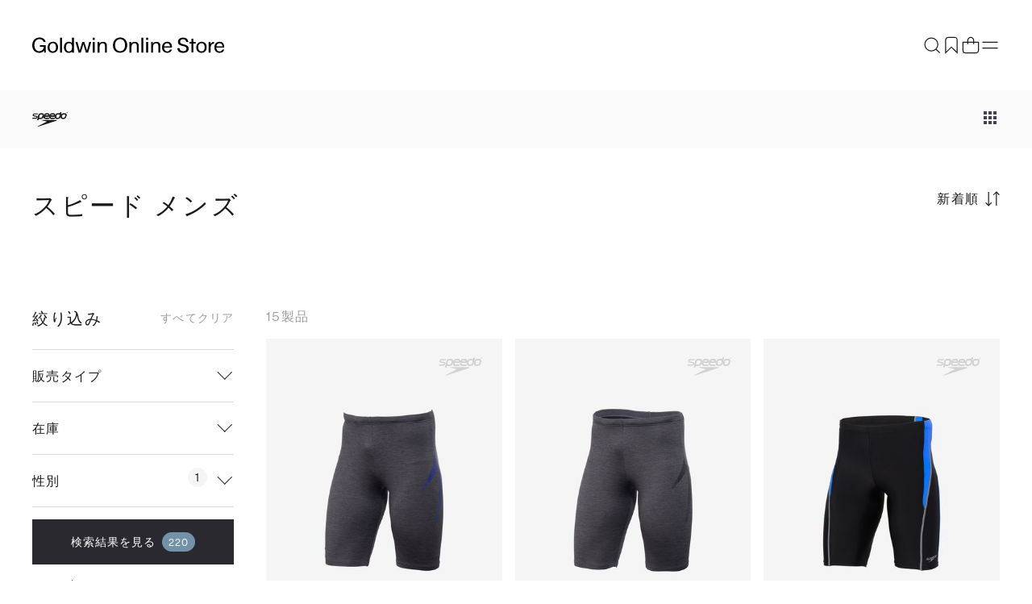

--- FILE ---
content_type: text/html;charset=UTF-8
request_url: https://www.goldwin.co.jp/ap/s/s?fq=bd:GDW07&sort=fsdt+desc,rk+desc&fq=gender:1&fq=tags:%E3%83%95%E3%82%A3%E3%83%83%E3%83%88%E3%83%8D%E3%82%B9
body_size: 261931
content:

<!--/ise/select-->
<!-- _compareUrl==>s -->
<!--categoryName ===-->
<!--paramBrandCategory ===-->
<!--paramCategory ===-->
<!--paramCc1 ===-->
<!--paramCc2 ===-->
<!--paramCc3 ===-->
<!--paramPrice ===-->
<!--paramDiscount ===-->
<!--paramBrand ===bd:GDW07-->
<!--paramColor ===-->
<!--paramSize ===-->
<!--paramTags ===tags:フィットネス-->
<!--paramBdc ===gender:1-->
<!--paramActivity ===-->
<!--paramFeature ===tags:フィットネス-->
<!--paramExclusionBrand ===-->
<!--choiceBdMap ===1-->
<!--choiceCC1Map ===0-->
<!--choiceCC2Map ===0-->
<!--choiceCC3Map ===0-->
<!--choiceExclusionBdMap===0-->
<!--choiceActivityMap ===0-->
<!--choiceColorMap ===0-->
<!--choiceSizeGroupMap ===0-->
<!--choiceTagsMap ===1-->
<!--スピード-->
<!--/ise/select-->
<!-- リダイレクト対象外<br> -->
<!-- successsuccesssuccesssuccesssuccesssuccess -->
<!-- リダイレクト対象外<br> -->
<!-- successsuccesssuccesssuccesssuccesssuccess -->
<!-- リダイレクト対象外<br> -->
<!-- successsuccesssuccesssuccesssuccesssuccess -->
<!-- リダイレクト対象外<br> -->
<!-- successsuccesssuccesssuccesssuccesssuccess -->
<!-- リダイレクト対象外<br> -->
<!-- successsuccesssuccesssuccesssuccesssuccess -->
<!--メンズ｜スピード公式ストア-->
<!-- brand exit --> <!-- brand exit2 --> <!--choiceBdMap ===1--> <!--choiceCC1Map ===0--> <!--choiceCC2Map ===0--> <!--choiceCC3Map ===0--> <!--choiceActivityMap ===0--> <!--choiceColorMap ===0--> <!--choiceSizeGroupMap ===0--> <!--choiceTagsMap ===1--> <!-- vt=full&amp;onSSL=1&amp;fq=bd:GDW07&amp;sort=fsdt+desc,rk+desc&amp;fq=gender:1&amp;fq=tags:%E3%83%95%E3%82%A3%E3%83%83%E3%83%88%E3%83%8D%E3%82%B9 --> <!-- check true -->
<!DOCTYPE html>
<html lang="ja">
<head>
<meta charset="utf-8">
<title>メンズ｜スピード公式ストア</title>
<meta name="description" content="スピード メンズの一覧。公式ストアならではの品ぞろえで新作や限定アイテム、特別価格のセール・アウトレット製品がどこよりも早く購入できます。5,000円以上のご購入で送料無料">
<meta name="keywords" content="メンズ｜スピード公式ストア,Goldwin Online Store,ゴールドウインオンラインストア,ファッション通販,ファッション,公式,通販">
<meta property="og:title" content="商品一覧 - Goldwin Online Store [ゴールドウイン]" />
<meta property="og:type" content="article" />
<meta property="og:url" content="https://www.goldwin.co.jp/ap/s/s?bd=GDW07&gender=1+OR+gender=3" />
<meta property="og:image" content="https://www.goldwin.co.jp/static/full/images/store/ogp/speedo/ogp.png" />
<meta property="og:site_name" content="Goldwin Online Store" />
<meta property="og:description" content="スピード メンズの一覧。公式ストアならではの品ぞろえで新作や限定アイテム、特別価格のセール・アウトレット製品がどこよりも早く購入できます。5,000円以上のご購入で送料無料" />
<link rel='icon' type='image/x-icon' href="/static/full/images/favicon.ico?20250529120125" />
<link rel="shortcut icon" type="image/x-icon" href="/static/full/images/favicon.ico?20250529120125" />
<link rel="apple-touch-icon-precomposed" href="/static/full/images/apple-touch-icon.png?20240510193250" />
<meta http-equiv="Content-Type" content="text/html; charset=utf-8" />
<meta http-equiv="Pragma" content="no-cache" />
<meta http-equiv="Cache-Control" content="no-cache" />
<meta http-equiv="Expires" content="Thu, 01 Dec 1994 16:00:00 GMT" />
<meta name="Copyright" content="Goldwin Inc." />
<meta name="Slurp" content="NOYDIR" />
<meta name="robots" content="noindex">
<meta http-equiv="Content-Script-Type" content="text/javascript" />
<meta http-equiv="Content-Style-Type" content="text/css" />
<meta name="viewport" content="initial-scale=1.0, width=device-width">
<link rel="alternate" media="handheld" href="//www.goldwin.co.jp/" />
<link rel="stylesheet" type="text/css" href="/static/full/css/common.css?20200518154200"/>
<link rel="stylesheet" type="text/css" href="/static/full/css/store_common.css?20240109173110"/>
<link rel="stylesheet" type="text/css" href="/static/full/css/store_header.css?20240318182147" />
<link rel="stylesheet" type="text/css" href="/static/full/css/store_layout.css?20251216105247" />
<link rel="stylesheet" type="text/css" href="/static/full/css/store_menu.css?20240318182147" />
<link rel="stylesheet" type="text/css" href="/static/full/css/store_footer.css?20240318182147" />
<link rel="stylesheet" type="text/css" href="/static/full/css/store_side.css?20240712142914"/>
<link rel="stylesheet" type="text/css" href="/static/full/css/lib/swiper-bundle.css?20240410094455" />
<link rel="stylesheet" type="text/css" href="/static/full/css/lib/nouislider_modified.css">
<link rel="stylesheet" type="text/css" href="/static/full/css/page/page-store_list.css?20251208172808"/>
<link rel="stylesheet" type="text/css" href="/static/full/css/store_modal.css">
<link rel="stylesheet" type="text/css" href="/static/full/css/page-store_popupcart.css">
<link rel="stylesheet" type="text/css" href="/static/full/css/page/page-store_list_item_compare.css?20240130203916"/>
<script src="//ajax.googleapis.com/ajax/libs/jquery/1.10.2/jquery.min.js"></script>
<script src="//cdnjs.cloudflare.com/ajax/libs/underscore.js/1.5.1/underscore-min.js"></script>
<script src="//cdnjs.cloudflare.com/ajax/libs/underscore.string/2.3.3/underscore.string.min.js"></script>
<script src="//cdnjs.cloudflare.com/ajax/libs/json2/20121008/json2.js"></script>
<script src="//cdnjs.cloudflare.com/ajax/libs/moment.js/2.8.3/moment.min.js"></script>
<script src="//cdnjs.cloudflare.com/ajax/libs/numeral.js/1.4.5/numeral.min.js"></script>
<script>
// CDN fallback
(window.jQuery)
|| document.write('<script src="//www.goldwin.co.jp/adss/js/lib/jquery-1.10.2.js">\x3C/script>');
(window._)
|| document.write('<script src="//www.goldwin.co.jp/adss/js/lib/underscore-1.5.1.js">\x3C/script>');
(window._ && window._.string)
|| document.write('<script src="//www.goldwin.co.jp/adss/js/lib/underscore.string-2.3.3.js">\x3C/script>');
(window.JSON && window.JSON.stringify && window.JSON.parse)
|| document.write('<script src="//www.goldwin.co.jp/adss/js/lib/json2.js">\x3C/script>');
(window.moment)
|| document.write('<script src="//www.goldwin.co.jp/adss/js/lib/moment-2.8.3.js">\x3C/script>');
(window.moment)
|| document.write('<script src="//www.goldwin.co.jp/adss/js/lib/numeral-1.4.5.js">\x3C/script>');
</script>
<script src="//www.goldwin.co.jp/adss/js/lib/jquery.form.js?1.1"></script>
<!-- Basics -->
<script src="//www.goldwin.co.jp/adss/js/adss/namespace.js?1.1"></script>
<script src="//www.goldwin.co.jp/adss/js/adss/console.js?1.1"></script>
<script src="//www.goldwin.co.jp/adss/js/adss/resource.js?1.1"></script>
<script src="//www.goldwin.co.jp/adss/js/adss/util.js?1.1"></script>
<script src="//www.goldwin.co.jp/adss/js/adss/promotion.js?1.1"></script>
<script src="//www.goldwin.co.jp/adss/js/adss/cartAddItems.js?1.1"></script>
<script>
ADSS.Config.lang = 'ja';
ADSS.Config.appBaseUrl = '//www.goldwin.co.jp/ap/';
ADSS.Config.console.activate(false);
moment.locale('ja', {
weekdays: ['日曜日', '月曜日', '火曜日', '水曜日', '木曜日', '金曜日', '土曜日'],
weekdaysShort: ['日', '月', '火', '水', '木', '金', '土']
});
</script>
<script src="//www.goldwin.co.jp/adss/js/adss/bootstrap_front.js?1.1"></script>
<script src="//www.goldwin.co.jp/adss/js/adss/app.js?1.1"></script>
<script src="//www.goldwin.co.jp/ap/api/mem.js?1769103967565"></script>
<script type="text/javascript" src="/static/full/js/vendor_store.js?20240109175038"></script>
<script type="text/javascript" src="/static/full/js/common_store.js?20240304203318"></script>
<script type="text/javascript" src="/static/full/js/lib/swiper-bundle.js?20240402130720"></script>
<script type="text/javascript" src="/static/full/js/embla-carousel/embla-carousel.umd.js?20240109175034"></script>
<script type="text/javascript" src="/static/full/js/lib/placeholder.js?20200105144005"></script>
<script type="text/javascript" src="/static/common/js/common.js?20241119155710"></script>
<script type="text/javascript" src="/static/full/js/lib/slick.js?20200105144005"></script>
<script type="text/javascript" src="/static/common/js/blurTextAnimeControl.js?20240328120117"></script>
<script type="text/javascript" src="/static/full/js/page/page-store_list.js"></script>
<script type="text/javascript" src="/static/full/js/arrival_mail_dialog.js"></script>
<script type="text/javascript" src="/static/full/js/lib/nouislider.js"></script>
<script type="text/javascript" src="/static/full/js/page/page-store_list_item_compare.js"></script>
<script type="text/javascript" src="/static/full/js/page/page-store_item_compare_common.js"></script>
<script type="text/javascript" src="/static/full/js/imagesloaded.pkgd.js"></script>
<script type="text/javascript" src="/static/full/js/naviplus.js"></script>
<script type="text/javascript" src="/static/full/js/lib/lazysizes.min.js?20240312175556"></script>
<style>
.searchInfo {
display: none;
}
</style>
<script>
window.dataLayer = window.dataLayer || [];
dataLayer.push({
'user_id' : '',
'user_gender' : '',
'user_age' : '',
'user_rank' : ''
});
</script>
<!-- Google Tag Manager -->
<script>(function(w,d,s,l,i){w[l]=w[l]||[];w[l].push({'gtm.start':
new Date().getTime(),event:'gtm.js'});var f=d.getElementsByTagName(s)[0],
j=d.createElement(s),dl=l!='dataLayer'?'&l='+l:'';j.async=true;j.src=
'https://www.googletagmanager.com/gtm.js?id='+i+dl;f.parentNode.insertBefore(j,f);
})(window,document,'script','dataLayer','GTM-PQQD57G');</script>
<!-- End Google Tag Manager -->
<script>
window.dataLayer = window.dataLayer || [];
dataLayer.push({
'Page_Type' : 'Other',
'Customer_ID' : 'GDW99999999999',
'Prefectures' : '',
'Gender' : '',
'Age' : '',
'Customer_rank' : '',
});
</script>
<!-- SNS集客計測タグ Start -->
<script type="text/javascript" src="/static/full/js/jquery.cookie.js?20200703190551"/></script>
<script type="text/javascript" src="/static/full/js/staffStart.js?20230920173209"/></script>
<script type="text/javascript" src="https://static.staff-start.com/js/track/v2.0/ssviam/staffstart.ssviam.js"></script>
<script>
ssp = {
user_id: "",
session_id: getStaffStartCookie()
};
SsViaMedia.Request.pv(staffStart_merchantId, ssp);
</script>
<!-- SNS集客計測タグ End -->
<!-- SNAP PLAYＰＶ計測タグ Start -->
<script type="text/javascript" src="https://static.staff-start.com/js/track/v3.0/staffstart.min.js"></script>
<script>
var ss_pv_info = {
content_type: "1",
content_id: "",
user_id: "",
session_id: getStaffStartCookie()
};
</script>
<!-- SNAP PLAYＰＶ計測タグ End --><!-- _compareUrl==>s -->
<script type="text/javascript">
var searchBaseUrl = 'https://www.goldwin.co.jp/ap/s/s';
let siteCodeParam = "&siteCode=ec";
let zetaOutletParam = '';
let zetaBrandParam = '&fq=bd:GDW07';
$(function() {
let searchText = null;
let res = null;
let q_text = $('.header_search_form #q');
let zeta_q_text = $('.zeta_header_search_form #zeta_q');
/* キーワード検索履歴 */
let keywordHistory = $.cookie('suggest-keyword-history');
if (keywordHistory) {
let khArray = keywordHistory.split(',').reverse();
for (var i = 0; i < khArray.length && i < 5; i++) {
$('#keyword_history').append('<li class="fadeUpItem" onclick="javascript:locateSearchKeyword(this);">' + khArray[i] + '</li>');
};
}
if (typeof _ == 'function') {
/* 良く使われる検索キーワード検索 */
$.ajax({
url: 'https://goldwin.search.zetacx.net/api/suggest',
data : 'l=5&brandCode=GDW07' + siteCodeParam,
dataType : "json",
}).done(function(data, status, xhr) {
if (data != null && data.keyword != null) {
_.each(data.keyword, function(keyword) {
$('#keyword_zeta2').append('<li class="fadeUpItem" onclick="javascript:locateSearchKeyword(this);">' + keyword + '</li>');
});
}
});
}
zeta_q_text.keyup(function() {
if ( zeta_q_text.val() == '' ) {
$(".suggest_reset").hide();
$(".section_keyword_history").addClass("active");
$(".section_keyword_zeta2").addClass("active");
$(".section_category_zeta").removeClass("active");
$(".section_keyword_zeta").removeClass("active");
} else {
$(".suggest_reset").show();
$(".section_keyword_history").removeClass("active");
$(".section_keyword_zeta2").removeClass("active");
if (zeta_q_text.val() != searchText) {
searchText = zeta_q_text.val();
suggestZeta(searchText);
} else {
appendSuggest();
}
}
});
q_text.focus(function() {
//zeta_q_text.val(q_text.val());
$("body").addClass('suggest_open',function(){
zeta_q_text.focus();
});
if ( zeta_q_text.val() == '' || zeta_q_text.val() == zeta_q_text.attr('title')) {
$(".suggest_reset").hide();
$(".section_keyword_history").addClass("active");
$(".section_keyword_zeta2").addClass("active");
$(".section_category_zeta").removeClass("active");
$(".section_keyword_zeta").removeClass("active");
} else {
$(".suggest_reset").show();
$(".section_keyword_history").removeClass("active");
$(".section_keyword_zeta2").removeClass("active");
if (res == null) {
suggestZeta(q_text.val());
} else {
appendSuggest();
}
}
searchText = q_text.val();
});
zeta_q_text.blur(function() {
/*
setTimeout(function(){
closeSujest();
clearSuggest();
}, 500 );
*/
});
function suggestZeta(qWord) {
siteCodeParam = "&siteCode=ec";
let dataParam = 'q_word=' + qWord;
dataParam = dataParam + '&brandCode=GDW07';
dataParam = dataParam + siteCodeParam;
$.ajax({
url: 'https://goldwin.search.zetacx.net/api/suggest',
data : dataParam,
dataType : "json",
}).done(function(data, status, xhr) {
res = data;
appendSuggest();
});
}
function clearSuggest() {
//$('#keyword_history').html('');
$('#keyword_zeta').html('');
$('#category_zeta').html('');
}
function appendSuggest() {
clearSuggest();
if (res != null && res.keyword != null) {
_.each(res.keyword, function(keyword) {
$('#keyword_zeta').append('<li class="fadeUpItem" onclick="javascript:locateSearchKeyword(this);">' + keyword + '</li>');
});
_.each(res.category, function(category) {
$('#category_zeta').append('<li class="fadeUpItem" ' + 'data-categoryId="' + category.categoryId + '" onclick="javascript:locateSearchCategory(this);">' + category.categoryName + '</li>');
});
}
$(".section_category_zeta").addClass("active");
$(".section_keyword_zeta").addClass("active");
}
function closeSujest() {
$("#q").val($("#zeta_q").val());
$(".section_category_zeta").removeClass("active");
$(".section_keyword_zeta").removeClass("active");
$('body').removeClass('suggest_open')
}
$('body').on('click', '.suggest_page-mask', function () {
$('body').removeClass('suggest_open')
clearSuggest();
return false;
});
$('body').on('click', '.suggest_close', function () {
$('body').removeClass('suggest_open')
clearSuggest();
return false;
});
});
function locateSearchCategory(obj) {
let cc = $(obj).attr('data-categoryId');
if (!cc) {
} else if (cc.length == 1) {
location.href = searchBaseUrl + '?cc1=' + cc + zetaBrandParam + zetaOutletParam;
} else if (cc.length == 2) {
location.href = searchBaseUrl + '?cc2=' + cc + zetaBrandParam + zetaOutletParam;
} else if (cc.length == 4) {
location.href = searchBaseUrl + '?cc3=' + cc + zetaBrandParam + zetaOutletParam;
}
}
function locateSearchKeyword(obj) {
siteCodeParam = "&siteCode=ec";
let keyword = obj.innerText;
let keywordHistory = $.cookie('suggest-keyword-history');
if (!keywordHistory) {
$.cookie('suggest-keyword-history', keyword, {expires:1, path:'/', secure:true});
} else if (keywordHistory.indexOf(keyword) == -1) {
$.cookie('suggest-keyword-history', keywordHistory + ',' + keyword, {expires:1, path:'/', secure:true});
}
location.href = searchBaseUrl + toSearchCondition(keyword) + zetaBrandParam + zetaOutletParam + siteCodeParam;
}
function toSearchCondition(keyword) {
if (!keyword) {
return '';
}
return '?search=' + ADSS.Util.asSolrSafeString(keyword).replace(/%5C/g, "");
}
</script>
<!-- WorldShopping Checkout -->
<script type="text/javascript" charset="UTF-8" async="true" src="https://checkout-api.worldshopping.jp/v1/script?token=goldwin_co_jp"></script>
<!-- End WorldShopping Checkout -->
<!-- KARTE Blocks start -->
<script src="https://cdn-blocks.karte.io/1e2c653eb6ab9894afd56cae8fe1da25/builder.js"></script>
<!-- KARTE Blocks end -->
</head>
<!--/ise/select--><body>
<!-- Google Tag Manager (noscript) -->
<noscript><iframe src="https://www.googletagmanager.com/ns.html?id=GTM-PQQD57G"
height="0" width="0" style="display:none;visibility:hidden"></iframe></noscript>
<!-- End Google Tag Manager (noscript) -->
	<div id="pagetop" class="wrapper"><!-- wrapper Start -->
<!--rawRequest.getRequestURL() === http://www.goldwin.co.jp/front-app/s/s-->
<!-- _compareUrl==>s -->



<script type="text/javascript">
	var searchBaseUrl = 'https://www.goldwin.co.jp/ap/s/s';
	var zeta_toFullWidth = function(value) {
		if (!value) return value;
		return String(value).replace(/[!-~]/g, function(all) {
			return String.fromCharCode(all.charCodeAt(0) + 0xFEE0);
		});
	};
	function zeta_isHanEisu(str){
	  str = (str==null)?"":str;
	  if(str.match(/^[A-Za-z0-9]*$/)){
		return true;
	  }else{
		return false;
	  }
	}
	function headerZetaKwSearch() {
		var kw = $('#zeta_q').val();
		var chkkw = kw;
		if ( kw == "何をお探しですか" ) {
			kw = "";
		}else{
			let keywordHistory = $.cookie('suggest-keyword-history');
			if (!keywordHistory) {
				$.cookie('suggest-keyword-history', kw, {expires:1, path:'/', secure:true});
			} else if (keywordHistory.indexOf(kw) == -1) {
				$.cookie('suggest-keyword-history', keywordHistory + ',' + kw, {expires:1, path:'/', secure:true});
			}

			if (kw.length  == 1 && !zeta_isHanEisu(chkkw)){
				kw = zeta_toFullWidth(kw);
			//	kw = "&fq=text:" + ADSS.Util.asSolrSafeString(kw) + "&search=" + ADSS.Util.asSolrSafeString(kw);
				kw = ADSS.Util.asSolrSafeString(kw);
			}else{
			//	kw = "&fq=text:" + ADSS.Util.asSolrSafeString(kw) + "&search=" + ADSS.Util.asSolrSafeString(kw);
				kw = ADSS.Util.asSolrSafeString(kw);
			}
		}
			let outletParam = '';
		//GDW07
		//location.href = searchBaseUrl + '?rows=84&sort=rk+desc,fsdt+desc&fq=scls:n_*' + kw.replace(/%5C/g, "");
			location.href = searchBaseUrl + '?search=' + kw.replace(/%5C/g, "") + '&fq=bd:GDW07' + outletParam + siteCodeParam ;
	}
	function zeta_toFullWidth(elm) {
		return elm.value.replace(/[ -/:-@\[-~]/g, function(s){
			return String.fromCharCode(s.charCodeAt(0)+0xFEE0);
		});
	}

	$(function(){
		$('.suggest_reset').on('click',function(){
			$("#zeta_q").val("");
			$("#zeta_q").keyup();
		});
	});

</script>

<form class="zeta_header_search_form" name="zeta_headSearchForm" method="get" onSubmit="headerZetaKwSearch();return false;">
	<div class="suggest_page-mask"></div>
	<div class="section_zeta_suggest">
		<div class="section_zeta_suggest_wrapper">
			<div class="suggest_close"><span class="suggest_close__icon"></span></div>

			<div class="section_zeta_suggest_input">
				<input type="text" id="zeta_q" name="zeta_q" placeholder="何をお探しですか" class="header_search_input js-placeholder" value="" autocomplete="off" placeholder="何をお探しですか" autofocus>
				<input type="image" src="/static/full/images/header/zeta_suggest_search.png?20231018" alt="検索" name="search-btn" class="itforecCpSearch_searchBtn" id="btn_search">
				<div class="suggest_reset"><span class="suggest_reset__icon"></span></div>
			</div>
			<div class="zeta_suggest_list_wrapper">
				<div class="section_keyword_history">
					<div class="category_zeta_title zeta_suggest_title">キーワード検索履歴</div>
					<ul id="keyword_history"></ul>
				</div>
				<div class="section_keyword_zeta2">
					<div class="keyword_zeta_title zeta_suggest_title">良く使われる検索キーワード</div>
					<ul id="keyword_zeta2"></ul>
				</div>
				<div class="section_keyword_zeta">
					<div class="keyword_zeta_title zeta_suggest_title">キーワード</div>
					<ul id="keyword_zeta"></ul>
				</div>
				<div class="section_category_zeta">
					<div class="category_zeta_title zeta_suggest_title">カテゴリ</div>
					<ul id="category_zeta"></ul>
				</div>
			</div>
		</div>
	</div>
</form>


					<!--is store-->

<script src="//www.goldwin.co.jp/adss/js/adss/favorite.js?1.1"></script>
<script type="text/javascript">
	// バッチ更新
	ADSS.EcApp.Favorite.updBatch($(".header-user-list .fusenshi .no"), $(".header-user-list .fusenshi"));
</script>
<div id="site_body">
	<div id="site_container">

		<div id="site_main">

<div class="drawer_main store_menu">
	<div class="drawer_bg"></div>
	<div class="drawer_menu">
		<div class="drawer_wrapper">
			<div class="drawer_inner">
				<div id="drawerBody" class="drawer_body">
					<div id="drawerContent" class="drawer_content">
						<div class="store_menu_brand_logo">
							<a href="/store/"><span><img src="/static/full/images/store/logo_white_store.svg" alt="Goldwin Online Store"></span></a>
							<div class="drawer_close">
							</div>
						</div>
						<div class="store_menu_scroll">
							<div class="store_menu_top_area">
					<div class="member_nav_login"><a href="https://www.goldwin.co.jp/ap/member/login"><span>会員登録/ログイン</span></a></div>
<div class="store_menu_checkitem"><!-- store_menu_checkitem Start -->
	<dl>
		<dt class="slideUp">最近チェックした製品</dt>
		<dd class="slideUp embla">
			<ul id="store_menu_recently_container" class="store_menu_recently_list embla__viewport"></ul>
		</dd>
	</dl>
</div><!-- store_menu_checkitem End -->
<script id="store_menu_recently_list_template" type="text/template">
	{{ data.linkUrl = ADSS.Config.appBaseUrl + 'item/i/m/' + data.doc.mkcode; }}
	{{ data.imageUrl = '//itemimg.goldwin.co.jp/itemimg/' + data.doc.bd + '/' + data.doc.cd + '/01_001-240.jpg'; }}

	<li class="store_menu_recently_item">
		<a class="store_menu_recently_link" href="{{= data.linkUrl }}">
			<div class="store_menu_recently_photo">
				<img src="{{= data.imageUrl }}" width="120" height="160" alt="{{= data.doc.name }}" class="store_menu_recently_image">
			</div>
		</a>
	</li>
</script>
<script type="text/javascript">
	$(function() {
		// 最近見た商品のコンテナ
		var $container = $('#store_menu_recently_container');
		// 最近見た商品を取得
		var recentlyViewedItems = ADSS.Promotion.getRecentlyViewedItems();
		// 最近見た商品の保存数
		var myLimit = 21;
		// 最近見た商品を描画
		if (recentlyViewedItems.length > 0) {
			var template = _.template($('#store_menu_recently_list_template').html());
			var query = 'wt=json&fl=ID,mkcode,bd,cd,name&rows=' + (myLimit - 1) + '&dfq=scls:*&fq=';
			var isFirst = true;
			_.each(recentlyViewedItems, function(solrId) {
					query += ((isFirst ? '' : ' OR ') + 'ID:' + solrId);
					isFirst = false;
			});
			$.ajax({
					url: '/ise/select',
					data: query,
					async: true,
					dataType: "json",
			}).done(function(data, status, xhr) {
				var docs = data.response.docs;
				var count = 0;
				$container.html("");
				_.each(recentlyViewedItems, function(solrId) {
					var doc = _.findWhere(docs, { ID: solrId });
					if ( doc ) {
						$container.append(template({ doc: doc }));
						count++;
					}
				});
			});
		} else {
			$(".store_menu_checkitem").remove();
		}
	});
</script>
<script type="module">
const OPTIONS = {align: 'start', slidesToScroll: 1, dragFree: true, containScroll: 'trimSnaps'}

const emblaNode = document.querySelector('.store_menu_checkitem .embla')
const viewportNode = emblaNode.querySelector('.store_menu_checkitem .embla__viewport')

const emblaApi = EmblaCarousel(emblaNode , OPTIONS)

emblaApi
</script>

							</div>
		<div class="store_menu_member_nav slideUp"><!-- store_menu_member_nav Start -->
			<ul>
				<li class="member_nav_favorite">
					<a href="https://www.goldwin.co.jp/ap/member/favorite/list">
						<span>
							<svg xmlns="http://www.w3.org/2000/svg" width="1em" height="1em" fill="none" stroke="#fff" viewBox="0 0 24 24" aria-hidden="true" focusable="false"><path stroke-miterlimit="10" stroke-width="1.2" d="M19.2 21.412 12 14.4l-7.2 7.2V5.775A3.37 3.37 0 0 1 8.175 2.4h7.837c1.868 0 3.188 1.32 3.188 3.187v15.825Z"></path></svg>
						</span>
						お気に入り
					</a>
				</li>
				<li class="member_nav_cart">
					<a href="https://www.goldwin.co.jp/ap/cartMultiple/show">
						<span>
							<svg xmlns="http://www.w3.org/2000/svg" width="1em" height="1em" fill="none" viewBox="0 0 24 24" aria-hidden="true" focusable="false"><path stroke="#1A1A1A" stroke-miterlimit="10" stroke-width="1.2" d="M2.4 8.4h19.2v10.2a3 3 0 0 1-3 3H5.4a3 3 0 0 1-3-3V8.4Z"></path><path stroke="#1A1A1A" stroke-miterlimit="10" stroke-width="1.2" d="M8.4 10.8V6a3.6 3.6 0 0 1 7.2 0v4.8"></path></svg>
						</span>
						カート
						<span id="store_menu_cart_total">
							<script type="text/javascript">
								if ( adss_cartMultiple['amount'] != 0 ) {
									document.write('<span class="store_menu_cart_item">' + adss_cartMultiple['piece'] + '</span>');
								}
							</script>
						</span>						
					</a>
				</li>
			</ul>
		</div>

		<!-- nav End -->
							<div class="store_menu_nav_wrap slideUp">
								<div class="store_menu_nav_title_wrap">
									<h3 class="store_menu_nav_title">探す</h3>
								</div>
								<nav class="store_menu_item_nav">
									<div class="store_menu_nav_content">
										<ul class="store_menu_nav_list">
											<li class="store_menu_nav_item slideUp"><a class="menu_drilldown_next menu_drilldown_brand" href="#menu_brand">ブランド</a></li>
											<li class="store_menu_nav_item slideUp"><a class="menu_drilldown_next menu_drilldown_activity" href="#menu_activity">アクティビティ</a></li>
											<li class="store_menu_nav_item slideUp"><a class="menu_drilldown_next menu_drilldown_category" href="#menu_category">カテゴリー</a></li>
											<li class="store_menu_nav_item slideUp"><a class="menu_drilldown_next menu_drilldown_category" href="#menu_mens">メンズ</a></li>
											<li class="store_menu_nav_item slideUp"><a class="menu_drilldown_next menu_drilldown_category" href="#menu_ladies">レディース</a></li>
											<li class="store_menu_nav_item slideUp"><a class="menu_drilldown_next menu_drilldown_category" href="#menu_kids">キッズ・ベビー</a></li>
											<li class="store_menu_nav_item slideUp"><a class="menu_drilldown_next menu_drilldown_category" href="#menu_sale">セール・アウトレット</a></li>
											<li class="store_menu_nav_item slideUp"><a href="https://www.goldwin.co.jp/ap/s/s?fq=icon:new+OR+newColorFlg:1" class="store_menu_item_link"><span>新着</span></a></li>
											<li class="store_menu_nav_item slideUp"><a href="https://www.goldwin.co.jp/ap/s/s?fq=newColorFlg:2" class="store_menu_item_link"><span>限定</span></a></li>
											<li class="store_menu_nav_item slideUp"><a href="https://www.goldwin.co.jp/store/feature/" class="store_menu_item_link"><span>特集</span></a></li>
											<li class="store_menu_nav_item slideUp"><a href="https://www.goldwin.co.jp/store/contents/giftguide/" class="store_menu_item_link"><span>ギフト</span></a></li>
										</ul>
									</div>
								</nav>
							</div>
<div class="store_menu_sub_nav_wrap"><!-- nav Start -->
		<div class="store_menu_nav_title_wrap slideUp">
			<h3 class="store_menu_nav_title">もっと知る</h3>
		</div>
		<div class="store_menu_sub_nav">
			<div class="store_menu_sub_nav_item slideUp" >
				<a class="menu_drilldown_next menu_drilldown_service" href="#menu_service">オーダー＆サービス</a>
			</div>
			<div class="store_menu_sub_nav_item slideUp"><a class="store_menu_sub_nav_item_link" href="/store/about/"><span class="store_menu_sub_nav_item_text">はじめての方へ</span></a></div>
			<div class="store_menu_sub_nav_item slideUp"><a class="store_menu_sub_nav_item_link" href="/store/guide/"><span class="store_menu_sub_nav_item_text">ショッピングガイド</span></a></div>
			<div class="store_menu_sub_nav_item slideUp"><a class="store_menu_sub_nav_item_link" href="/store/shoplist/"><span class="store_menu_sub_nav_item_text">ショップリスト</span></a></div>
			<div class="store_menu_sub_nav_item slideUp"><a class="store_menu_sub_nav_item_link" href="/store/styling/"><span class="store_menu_sub_nav_item_text">スタイリング</span></a></div>
			<div class="store_menu_sub_nav_item slideUp"><a class="store_menu_sub_nav_item_link" href="/store/blog/"><span class="store_menu_sub_nav_item_text">ショップブログ</span></a></div>
			<div class="store_menu_sub_nav_item slideUp"><a class="store_menu_sub_nav_item_link" href="/store/material/"><span class="store_menu_sub_nav_item_text">素材について</span></a></div>
		</div>
</div>
<!-- nav End -->
					<div class="store_menu_sns">
						<a class="store_menu_sns_link" href="https://www.instagram.com/goldwin_onlinestore/" target="_blank">
							<svg xmlns="http://www.w3.org/2000/svg" width="32" height="32" fill="#9D9D9D" viewBox="0 0 32 33">
								<path d="M16.003 9.105c-3.764 0-6.882 3.064-6.882 6.882a6.86 6.86 0 0 0 6.882 6.881c3.817 0 6.881-3.118 6.881-6.881 0-3.764-3.118-6.882-6.881-6.882Zm0 11.29c-2.42 0-4.409-1.99-4.409-4.408 0-2.42 1.99-4.409 4.409-4.409 2.42 0 4.408 1.99 4.408 4.409 0 2.419-1.989 4.408-4.408 4.408ZM23.153 10.503a1.56 1.56 0 1 0 0-3.119 1.56 1.56 0 0 0 0 3.119Z"></path>
								<path d="M27.184 4.911c-1.398-1.451-3.387-2.204-5.645-2.204H10.464c-4.678 0-7.796 3.118-7.796 7.796v11.021c0 2.312.753 4.301 2.258 5.753 1.452 1.398 3.387 2.097 5.591 2.097h10.968c2.312 0 4.248-.753 5.645-2.097 1.452-1.398 2.205-3.387 2.205-5.699V10.503c0-2.258-.753-4.194-2.15-5.592Zm-.215 16.667c0 1.667-.591 3.01-1.56 3.925-.967.914-2.31 1.398-3.924 1.398H10.517c-1.612 0-2.957-.484-3.924-1.398-.968-.968-1.452-2.312-1.452-3.979V10.503c0-1.613.484-2.957 1.452-3.925.914-.914 2.312-1.398 3.924-1.398h11.076c1.613 0 2.957.484 3.924 1.452.914.968 1.452 2.312 1.452 3.87v11.076Z"></path>
							</svg>
						</a>
						<a class="store_menu_sns_link" href="https://page.line.me/182zswsn" target="_blank">
							<svg xmlns="http://www.w3.org/2000/svg" width="32" height="32" fill="#9D9D9D" viewBox="0 0 32 33">
								<path d="M15.999 1.374c-8.1 0-14.667 6.566-14.667 14.666 0 8.101 6.566 14.667 14.667 14.667 8.1 0 14.666-6.566 14.666-14.667C30.665 7.94 24.1 1.374 16 1.374Zm7.682 18.7c-2.054 2.365-6.647 5.245-7.692 5.685-1.045.44-.891-.28-.848-.528l.139-.838c.033-.25.067-.638-.032-.885-.11-.273-.544-.415-.863-.483-4.705-.622-8.188-3.912-8.188-7.84 0-4.382 4.392-7.945 9.79-7.945 5.399 0 9.792 3.564 9.792 7.945 0 1.754-.68 3.333-2.1 4.889h.002Z"></path>
								<path d="M14.006 13.069h-.694a.187.187 0 0 0-.187.187v4.272c0 .104.084.187.187.187h.694a.187.187 0 0 0 .187-.187v-4.272a.187.187 0 0 0-.187-.187ZM12.348 16.648H10.48v-3.391a.188.188 0 0 0-.187-.188h-.695a.187.187 0 0 0-.187.188v4.273c0 .104.084.187.187.187h2.751a.187.187 0 0 0 .187-.187v-.695a.188.188 0 0 0-.187-.187ZM18.731 13.069h-.695a.187.187 0 0 0-.187.187v2.538l-1.955-2.64-.014-.02h-.001l-.011-.012-.004-.003-.01-.008-.005-.004a.04.04 0 0 0-.01-.006l-.006-.004-.01-.005-.006-.003a.052.052 0 0 0-.01-.005l-.007-.002c-.004 0-.008-.002-.011-.003l-.006-.002c-.004 0-.008-.002-.011-.003h-.009l-.01-.002h-.706a.187.187 0 0 0-.188.187v4.274c0 .103.084.187.187.187h.695a.187.187 0 0 0 .187-.187v-2.538l1.957 2.644a.18.18 0 0 0 .05.049l.013.007c.002 0 .003.002.005.003l.01.004.008.004.006.002a.066.066 0 0 0 .013.004h.003a.212.212 0 0 0 .048.006h.69a.187.187 0 0 0 .187-.187v-4.274a.187.187 0 0 0-.187-.187v-.001ZM22.524 13.069h-2.751a.187.187 0 0 0-.187.187v4.273c0 .104.083.187.187.187h2.75a.187.187 0 0 0 .188-.187v-.695a.188.188 0 0 0-.187-.187h-1.87v-.721h1.87a.187.187 0 0 0 .187-.187v-.694a.188.188 0 0 0-.187-.187h-1.87v-.722h1.87a.187.187 0 0 0 .187-.186v-.694a.188.188 0 0 0-.187-.187Z"></path>
							</svg>
						</a>
						<a class="store_menu_sns_link" href="https://www.facebook.com/Goldwin.jp" target="_blank" >
							<svg xmlns="http://www.w3.org/2000/svg" width="32" height="32" fill="#9D9D9D" viewBox="0 0 32 33">
								<path fill-rule="evenodd" d="M16 30.04c7.732 0 14-6.268 14-14s-6.268-14-14-14-14 6.268-14 14 6.268 14 14 14Zm4.961-16.118-.49 3.135h-2.575v7.579a11.347 11.347 0 0 1-3.454 0v-7.579h-2.806v-3.135h2.806v-2.39c0-2.717 1.65-4.219 4.175-4.219 1.209 0 2.474.212 2.474.212v2.669h-1.394c-1.373 0-1.8.836-1.8 1.694v2.034h3.064Z" clip-rule="evenodd"></path>
							</svg>
						</a>
					</div>
						</div>
					</div>

<div class="menu_brand menu_drilldown drilldown2">
	<div class="menu_drilldown_wrap">
		<div class="menu_drilldown_prev"><span class="menu_drilldown_text">ブランド</span></div>
		<ul class="menu_drilldown_list">
			<li class="menu_drilldown_item"><a href="/store/brand/" class="store_menu_item_link"><span class="store_menu_item_text">一覧を見る</span></a></li>
			<li class="menu_drilldown_item">
					<a href="/store/brand/goldwin/" class="store_menu_item_link">
					<span class="store_menu_item_text">Goldwin</span>
					</a>
			</li>
			<li class="menu_drilldown_item">
					<a href="/store/brand/tnf/" class="store_menu_item_link">
					<span class="store_menu_item_text">THE NORTH FACE</span>
					</a>
			</li>
			<li class="menu_drilldown_item">
					<a href="/store/brand/hellyhansen/" class="store_menu_item_link">
					<span class="store_menu_item_text">HELLY HANSEN</span>
					</a>
			</li>
			<li class="menu_drilldown_item">
					<a href="/store/brand/canterbury/" class="store_menu_item_link">
					<span class="store_menu_item_text">canterbury</span>
					</a>
			</li>
			<li class="menu_drilldown_item">
					<a href="/store/brand/speedo/" class="store_menu_item_link">
					<span class="store_menu_item_text">Speedo</span>
					</a>
			</li>
			<li class="menu_drilldown_item">
					<a href="/store/brand/neutralworks/" class="store_menu_item_link">
					<span class="store_menu_item_text">NEUTRALWORKS.</span>
					</a>
			</li>
			<li class="menu_drilldown_item">
					<a href="/store/brand/icebreaker/" class="store_menu_item_link">
					<span class="store_menu_item_text">icebreaker</span>
					</a>
			</li>
			<li class="menu_drilldown_item">
					<a href="/store/brand/macpac/" class="store_menu_item_link">
					<span class="store_menu_item_text">macpac</span>
					</a>
			</li>
			<li class="menu_drilldown_item">
					<a href="/store/brand/andperse/" class="store_menu_item_link">
					<span class="store_menu_item_text">and per se</span>
					</a>
			</li>
			<li class="menu_drilldown_item">
					<a href="/store/brand/sunski/" class="store_menu_item_link">
					<span class="store_menu_item_text">SUNSKI</span>
					</a>
			</li>
			<li class="menu_drilldown_item">
					<a href="/store/brand/fischer/" class="store_menu_item_link">
					<span class="store_menu_item_text">FISCHER</span>
					</a>
			</li>
			<li class="menu_drilldown_item">
					<a href="/store/brand/allbirds/" class="store_menu_item_link">
					<span class="store_menu_item_text">Allbirds</span>
					</a>
			</li>
		</ul>
	</div>
</div>



<div class="menu_activity menu_drilldown drilldown2">
	<div class="menu_drilldown_wrap">
		<div class="menu_drilldown_prev"><span class="menu_drilldown_text">アクティビティ</span></div>
		<ul class="menu_drilldown_list">
			<li class="menu_drilldown_item"><a href="/store/activity/" class="store_menu_item_link"><span class="store_menu_item_text">一覧を見る</span></a></li>
			<li class="menu_drilldown_item">
				<a href="/store/activity/camp/" class="store_menu_item_link"><span class="store_menu_item_text">キャンプ</span></a>
			</li>
			<li class="menu_drilldown_item">
				<a href="/store/activity/climbing/" class="store_menu_item_link"><span class="store_menu_item_text">クライミング</span></a>
			</li>
			<li class="menu_drilldown_item">
				<a href="/store/activity/trekking/" class="store_menu_item_link"><span class="store_menu_item_text">トレッキング/ ハイキング</span></a>
			</li>
			<li class="menu_drilldown_item">
				<a href="/store/activity/running/" class="store_menu_item_link"><span class="store_menu_item_text">ランニング</span></a>
			</li>
			<li class="menu_drilldown_item">
				<a href="/store/activity/lifestyle/" class="store_menu_item_link"><span class="store_menu_item_text">ライフスタイル</span></a>
			</li>
			<li class="menu_drilldown_item">
				<a href="/store/activity/yoga/" class="store_menu_item_link"><span class="store_menu_item_text">ヨガ</span></a>
			</li>
			<li class="menu_drilldown_item">
				<a href="/store/activity/swimming/" class="store_menu_item_link"><span class="store_menu_item_text">スイミング</span></a>
			</li>
			<li class="menu_drilldown_item">
				<a href="/store/activity/marinesports/" class="store_menu_item_link"><span class="store_menu_item_text">マリンスポーツ</span></a>
			</li>
			<li class="menu_drilldown_item">
				<a href="/store/activity/training/" class="store_menu_item_link"><span class="store_menu_item_text">トレーニング</span></a>
			</li>
			<li class="menu_drilldown_item">
				<a href="/store/activity/snowsports/" class="store_menu_item_link"><span class="store_menu_item_text">スノースポーツ</span></a>
			</li>
			<li class="menu_drilldown_item">
				<a href="/store/activity/golf/" class="store_menu_item_link"><span class="store_menu_item_text">ゴルフ</span></a>
			</li>
			<li class="menu_drilldown_item">
				<a href="/store/activity/travel/" class="store_menu_item_link"><span class="store_menu_item_text">トラベル・ビジネス</span></a>
			</li>
			<li class="menu_drilldown_item">
				<a href="/store/activity/rugby/" class="store_menu_item_link"><span class="store_menu_item_text">ラグビー</span></a>
			</li>
			<li class="menu_drilldown_item">
				<a href="/store/activity/motorsports/" class="store_menu_item_link"><span class="store_menu_item_text">モータースポーツ</span></a>
			</li>
		</ul>
	</div>
</div>

<div class="menu_category menu_drilldown drilldown2">
	<div class="menu_drilldown_wrap">
		<div class="menu_drilldown_prev"><span class="menu_drilldown_text">カテゴリー</span></div>
		<ul id="menu_nav_container" class="menu_drilldown_list"></ul>
	</div>
</div>
<script type="text/template" id="template-menu-large-category">
	<li class="menu_drilldown_item">
		<a class="menu_drilldown_toggle" href="javascript:void(0);">{{=data.category.name}}</a>
		<div class="menu_drilldown_toggle_list">
			<ul class="menu_drilldown_toggle_list_inner">
				<li class="menu_drilldown_toggle_item"><a class="store_menu_item_link" href="{{=data.category.link}}"><span class="store_menu_item_text">すべての{{=data.category.name}}</span></a></li>
				{{ _.each(data.category.medium ,function(mCategory) { }}
				<li class="menu_drilldown_toggle_item"><a class="store_menu_item_link" href="{{=mCategory.link}}"><span class="store_menu_item_text">{{=mCategory.name}}</span></a></li>
				{{ }); }}
			</ul>
		</div>
	</li>
</script>


<script type="text/javascript">
	var _categoryTree = {};
			_categoryTree["I"] = {};
		_categoryTree["I"]["IA"] = "";
		_categoryTree["I"]["IB"] = "";
		_categoryTree["I"]["IC"] = "";
		_categoryTree["I"]["ID"] = "";
		_categoryTree["I"]["IE"] = "";
		_categoryTree["I"]["IF"] = "";
		_categoryTree["I"]["IP"] = "";
		_categoryTree["A"] = {};
		_categoryTree["A"]["AA"] = "";
		_categoryTree["A"]["AB"] = "";
		_categoryTree["A"]["AC"] = "";
		_categoryTree["A"]["AP"] = "";
		_categoryTree["A"]["AF"] = "";
		_categoryTree["A"]["AD"] = "";
		_categoryTree["A"]["AE"] = "";
		_categoryTree["A"]["AH"] = "";
		_categoryTree["A"]["AI"] = "";
		_categoryTree["A"]["AL"] = "";
		_categoryTree["A"]["AK"] = "";
		_categoryTree["A"]["AN"] = "";
		_categoryTree["A"]["AJ"] = "";
		_categoryTree["A"]["AO"] = "";
		_categoryTree["A"]["AQ"] = "";
		_categoryTree["A"]["AM"] = "";
		_categoryTree["A"]["AZ"] = "";
		_categoryTree["B"] = {};
		_categoryTree["B"]["BA"] = "";
		_categoryTree["B"]["BF"] = "";
		_categoryTree["B"]["BG"] = "";
		_categoryTree["B"]["BC"] = "";
		_categoryTree["B"]["BE"] = "";
		_categoryTree["B"]["BD"] = "";
		_categoryTree["B"]["BZ"] = "";
		_categoryTree["C"] = {};
		_categoryTree["C"]["CB"] = "";
		_categoryTree["C"]["CH"] = "";
		_categoryTree["C"]["CC"] = "";
		_categoryTree["C"]["CA"] = "";
		_categoryTree["C"]["CI"] = "";
		_categoryTree["C"]["CJ"] = "";
		_categoryTree["C"]["CD"] = "";
		_categoryTree["C"]["CK"] = "";
		_categoryTree["C"]["CE"] = "";
		_categoryTree["C"]["CF"] = "";
		_categoryTree["C"]["CG"] = "";
		_categoryTree["C"]["CZ"] = "";
		_categoryTree["D"] = {};
		_categoryTree["D"]["DA"] = "";
		_categoryTree["D"]["DC"] = "";
		_categoryTree["D"]["DB"] = "";
		_categoryTree["D"]["DH"] = "";
		_categoryTree["D"]["DD"] = "";
		_categoryTree["D"]["DE"] = "";
		_categoryTree["D"]["DG"] = "";
		_categoryTree["D"]["DF"] = "";
		_categoryTree["D"]["DI"] = "";
		_categoryTree["D"]["DJ"] = "";
		_categoryTree["D"]["DK"] = "";
		_categoryTree["D"]["DZ"] = "";
		_categoryTree["E"] = {};
		_categoryTree["E"]["EB"] = "";
		_categoryTree["E"]["ED"] = "";
		_categoryTree["E"]["EC"] = "";
		_categoryTree["E"]["EE"] = "";
		_categoryTree["E"]["EN"] = "";
		_categoryTree["E"]["EL"] = "";
		_categoryTree["E"]["EU"] = "";
		_categoryTree["E"]["EK"] = "";
		_categoryTree["E"]["EI"] = "";
		_categoryTree["E"]["EJ"] = "";
		_categoryTree["E"]["EF"] = "";
		_categoryTree["E"]["EM"] = "";
		_categoryTree["E"]["EA"] = "";
		_categoryTree["E"]["EG"] = "";
		_categoryTree["E"]["EH"] = "";
		_categoryTree["E"]["ET"] = "";
		_categoryTree["E"]["EP"] = "";
		_categoryTree["E"]["ES"] = "";
		_categoryTree["E"]["ER"] = "";
		_categoryTree["E"]["EO"] = "";
		_categoryTree["E"]["EQ"] = "";
		_categoryTree["E"]["EZ"] = "";
		_categoryTree["F"] = {};
		_categoryTree["F"]["FC"] = "";
		_categoryTree["F"]["FB"] = "";
		_categoryTree["F"]["FK"] = "";
		_categoryTree["F"]["FG"] = "";
		_categoryTree["F"]["FE"] = "";
		_categoryTree["F"]["FA"] = "";
		_categoryTree["F"]["FD"] = "";
		_categoryTree["F"]["FH"] = "";
		_categoryTree["F"]["FF"] = "";
		_categoryTree["F"]["FI"] = "";
		_categoryTree["F"]["FL"] = "";
		_categoryTree["F"]["FJ"] = "";
		_categoryTree["F"]["FZ"] = "";
		_categoryTree["G"] = {};
		_categoryTree["G"]["GD"] = "";
		_categoryTree["G"]["GE"] = "";
		_categoryTree["G"]["GA"] = "";
		_categoryTree["G"]["GF"] = "";
		_categoryTree["G"]["GI"] = "";
		_categoryTree["G"]["GH"] = "";
		_categoryTree["G"]["GG"] = "";
		_categoryTree["G"]["GB"] = "";
		_categoryTree["G"]["GC"] = "";
		_categoryTree["G"]["GZ"] = "";
		_categoryTree["H"] = {};
		_categoryTree["H"]["HD"] = "";
		_categoryTree["H"]["HF"] = "";
		_categoryTree["H"]["HG"] = "";
		_categoryTree["H"]["HE"] = "";
		_categoryTree["H"]["HB"] = "";
		_categoryTree["H"]["HA"] = "";
		_categoryTree["H"]["HC"] = "";
		_categoryTree["H"]["HZ"] = "";
		_categoryTree["H"]["HH"] = "";
		_categoryTree["Z"] = {};
		_categoryTree["Z"]["ZA"] = "";
		_categoryTree["Z"]["ZZ"] = "";
	$(function() {
		var params = new Array();
		params.push('wt=json');
		params.push('rows=0');
		params.push('facet=true');
		params.push('facet.limit=1000');
		params.push('facet.field=cf1');
		params.push('facet.field=cf2');
		params.push('facet.field=cf3');
		params.push('facet.sort=false');
		params.push('facet.mincount=1');
		params.push('fq=-scls:n_out');


		var dataParam = params.join('&');
		dataParam = dataParam.replace("&&","&");
		$.ajax({
			'url'      : '/ise/select',
			'data'     : dataParam,
			'dataType' : "json"
		}).done(function(data) {
			var largeCts = data.facet_counts.facet_fields.cf1;
			var middleCts = data.facet_counts.facet_fields.cf2;
			var smallCts = data.facet_counts.facet_fields.cf3;
			var selectedCc1 = "";
			var selectedCc2 = "";

			var cc = "";

			var holder = new Array();
			for (var i = 0; i < largeCts.length; i+= 2) {
				var _codeName = largeCts[i].split("__");
				var _code = _codeName[0];
				var _name = _codeName[1]
				var _count = largeCts[i+1];

				if ( _count > 0 ) {
					var map = {'code' : _code, 'name' : _name, 'count' : _count};
					if ( selectedCc1 == _code ) {
						map.active = true;
					}
					map.link = replacefq("https://www.goldwin.co.jp/ap/s/s?fq=cc1:" + _code) ;

					var holderM = new Array();
					for (var k = 0; k < middleCts.length; k+= 2) {
						var _McodeName = middleCts[k].split("__");
						var _Mcode = _McodeName[0];
						var _Mname = _McodeName[1];
						var _Mcount = middleCts[k+1];

						if (_code != _Mcode.substr(0, 1)) {
							continue;
						}

						if (parseInt(_Mcount, 10) < 1) {
							continue;
						}

						var mid = {'code' : _Mcode, 'name' : _Mname, 'count' : _Mcount};
						mid.link = replacefq("https://www.goldwin.co.jp/ap/s/s?fq=cc2:" + _Mcode) ;

						var holderS = new Array();
						for (var p = 0; p < smallCts.length; p+= 2) {
							var _ScodeName = smallCts[p].split("__");
							var _Scode = _ScodeName[0];
							var _Sname = _ScodeName[1];
							var _Scount = smallCts[p+1];

							if (_Mcode != _Scode.substr(0, 2)) {
								continue;
							}

							if (parseInt(_Scount, 10) < 1) {
								continue;
							}

							var sml = {'code' : _Scode, 'name' : _Sname, 'count' : _Scount};
							if ( cc == _Scode ) {
								sml.active = true;
							}
							sml.link = replacefq("https://www.goldwin.co.jp/ap/s/s?fq=cc3:" + _Scode);


							holderS.push(sml);
						}
						mid.small = holderS;
						holderM.push(mid);
					}
					map.medium = holderM;

					holder.push(map);
				}
			}

			$large_container = $("#menu_nav_container");
			$large_container.html("");
			
			// 動的表示のカテゴリーメニューをBOの表示順にしたい refs #3666
			//_.each(holder, function(category, index) {
			Object.keys(_categoryTree).forEach( function(_categoryKey) {
				var category = _.find (holder, function(_category){
					return _category.code == _categoryKey;
				});

				if ( category ) {
					var _largeCategory = [];
					Object.keys(_categoryTree[_categoryKey]).forEach( function(_LcategoryKey) {

						var Lcategory = _.find (category.large, function(_Lcategory){
							return _Lcategory.code == _LcategoryKey;
						});

						if ( Lcategory ) {
							_largeCategory.push(Lcategory);
						}
					});
					category.large = _largeCategory;
					$large_container.append(_.template(jQuery("#template-menu-large-category").html())({ "category": category }));
				}

			});			
		});
	});

</script>

<div class="menu_mens menu_drilldown drilldown2">
	<div class="menu_drilldown_wrap">
		<div class="menu_drilldown_prev"><span class="menu_drilldown_text">メンズ</span></div>
		<div class="store_menu_nav_gender_list">
			<ul>
				<li class="store_menu_nav_item slideUp"><a href="https://www.goldwin.co.jp/ap/s/s?gender=1+OR+gender=3&fq=icon:new+OR+newColorFlg:1" class="store_menu_item_link"><span class="store_menu_item_text">新着</span></a></li>
				<li class="store_menu_nav_item slideUp"><a href="https://www.goldwin.co.jp/ap/s/s?gender=1+OR+gender=3&fq=scls:n_sale&fq=-stnum:0" class="store_menu_item_link"><span class="store_menu_item_text">セール</span></a></li>
				<li class="store_menu_nav_item slideUp"><a href="https://www.goldwin.co.jp/ap/s/s?gender=1+OR+gender=3&fq=scls:n_out&fq=-stnum:0" class="store_menu_item_link"><span class="store_menu_item_text">アウトレット</span></a></li>
			</ul>
		</div>
		<ul id="menu_nav_mens_container" class="menu_drilldown_list"></ul>
	</div>
</div>
<script type="text/template" id="template-menu-mens-category">
	<li class="menu_drilldown_item">
		<a class="menu_drilldown_toggle" href="javascript:void(0);">{{=data.category.name}}</a>
		<div class="menu_drilldown_toggle_list">
			<ul class="menu_drilldown_toggle_list_inner">
				<li class="menu_drilldown_toggle_item"><a class="store_menu_item_link" href="{{=data.category.link}}&gender=1+OR+gender=3"><span class="store_menu_item_text">すべての{{=data.category.name}}</span></a></li>
				{{ _.each(data.category.medium ,function(mCategory) { }}
				<li class="menu_drilldown_toggle_item"><a class="store_menu_item_link" href="{{=mCategory.link}}&gender=1+OR+gender=3"><span class="store_menu_item_text">{{=mCategory.name}}</span></a></li>
				{{ }); }}
			</ul>
		</div>
	</li>
</script>


<script type="text/javascript">
	$(function() {
		var params = new Array();
		params.push('wt=json');
		params.push('rows=0');
		params.push('facet=true');
		params.push('facet.limit=1000');
		params.push('facet.field=cf1');
		params.push('facet.field=cf2');
		params.push('facet.field=cf3');
		params.push('facet.sort=false');
		params.push('facet.mincount=1');
		params.push('fq=-scls:n_out');
		params.push('fq=gender:1+OR+gender:3');


		var dataParam = params.join('&');
		dataParam = dataParam.replace("&&","&");
		$.ajax({
			'url'      : '/ise/select',
			'data'     : dataParam,
			'dataType' : "json"
		}).done(function(data) {
			var largeCts = data.facet_counts.facet_fields.cf1;
			var middleCts = data.facet_counts.facet_fields.cf2;
			var smallCts = data.facet_counts.facet_fields.cf3;
			var selectedCc1 = "";
			var selectedCc2 = "";

			var cc = "";

			var holder = new Array();
			for (var i = 0; i < largeCts.length; i+= 2) {
				var _codeName = largeCts[i].split("__");
				var _code = _codeName[0];
				var _name = _codeName[1]
				var _count = largeCts[i+1];

				if ( _count > 0 ) {
					var map = {'code' : _code, 'name' : _name, 'count' : _count};
					if ( selectedCc1 == _code ) {
						map.active = true;
					}
					map.link = replacefq("https://www.goldwin.co.jp/ap/s/s?fq=cc1:" + _code) ;

					var holderM = new Array();
					for (var k = 0; k < middleCts.length; k+= 2) {
						var _McodeName = middleCts[k].split("__");
						var _Mcode = _McodeName[0];
						var _Mname = _McodeName[1];
						var _Mcount = middleCts[k+1];

						if (_code != _Mcode.substr(0, 1)) {
							continue;
						}

						if (parseInt(_Mcount, 10) < 1) {
							continue;
						}

						var mid = {'code' : _Mcode, 'name' : _Mname, 'count' : _Mcount};
						mid.link = replacefq("https://www.goldwin.co.jp/ap/s/s?fq=cc2:" + _Mcode) ;

						var holderS = new Array();
						for (var p = 0; p < smallCts.length; p+= 2) {
							var _ScodeName = smallCts[p].split("__");
							var _Scode = _ScodeName[0];
							var _Sname = _ScodeName[1];
							var _Scount = smallCts[p+1];

							if (_Mcode != _Scode.substr(0, 2)) {
								continue;
							}

							if (parseInt(_Scount, 10) < 1) {
								continue;
							}

							var sml = {'code' : _Scode, 'name' : _Sname, 'count' : _Scount};
							if ( cc == _Scode ) {
								sml.active = true;
							}
							sml.link = replacefq("https://www.goldwin.co.jp/ap/s/s?fq=cc3:" + _Scode);


							holderS.push(sml);
						}
						mid.small = holderS;
						holderM.push(mid);
					}
					map.medium = holderM;

					holder.push(map);
				}
			}

			$large_container = $("#menu_nav_mens_container");
			$large_container.html("");
			//_.each(holder, function(category, index) {
			Object.keys(_categoryTree).forEach( function(_categoryKey) {
				var category = _.find (holder, function(_category){
					return _category.code == _categoryKey;
				});

				if ( category ) {
					$large_container.append(_.template(jQuery("#template-menu-mens-category").html())({ "category": category }));
				}
			});
		});
	});

</script>

<div class="menu_ladies menu_drilldown drilldown2">
	<div class="menu_drilldown_wrap">
		<div class="menu_drilldown_prev"><span class="menu_drilldown_text">レディース</span></div>
		<div class="store_menu_nav_gender_list">
			<ul>
				<li class="store_menu_nav_item slideUp"><a href="https://www.goldwin.co.jp/ap/s/s?gender=2+OR+gender=3&fq=icon:new+OR+newColorFlg:1" class="store_menu_item_link"><span class="store_menu_item_text">新着</span></a></li>
				<li class="store_menu_nav_item slideUp"><a href="https://www.goldwin.co.jp/ap/s/s?gender=2+OR+gender=3&fq=scls:n_sale&fq=-stnum:0" class="store_menu_item_link"><span class="store_menu_item_text">セール</span></a></li>
				<li class="store_menu_nav_item slideUp"><a href="https://www.goldwin.co.jp/ap/s/s?gender=2+OR+gender=3&fq=scls:n_out&fq=-stnum:0" class="store_menu_item_link"><span class="store_menu_item_text">アウトレット</span></a></li>
			</ul>
		</div>
		<ul id="menu_nav_ladies_container" class="menu_drilldown_list"></ul>
	</div>
</div>
<script type="text/template" id="template-menu-ladies-category">
	<li class="menu_drilldown_item">
		<a class="menu_drilldown_toggle" href="javascript:void(0);">{{=data.category.name}}</a>
		<div class="menu_drilldown_toggle_list">
			<ul class="menu_drilldown_toggle_list_inner">
				<li class="menu_drilldown_toggle_item"><a class="store_menu_item_link" href="{{=data.category.link}}&gender=2+OR+gender=3"><span class="store_menu_item_text">すべての{{=data.category.name}}</span></a></li>
				{{ _.each(data.category.medium ,function(mCategory) { }}
				<li class="menu_drilldown_toggle_item"><a class="store_menu_item_link" href="{{=mCategory.link}}&gender=2+OR+gender=3"><span class="store_menu_item_text">{{=mCategory.name}}</span></a></li>
				{{ }); }}
			</ul>
		</div>
	</li>
</script>


<script type="text/javascript">
	$(function() {
		var params = new Array();
		params.push('wt=json');
		params.push('rows=0');
		params.push('facet=true');
		params.push('facet.limit=1000');
		params.push('facet.field=cf1');
		params.push('facet.field=cf2');
		params.push('facet.field=cf3');
		params.push('facet.sort=false');
		params.push('facet.mincount=1');
		params.push('fq=-scls:n_out');
		params.push('fq=gender:2+OR+gender:3');


		var dataParam = params.join('&');
		dataParam = dataParam.replace("&&","&");
		$.ajax({
			'url'      : '/ise/select',
			'data'     : dataParam,
			'dataType' : "json"
		}).done(function(data) {
			var largeCts = data.facet_counts.facet_fields.cf1;
			var middleCts = data.facet_counts.facet_fields.cf2;
			var smallCts = data.facet_counts.facet_fields.cf3;
			var selectedCc1 = "";
			var selectedCc2 = "";

			var cc = "";

			var holder = new Array();
			for (var i = 0; i < largeCts.length; i+= 2) {
				var _codeName = largeCts[i].split("__");
				var _code = _codeName[0];
				var _name = _codeName[1]
				var _count = largeCts[i+1];

				if ( _count > 0 ) {
					var map = {'code' : _code, 'name' : _name, 'count' : _count};
					if ( selectedCc1 == _code ) {
						map.active = true;
					}
					map.link = replacefq("https://www.goldwin.co.jp/ap/s/s?fq=cc1:" + _code) ;

					var holderM = new Array();
					for (var k = 0; k < middleCts.length; k+= 2) {
						var _McodeName = middleCts[k].split("__");
						var _Mcode = _McodeName[0];
						var _Mname = _McodeName[1];
						var _Mcount = middleCts[k+1];

						if (_code != _Mcode.substr(0, 1)) {
							continue;
						}

						if (parseInt(_Mcount, 10) < 1) {
							continue;
						}

						var mid = {'code' : _Mcode, 'name' : _Mname, 'count' : _Mcount};
						mid.link = replacefq("https://www.goldwin.co.jp/ap/s/s?fq=cc2:" + _Mcode) ;

						var holderS = new Array();
						for (var p = 0; p < smallCts.length; p+= 2) {
							var _ScodeName = smallCts[p].split("__");
							var _Scode = _ScodeName[0];
							var _Sname = _ScodeName[1];
							var _Scount = smallCts[p+1];

							if (_Mcode != _Scode.substr(0, 2)) {
								continue;
							}

							if (parseInt(_Scount, 10) < 1) {
								continue;
							}

							var sml = {'code' : _Scode, 'name' : _Sname, 'count' : _Scount};
							if ( cc == _Scode ) {
								sml.active = true;
							}
							sml.link = replacefq("https://www.goldwin.co.jp/ap/s/s?fq=cc3:" + _Scode);


							holderS.push(sml);
						}
						mid.small = holderS;
						holderM.push(mid);
					}
					map.medium = holderM;

					holder.push(map);
				}
			}

			$large_container = $("#menu_nav_ladies_container");
			$large_container.html("");
			//_.each(holder, function(category, index) {
			Object.keys(_categoryTree).forEach( function(_categoryKey) {
				var category = _.find (holder, function(_category){
					return _category.code == _categoryKey;
				});

				if ( category ) {
					$large_container.append(_.template(jQuery("#template-menu-ladies-category").html())({ "category": category }));
				}
			});
		});
	});

</script>

<div class="menu_kids menu_drilldown drilldown2">
	<div class="menu_drilldown_wrap">
		<div class="menu_drilldown_prev"><span class="menu_drilldown_text">キッズ・ベビー</span></div>
		<div class="store_menu_nav_gender_list">
			<ul>
				<li class="store_menu_nav_item slideUp"><a href="https://www.goldwin.co.jp/ap/s/s?gender=4&fq=icon:new+OR+newColorFlg:1" class="store_menu_item_link"><span class="store_menu_item_text">新着</span></a></li>
				<li class="store_menu_nav_item slideUp"><a href="https://www.goldwin.co.jp/ap/s/s?gender=4&fq=scls:n_sale&fq=-stnum:0" class="store_menu_item_link"><span class="store_menu_item_text">セール</span></a></li>
				<li class="store_menu_nav_item slideUp"><a href="https://www.goldwin.co.jp/ap/s/s?gender=4&fq=scls:n_out&fq=-stnum:0" class="store_menu_item_link"><span class="store_menu_item_text">アウトレット</span></a></li>
			</ul>
		</div>
		<ul id="menu_nav_kids_container" class="menu_drilldown_list"></ul>
	</div>
</div>
<script type="text/template" id="template-menu-kids-category">
	<li class="menu_drilldown_item">
		<a class="menu_drilldown_toggle" href="javascript:void(0);">{{=data.category.name}}</a>
		<div class="menu_drilldown_toggle_list">
			<ul class="menu_drilldown_toggle_list_inner">
				<li class="menu_drilldown_toggle_item"><a class="store_menu_item_link" href="{{=data.category.link}}&gender=4"><span class="store_menu_item_text">すべての{{=data.category.name}}</span></a></li>
				{{ _.each(data.category.medium ,function(mCategory) { }}
				<li class="menu_drilldown_toggle_item"><a class="store_menu_item_link" href="{{=mCategory.link}}&gender=4"><span class="store_menu_item_text">{{=mCategory.name}}</span></a></li>
				{{ }); }}
			</ul>
		</div>
	</li>
</script>


<script type="text/javascript">
	$(function() {
		var params = new Array();
		params.push('wt=json');
		params.push('rows=0');
		params.push('facet=true');
		params.push('facet.limit=1000');
		params.push('facet.field=cf1');
		params.push('facet.field=cf2');
		params.push('facet.field=cf3');
		params.push('facet.sort=false');
		params.push('facet.mincount=1');
		params.push('fq=-scls:n_out');
		params.push('fq=gender:4');


		var dataParam = params.join('&');
		dataParam = dataParam.replace("&&","&");
		$.ajax({
			'url'      : '/ise/select',
			'data'     : dataParam,
			'dataType' : "json"
		}).done(function(data) {
			var largeCts = data.facet_counts.facet_fields.cf1;
			var middleCts = data.facet_counts.facet_fields.cf2;
			var smallCts = data.facet_counts.facet_fields.cf3;
			var selectedCc1 = "";
			var selectedCc2 = "";

			var cc = "";

			var holder = new Array();
			for (var i = 0; i < largeCts.length; i+= 2) {
				var _codeName = largeCts[i].split("__");
				var _code = _codeName[0];
				var _name = _codeName[1]
				var _count = largeCts[i+1];

				if ( _count > 0 ) {
					var map = {'code' : _code, 'name' : _name, 'count' : _count};
					if ( selectedCc1 == _code ) {
						map.active = true;
					}
					map.link = replacefq("https://www.goldwin.co.jp/ap/s/s?fq=cc1:" + _code) ;

					var holderM = new Array();
					for (var k = 0; k < middleCts.length; k+= 2) {
						var _McodeName = middleCts[k].split("__");
						var _Mcode = _McodeName[0];
						var _Mname = _McodeName[1];
						var _Mcount = middleCts[k+1];

						if (_code != _Mcode.substr(0, 1)) {
							continue;
						}

						if (parseInt(_Mcount, 10) < 1) {
							continue;
						}

						var mid = {'code' : _Mcode, 'name' : _Mname, 'count' : _Mcount};
						mid.link = replacefq("https://www.goldwin.co.jp/ap/s/s?fq=cc2:" + _Mcode) ;

						var holderS = new Array();
						for (var p = 0; p < smallCts.length; p+= 2) {
							var _ScodeName = smallCts[p].split("__");
							var _Scode = _ScodeName[0];
							var _Sname = _ScodeName[1];
							var _Scount = smallCts[p+1];

							if (_Mcode != _Scode.substr(0, 2)) {
								continue;
							}

							if (parseInt(_Scount, 10) < 1) {
								continue;
							}

							var sml = {'code' : _Scode, 'name' : _Sname, 'count' : _Scount};
							if ( cc == _Scode ) {
								sml.active = true;
							}
							sml.link = replacefq("https://www.goldwin.co.jp/ap/s/s?fq=cc3:" + _Scode);


							holderS.push(sml);
						}
						mid.small = holderS;
						holderM.push(mid);
					}
					map.medium = holderM;

					holder.push(map);
				}
			}

			$large_container = $("#menu_nav_kids_container");
			$large_container.html("");
			//_.each(holder, function(category, index) {
			Object.keys(_categoryTree).forEach( function(_categoryKey) {
				var category = _.find (holder, function(_category){
					return _category.code == _categoryKey;
				});

				if ( category ) {
					$large_container.append(_.template(jQuery("#template-menu-kids-category").html())({ "category": category }));
				}
			});
		});
	});

</script>

<div class="menu_sale menu_drilldown drilldown2">
	<div class="menu_drilldown_wrap">
		<div class="menu_drilldown_prev"><span class="menu_drilldown_text">セール・アウトレット</span></div></li>
		<ul class="menu_drilldown_list">
			<li class="menu_drilldown_item"><a href="https://www.goldwin.co.jp/ap/s/s?fq=scls:n_sale&fq=-stnum:0" class="store_menu_item_link"><span class="store_menu_item_text">セール</span></a></li>
			<li class="menu_drilldown_item"><a href="https://www.goldwin.co.jp/ap/s/s?fq=scls:n_out&fq=-stnum:0" class="store_menu_item_link"><span class="store_menu_item_text">アウトレット</span></a></li>
		</ul>
	</div>
</div>

<div class="menu_service menu_drilldown drilldown2">
	<div class="menu_drilldown_wrap">
		<div class="menu_drilldown_prev"><span class="menu_drilldown_text">オーダー＆サービス</span></div>
		<ul class="menu_drilldown_list">
			<li class="menu_drilldown_item"><a href="https://markon.goldwin.co.jp/tnf" class="store_menu_item_link"><span class="store_menu_item_text">THE NORTH FACE MARK ON</span></a></li>
			<li class="menu_drilldown_item"><a href="/tnf/141custom/" class="store_menu_item_link"><span class="store_menu_item_text">141CUSTOM</span></a></li>
			<li class="menu_drilldown_item"><a href="/store/guide/shoppingguide_guide20.html" class="store_menu_item_link"><span class="store_menu_item_text">リペアサービス</span></a></li>
			<li class="menu_drilldown_item"><a href="https://www.alpine-tour.com/" class="store_menu_item_link"><span class="store_menu_item_text">アルパインツアー</span></a></li>
		</ul>
	</div>
</div>
				</div>
			</div>
		</div>
	</div>
</div>
<script>
$(function(){
			$(".menu_drilldown_next").on('click', function(){
				var navWidth = $(".drawer_menu").width();
				var tgt = $(this).attr("href");
				var child;
				if(tgt.length > 2 && tgt.match(/#/)){
					child = tgt.substr(1);
					var navLeft = navWidth * drilldownCount;
					drilldownCount += 1;
					$(".drilldown"+drilldownCount+"").hide().removeClass('drill_open');
					$("."+child+"").show().addClass('drill_open');
					$(".drawer_wrapper").css({"transform":"translate(-"+navLeft+"px,0)"});
					return false;
				}
			});

			$(".menu_drilldown_prev").on('click', function(){
				var navWidth = $(".drawer_menu").width();
				drilldownCount -= 1;
				var navLeft = navWidth * (drilldownCount - 1);
				$(".drilldown"+(drilldownCount + 1)+"").hide().removeClass('drill_open');
				$(".drawer_wrapper").css({"transform":"translate(-"+navLeft+"px,0)"});
				$(this).closest("ul").css("z-index","10");
			});
			$(document).on('click','.menu_drilldown_toggle', function(){
				if($(this).hasClass('toggle_open')){
					$(this).removeClass('toggle_open');
					$(this).next('.menu_drilldown_toggle_list').height('0px');
				}else{
					targetHeight = $(this).next('.menu_drilldown_toggle_list').children('.menu_drilldown_toggle_list_inner').outerHeight();
					$(this).next('.menu_drilldown_toggle_list').height(targetHeight);
					$(this).addClass('toggle_open');
				}
			});


});
</script>
			<div id="store_pagetop" class="store_wrapper"><!-- wrapper Start -->
				<div class="section_main"><!-- section_main Start -->
					<header class="store_header_wrap">
						<div class="store_header store_inner" id="jsi-header-container">
							<h1 class="store_header_logo"><a href="/store/" class="store_logo"><img src="/static/full/images/store/logo_black_store.svg" alt="Goldwin Online Store" width="264" height="20"></a></h1>
							<ul class="store_header_search_area">
								<li class="store_header_item">
										<div class="headerSearchArea">
	<svg xmlns="http://www.w3.org/2000/svg" width="24px" height="24px" fill="none" viewBox="0 0 24 24">
		<path stroke="#1A1A1A" stroke-miterlimit="10" stroke-width="1.2" d="M11.137 19.2a8.055 8.055 0 1 0 0-16.11 8.055 8.055 0 0 0 0 16.11ZM16.8 16.8l4.8 4.8"></path>
	</svg>
		<form class="header_search_form" name="headSearchForm" method="get" onSubmit="headerKwSearch();return false;">
			<a href="javascript:void(0);" class="btn_cancel">CANCEL</a>
			<input type="text" name="q" id="q" value="" class="searchtext" autocomplete="off">
			<a href="javascript:void(0);" class="btn_reset">×</a>
			<input type="submit" name="search-btn" class="search-btn" id="search-btn">
			<input type="hidden" name="searchbox[]" value="1">
						<input id="search_cat" type="hidden" name="searchbox[]" value="Speedo">
		</form>
</div>
<script type="text/javascript">
	var searchBaseUrl = 'https://www.goldwin.co.jp/ap/s/s';
	var toFullWidth = function(value) {
		if (!value) return value;
		return String(value).replace(/[!-~]/g, function(all) {
			return String.fromCharCode(all.charCodeAt(0) + 0xFEE0);
		});
	};
	function isHanEisu(str){
	  str = (str==null)?"":str;
	  if(str.match(/^[A-Za-z0-9]*$/)){
		return true;
	  }else{
		return false;
	  }
	}

	function headerKwSearch(kwval) {
		var kw ;
		if(kwval == ""){
			kw= $('#q').val();
		}else{
			kw= kwval;
		}

		var chkkw = kw;
		if ( kw == "商品を検索" ) {
			kw = "";
		}else{

			if (kw.length  == 1 && !isHanEisu(chkkw)){
				kw = toFullWidth(kw);
			//	kw = "&fq=text:" + ADSS.Util.asSolrSafeString(kw) + "&search=" + ADSS.Util.asSolrSafeString(kw);
				kw = ADSS.Util.asSolrSafeString(kw);
			}else{
			//	kw = "&fq=text:" + ADSS.Util.asSolrSafeString(kw) + "&search=" + ADSS.Util.asSolrSafeString(kw);
				kw = ADSS.Util.asSolrSafeString(kw);
			}
		}
		//GDW07
		//location.href = searchBaseUrl + '?rows=84&sort=rk+desc,fsdt+desc&fq=scls:n_*' + kw.replace(/%5C/g, "");
			location.href = searchBaseUrl + '?search=' + kw.replace(/%5C/g, "") + '&fq=bd:GDW07' ;
	}
	function toFullWidth(elm) {
		return elm.value.replace(/[ -/:-@\[-~]/g, function(s){
			return String.fromCharCode(s.charCodeAt(0)+0xFEE0);
	});
}
	$(function(){
		var kwval="";
			var isTouch = false;

		$(document).on('click', '#__NPSuggest_text_input .submitButton' ,function(){
			headerKwSearch(kwval);
		});
/*
		$(document)
			.on('touchstart', '.np-keyword-suggest_overlay .item', '.np-keyword-suggest_overlay .item', function() {isTouch = true;})
			.on('touchmove', function() {isTouch = false;})
			.on('touchend', '.np-keyword-suggest_overlay .item', function(e) {
			if (isTouch) {
				  if(!$(e.target).closest('.plusButton').length) {
					e.preventDefault();
					var kwval=$(this).text().replace('＋','');
					headerKwSearch(kwval);
				  }
			}
		});
*/

		$(document).on('keypress' ,'#__NPSuggest_text_input' ,function(event){

			var keycode = (event.keyCode ? event.keyCode : event.which);
			if(keycode == '13'){
				headerKwSearch(kwval);
			}

		});
		$('.headerSearchArea svg').on('click' ,function(){
			$('.headerSearchArea .searchtext').focus();

		});
		$('.headerSearchArea svg').on('click' ,function(){
			$('.section_zeta_suggest_input .header_search_input').focus();

		});
		$('.headerSearchArea .btn_cancel').on('click' ,function(){
			$('.headerSearchArea .searchtext').blur();

		});
		$('.headerSearchBg .btn_reset').on('click',function(){
			$('.headerSearchArea .searchtext').val('');
		});
	});
</script>

								</li>
								<li class="store_header_item">
									<a href="https://www.goldwin.co.jp/ap/member/favorite/list">
										<svg xmlns="http://www.w3.org/2000/svg" width="24px" height="24px" fill="none" stroke="#1A1A1A" viewBox="0 0 24 24">
											<path stroke-miterlimit="10" stroke-width="1.2" d="M19.2 21.412 12 14.4l-7.2 7.2V5.775A3.37 3.37 0 0 1 8.175 2.4h7.837c1.868 0 3.188 1.32 3.188 3.187v15.825Z"></path>
										</svg>
									</a>
								</li>
								<li class="store_header_item">
									<div class="header-cart" id="cart_btn">
										<a href="javascript:void(0);">
											<svg xmlns="http://www.w3.org/2000/svg" width="24px" height="24px" fill="none" viewBox="0 0 24 24">
												<path stroke="#1A1A1A" stroke-miterlimit="10" stroke-width="1.2" d="M2.4 8.4h19.2v10.2a3 3 0 0 1-3 3H5.4a3 3 0 0 1-3-3V8.4Z"></path>
												<path stroke="#1A1A1A" stroke-miterlimit="10" stroke-width="1.2" d="M8.4 10.8V6a3.6 3.6 0 0 1 7.2 0v4.8"></path>
											</svg>
										</a>
										<span id="itforecCp_cartTotalQuantity" class="itforecCp_cartTotalQuantity">
											<script type="text/javascript">
												if ( adss_cartMultiple['amount'] != 0 ) {
													document.write('<span class="cart-item">' + adss_cartMultiple['piece'] + '</span>');
												}
											</script>
										</span>
									</div>
								</li>
								<li class="store_header_item">
									<a href="javascript:void(0);" class="nav-bar">
										<svg xmlns="http://www.w3.org/2000/svg" width="24px" height="24px" fill="none" viewBox="0 0 24 24">
											<path stroke="#1A1A1A" stroke-miterlimit="10" stroke-width="1.2" d="M2.4 8.4h19.2M2.4 15.615h19.2"></path>
										</svg>
									</a>
								</li>
							</ul>

<div class="compare_area" data-vt="full">
	<div class="compare_area_trigger"></div>
	<div class="compare_area_inner">
		<div class="compare_area_header">
			<h3 class="compare-title">選択してスペックを比較</h3>
		</div>
		<div class="compare_area_main">
		<div id="compare_item_container" class="compare_item_list">
		</div>
			<div class="compare_item_list_empty">
				<div></div>
				<div></div>
				<div></div>
			</div>

			<div class="compare_item_do doCompareItem"><span>比較する</span><span class="compare_num"><span></span>/3</span></div>

			<div class="compare_item_clear clearCompareItem"><span>キャンセル</span></div>
		</div>
	</div>
</div>

<script id="compareItemTemplate" type="text/template">
	{{ var _doc = data.doc; }}
	{{ var _linkUrl = _doc.linkUrl; }}
	{{ var _imageUrl = _doc.imageUrl; }}

	<div class="compare_item" data-mkcode="{{- _doc.mkcode }}">
		<div class="compare_item_wrap item_infoWrap">
			<div class="compare_item_photo compare_item_remove removeCompareItem">
				<a href="javascript:void(0);">
					<img src="{{- _imageUrl }}" alt="{{- _doc.item_name }}" class="compare_item_image">
				</a>
			</div>
			<div class="compare_item_info">
				<div class="compare_item_name">{{- _doc.item_name }}</div>
				<div class="compare_item_mkcode">{{- _doc.mkcode }}</div>
			</div>
		</div>
	</div>
</script>

<script type="text/javascript">
	var _itemImgBaseUrl = '//itemimg.goldwin.co.jp/itemimg/';
	$(function() {
	});

	history.replaceState(null, document.getElementsByTagName('title')[0].innerHTML, null);
	window.addEventListener('popstate', function(e) {
		getItemCompareData();
	});

	window.addEventListener('pageshow', function() {
		console.log('pageshow');
		getItemCompareData();
	});

</script>
						</div>
						
					</header>

<div class="header_cart_box">
	<div class="header_cart_inner">
		<div class="header_cart_title">
			<div class="header_cart_item_wrap">
				カート
				<span class="itforecCp_cartTotalQuantity">
				<script type="text/javascript">
					if ( adss_cartMultiple['amount'] != 0 ) {
						document.write('<span class="cart-item">' + adss_cartMultiple['piece'] + '</span>');
					}
				</script>
				</span>
			</div>
		</div>
		<ul id="header_cart_container" class="header_cart_nav">
		</ul>
		<div class="header_cart_bottom_wrap">
			<div class="header_cart_amount_wrap">
				<div class="header_cart_amount_title">
					合計
				</div>
				<div class="header_cart_total_amount">
					<span></span>（税込）
				</div>
			</div>
			<div class="header_btn_cart"><a href="/ap/cartMultiple/show/" class="default-btn btn-success">注文手続きへ</a></div>
			<div class="header_cart_close"><a href="javascript:void(0);" class="default-btn btn-back">お買い物を続ける</a></div>
		</div>
	</div>
</div>

<script type="text/javascript">
$(function(){
	var imgUrl = "//itemimg.goldwin.co.jp/itemimg/";
	$('.header-cart > a').click( function(){
			// カート内のコンテナ
			var $container = $('#header_cart_container');
			// カート内を描画
			var template = _.template($('#header_cart_template').html());
			$container.children().remove();
			$('.header_cart_total_amount span').html('');
			// カート内一覧を作成
			if (adss_items_cart.length == 0) {
				$container.append('<div class="header_cart_empty_text">カートに商品はありません</div>');
				$('.header_btn_cart').hide();
				$('.header_cart_total_amount').hide();

				showPageMask();
				$('.header_cart_box').addClass('selected');
			} else {
				_.each(adss_items_cart, function(doc) {
					$container.append(template({ doc: doc }));
				});
				// 合計金額再表示
				$('.header_cart_total_amount').show();
				$('.header_cart_total_amount span').append("￥" + numeral(adss_cartMultiple['amount']).format('0,0'));
				$('.header_btn_cart').show();

				// カート内商品のEC在庫情報を取得
				$.ajax({
                    url: '/ap/api/item/stock/prv/prvId=' + adss_cartMultiple.prvIds + ';',
                    type: 'GET',
                    dataType: 'json',
                    data: '',
                })
                .done(function(data) {
					_.each(adss_items_cart, function(doc) {
						doc.stock = data[doc.prvId].stnum;
						var stockQty = doc.stock;
						var selectLimit = doc.pvdCartLimit ? doc.pvdCartLimit : 9;
						var orderQty = doc.orderSumNum;
						var orderLimit = orderQty + stockQty;
						if (doc.cartLimit1 != 0) {
							selectLimit = 1;
						}
						if (orderLimit > selectLimit) {
							orderLimit = selectLimit;
						}
						// 在庫数・カート上限・1点購入制限を反映した値をセット
						doc.selectLimit = orderLimit;

						// カート内、各商品数量変更用コンテナ
						var $itemUpdateContainer = $('#header_cart_update_container' + doc.prvId);
						$itemUpdateContainer.children().remove();
						// カート内、各商品数量変更エリア描画
						var itemUpdateTemplate = _.template($('#header_cart_update_template').html());
						$itemUpdateContainer.append(itemUpdateTemplate({ doc: doc }));
        				var selectOrderNum = $("#order_num_" + doc.prvId);
						selectOrderNum.children().remove();
        				for (var i = 1; i <= doc.selectLimit; i++) {
        				    var option = document.createElement("option");
        				    option.text = i;
        				    option.value = i;
							if (option.value == doc.orderSumNum) {
								option.selected = true;
							}
        				    selectOrderNum.append(option);
        				}

						selectOrderNum.attr("data-before", doc.orderSumNum);
					});
                })
                .fail(function(jqXHR, textStatus, errorThrown) {
                    console.log("jqXHR          : " + jqXHR.status);
                    console.log("textStatus     : " + textStatus);
                    console.log("errorThrown    : " + errorThrown.message);
                });
				showPageMask();
				$('.header_cart_box').addClass('selected');
			}
	});
	/* 閉じるクリック */
	$('.header_cart_box .header_cart_close > a').on('click', function() {
		$('.header_cart_box').toggleClass('selected');
		$('.page-mask').fadeOut('fast').queue(function() {
		  this.remove();
		});		
	});
	// ヘッダーカートの数量変更、削除実行時はリロード後にヘッダーカートを表示
	if (sessionStorage.getItem('showCart')) {
		$('.header-cart > a').click();
		sessionStorage.removeItem('showCart');

	}
});


</script>

<script id="header_cart_template" type="text/template">
	{{ data.linkUrl = ADSS.Config.appBaseUrl + 'item/i/m/' + data.doc.mkcode; }}
	{{ data.imageUrl = '//itemimg.goldwin.co.jp/itemimg/' + data.doc.brandId + '/' + data.doc.cd + '/02_' + data.doc.vcbCode + '-240.jpg'; }}

	<li class="header_cart_item" data-itemcd="{{= data.doc.cd}}">
		
			<div class="cart_photo"><a class="cart_link" href="{{= data.linkUrl }}"><img src="{{= data.imageUrl }}" width="100" height="100" alt="{{- ADSS.Util.cutStringOffByMaxCharWidth(data.doc.name, 40, '…') }}"/></a></div>
			<div class="cart_detail">
				<h4 class="cart_brandname">{{= data.doc.brandName }}</h4>
				<a class="cart_link" href="{{= data.linkUrl }}">
				<p class="cart_name">{{= data.doc.viewProductName}}</p>
					<p class="cart_color_size">{{= data.doc.makerColorName}}{{ if(data.doc.vcaName != ""){ }},{{= data.doc.vcaName}}{{ } }}</p>
				<p class="cart_price">￥{{- numeral(data.doc.sellPrice * data.doc.orderSumNum).format('0,0')  }} <span class="tax">(税込)</span></p>
				</a>
				<div id="header_cart_update_container{{= data.doc.prvId}}" class="header_cart_update_container"></div>
			</div>
	</li>
</script>
<script id="header_cart_update_template" type="text/template">
    {{ if (!data.doc.isBindingPartsCart) { }}
		<div class="num_select"><select id="order_num_{{= data.doc.prvId}}" class="order_num" data-before="" onChange="callChangeQtyAPI('{{= data.doc.shippingPlanDate }}', {{= data.doc.cartDetailId}}, this.selectedOptions[0].value);"></select></div>
    {{ } else { }}
        <div class="num_select">{{= data.doc.orderSumNum}}</div>
    {{ } }}
		<div class="delete_button"><button type="button" onClick="callChangeQtyAPI('{{= data.doc.shippingPlanDate }}', {{= data.doc.cartDetailId}}, 0);">削除</button></div>
</script>
<script type="text/javascript">
    function callChangeQtyAPI(shippingPlanDate, ctdId, num) {
        var param = "shippingPlanDate=" + shippingPlanDate + "&ctdId=" + ctdId + "&num=" + num;
        var request = new XMLHttpRequest();
        request.open('POST', "/ap/api/cartMultiple/update", true);
        request.setRequestHeader( 'Content-Type', 'application/x-www-form-urlencoded' );
        request.onload = function () {
            if (this.status != 200) {
                console.log('error');
            } else {
                sessionStorage.setItem('showCart', true);
            }

            try {
                var _beforeCount = $(".order_num:eq("+(Number(ctdId)-1)+")").attr("data-before");
                var _diffCount = num - _beforeCount;

                var _item_id = $(".header_cart_item:eq("+(Number(ctdId)-1)+")").attr("data-itemcd");

                // リロードする画面
                let reloadPathname = /cartMultiple|orderMultiple|gorderMultiple/;
                var reloadFlg = false;

                var $container = $('#header_cart_container');
                var template = _.template($('#header_cart_template').html());
                function updateCart(){
                    // カート情報を取得
                    $.ajax({
                        url: '/ap/api/mem.js',
                        type : "GET",
                        dataType : "script",
                    }).done(function(data, status, xhr) {
                        // カートの中身を削除
                        $container.children().remove();
                        $('.header_cart_total_amount span').html('');

                        // カートの中身が空の場合
                        if (adss_items_cart.length == 0) {
                            $container.append('<div class="header_cart_empty_text">カートに商品はありません</div>');
                            $('.header_btn_cart').hide();
                            $('.header_cart_total_amount').hide();
                            $(".itforecCp_cartTotalQuantity").children(".cart-item").remove();
                            $('.store_menu_cart_item').hide();

                        // カートの中身がある場合カート内を描画
                        } else {
                            _.each(adss_items_cart, function(doc) {
                                $container.append(template({ doc: doc }));
                            });
                            // 合計金額を描画

                            $('.header_cart_total_amount span').append("￥" + numeral(adss_cartMultiple['amount']).format('0,0'));
                            $('.header_cart_total_amount').show();
                            $('.header_btn_cart').show();

                            // カート内商品のEC在庫情報を取得
                            $.ajax({
                                url: '/ap/api/item/stock/prv/prvId=' + adss_cartMultiple.prvIds + ';',
                                type: 'GET',
                                dataType: 'json',
                                data: '',
                            })
                            .done(function(data) {
                                // プルダウンの情報作成
                                _.each(adss_items_cart, function(doc) {
                                    doc.stock = data[doc.prvId].stnum;
                                    var stockQty = doc.stock;
                                    var selectLimit = doc.pvdCartLimit ? doc.pvdCartLimit : 9;
                                    var orderQty = doc.orderSumNum;
                                    var orderLimit = orderQty + stockQty;
                                    if (doc.cartLimit1 != 0) {
                                        selectLimit = 1;
                                    }
                                    if (orderLimit > selectLimit) {
                                        orderLimit = selectLimit;
                                    }
                                    // 在庫数・カート上限・1点購入制限を反映した値をセット
                                    doc.selectLimit = orderLimit;

                                    // カート内、各商品数量変更用コンテナ
                                    var $itemUpdateContainer = $('#header_cart_update_container' + doc.prvId);
                                    $itemUpdateContainer.children().remove();
                                    // カート内、各商品数量変更エリア描画
                                    var itemUpdateTemplate = _.template($('#header_cart_update_template').html());
                                    $itemUpdateContainer.append(itemUpdateTemplate({ doc: doc }));
                                    var selectOrderNum = $("#order_num_" + doc.prvId);
                                    selectOrderNum.children().remove();
                                    for (var i = 1; i <= doc.selectLimit; i++) {
                                        var option = document.createElement("option");
                                        option.text = i;
                                        option.value = i;
                                        if (option.value == doc.orderSumNum) {
                                            option.selected = true;
                                        }
                                        selectOrderNum.append(option);
                                    }

                                    selectOrderNum.attr("data-before", doc.orderSumNum);
                                });
                            })
                                
                            //カートアイコンを上書き
                            if( adss_cartMultiple['amount'] != 0 ){
                                $(".cart-item").html(adss_cartMultiple['piece']);
                                $(".store_menu_cart_item").html(adss_cartMultiple['piece']);
                            }
                        }                                
						datalayer_cart();
                   });

                }

                if( reloadPathname.test(location.pathname) ){
                    reloadFlg = true;
                }

                // 個数が増えた場合
                if ( _diffCount > 0  ) {
                    var _product = {
                        "item_id": _item_id,
                        "quantity":_diffCount
                    }

                    zdAddToCartAsync(_product)
                        .then(function() {
                            if(sessionStorage.getItem('showCart')){
                                if(reloadFlg){
                                    location.reload();
                                } else {
                                    updateCart();
                                    sessionStorage.removeItem('showCart');
                                }
                            }
                        });
                // 個数が減った場合・削除した場合
                } else {
                    var _product = {
                        "item_id": _item_id,
                        "quantity":(_diffCount*-1)
                    }

                    zdRemoveFromCartAsync(_product)
                        .then(function() {
                            if(sessionStorage.getItem('showCart')){
                                if(reloadFlg){
                                    location.reload();
                                } else {
                                    updateCart();
                                    sessionStorage.removeItem('showCart');
                                }
                            }
                        });
                }
            } catch (e) {
                console.log(e);
                location.reload();
            }
        }
        request.onerror = function () {
            console.log('error');
        }
        request.send(param);

    }
</script>
<script>
    var datalayer_Customer_ID = 'GDW99999999999';
    var datalayer_Prefectures = '';
    var datalayer_Gender = '';
    var datalayer_Age = '';
    var datalayer_Customer_rank = '';
	function datalayer_cart(){
		//datalayer
		var datalayer_products = [];
		var datalayer_lotteryflag = '0';
		$.ajax({
			url: '/ap/api/mem.js',
			type : "GET",
			dataType : "script",
		}).done(function(data, status, xhr) {
			_.each(adss_items_cart, function(item) {
				datalayer_products.push({
					'sku': item.mkcode + "_" + item.makerColorCode + "_" + item.vcaName,
					'name': item.viewProductName,
					'brand': item.brandName,
					'category': item.dcyId,
					'price': "'" + item.sellPrice + "'",
					'quantity': "'" + item.orderSumNum + "'",
					'salestatus': "[" + item.salestatus + "]"
				});
				if(item.shippingPlanDate != null){
					if(item.shippingPlanDate.indexOf("n_lot") >= 0){
						datalayer_lotteryflag = '1';
					}
				}
			});
			window.dataLayer = window.dataLayer || [];

			dataLayer.push({
				'Page_Type' : 'Cart',
				'event': 'add_cart_on_mordal',
				'transactionlotteryflag' : datalayer_lotteryflag,
				'Customer_ID' : datalayer_Customer_ID,
				'Prefectures' : datalayer_Prefectures,
				'Gender' : datalayer_Gender,
				'Age' : datalayer_Age,
				'Customer_rank' : datalayer_Customer_rank,
				'transactionProducts': datalayer_products 
			});
			console.log(dataLayer);					
		});

	}
</script>	

		<div id="contents" class="product_list"><!-- contents Start -->


		<div class="brand_menu_area">
			<a href="/store/brand/speedo/"><img src="/static/full/images/store/logo/original/logo_GDW07.svg" class="brand_menu_current_image GDW07"></a>
			<div class="brand_menu_close_area"><button type="button" class="brand_menu_close_btn" aria-label="ブランドメニュー"><svg xmlns="http://www.w3.org/2000/svg" width="24px" height="24px" fill="#5D5B67" stroke="#1A1A1A" viewBox="0 0 24 24" aria-hidden="true" focusable="false"><path stroke-miterlimit="10" stroke-width="1.2" d="m3.6 3.6 16.86 16.86M20.46 3.6 3.6 20.46"></path></svg></button></div>
			<div class="brand_menu_toggle_area"><button type="button" class="brand_menu_toggle_btn" aria-label="ブランドメニュー"><svg xmlns="http://www.w3.org/2000/svg" width="24px" height="24px" fill="#5D5B67" viewBox="0 0 24 24" aria-hidden="true" focusable="false"><path fill="#434053" d="M4 4h4v4H4zM10 4h4v4h-4zM16 4h4v4h-4zM4 10h4v4H4zM10 10h4v4h-4zM16 10h4v4h-4zM4 16h4v4H4zM10 16h4v4h-4zM16 16h4v4h-4z"></path></svg></button></div>

			<div class="brand_menu">
				<div class="brand_menu_list">


					<div class="brand_menu_item">
						<a class="brand_menu_link" href="/store/brand/goldwin/">
							<div class="brand_menu_photo"><img alt="goldwin" src="/static/full/images/store/logo/rectangle/logo_GDW09.svg" class="brand_menu_image"></div>
						</a>
					</div>


					<div class="brand_menu_item">
						<a class="brand_menu_link" href="/store/brand/tnf/">
							<div class="brand_menu_photo"><img alt="goldwin" src="/static/full/images/store/logo/rectangle/logo_GDW01.svg" class="brand_menu_image"></div>
						</a>
					</div>


					<div class="brand_menu_item">
						<a class="brand_menu_link" href="/store/brand/hellyhansen/">
							<div class="brand_menu_photo"><img alt="goldwin" src="/static/full/images/store/logo/rectangle/logo_GDW02.svg" class="brand_menu_image"></div>
						</a>
					</div>


					<div class="brand_menu_item">
						<a class="brand_menu_link" href="/store/brand/macpac/">
							<div class="brand_menu_photo"><img alt="goldwin" src="/static/full/images/store/logo/rectangle/logo_GDW03.svg" class="brand_menu_image"></div>
						</a>
					</div>


					<div class="brand_menu_item">
						<a class="brand_menu_link" href="/store/brand/icebreaker/">
							<div class="brand_menu_photo"><img alt="goldwin" src="/static/full/images/store/logo/rectangle/logo_GDW04.svg" class="brand_menu_image"></div>
						</a>
					</div>


					<div class="brand_menu_item">
						<a class="brand_menu_link" href="/store/brand/speedo/">
							<div class="brand_menu_photo"><img alt="goldwin" src="/static/full/images/store/logo/rectangle/logo_GDW07.svg" class="brand_menu_image"></div>
						</a>
					</div>


					<div class="brand_menu_item">
						<a class="brand_menu_link" href="/store/brand/canterbury/">
							<div class="brand_menu_photo"><img alt="goldwin" src="/static/full/images/store/logo/rectangle/logo_GDW08.svg" class="brand_menu_image"></div>
						</a>
					</div>


					<div class="brand_menu_item">
						<a class="brand_menu_link" href="/store/brand/andperse/">
							<div class="brand_menu_photo"><img alt="goldwin" src="/static/full/images/store/logo/rectangle/logo_GDW15.svg" class="brand_menu_image"></div>
						</a>
					</div>


					<div class="brand_menu_item">
						<a class="brand_menu_link" href="/store/brand/neutralworks/">
							<div class="brand_menu_photo"><img alt="goldwin" src="/static/full/images/store/logo/rectangle/logo_GDW16.svg" class="brand_menu_image"></div>
						</a>
					</div>


					<div class="brand_menu_item">
						<a class="brand_menu_link" href="/store/brand/fischer/">
							<div class="brand_menu_photo"><img alt="goldwin" src="/static/full/images/store/logo/rectangle/logo_GDW17.svg" class="brand_menu_image"></div>
						</a>
					</div>


					<div class="brand_menu_item">
						<a class="brand_menu_link" href="/store/brand/sunski/">
							<div class="brand_menu_photo"><img alt="goldwin" src="/static/full/images/store/logo/rectangle/logo_GDW18.svg" class="brand_menu_image"></div>
						</a>
					</div>


					<div class="brand_menu_item">
						<a class="brand_menu_link" href="/store/brand/allbirds/">
							<div class="brand_menu_photo"><img alt="goldwin" src="/static/full/images/store/logo/rectangle/logo_GDW22.svg" class="brand_menu_image"></div>
						</a>
					</div>
				</div>
			</div>
		</div>

<script type="text/javascript">

	$(function() {
		$(".brand_menu_toggle_btn").click(function () {
			//$(".brand_menu").fadeIn('slow');
			$(".brand_menu").addClass('is_show');
			$(".brand_menu_toggle_area").hide();
			$(".brand_menu_close_area").show();
		});
		$(".brand_menu_close_btn").click(function () {
			//$(".brand_menu").fadeOut('slow');
			$(".brand_menu").removeClass('is_show');
			$(".brand_menu_close_area").hide();
			$(".brand_menu_toggle_area").show();
		});
	});
$(function () {
	var $header = $('.store_header_wrap');
	var $menu = $('.brand_menu_area');
	var fixedClass = 'fixed-sp';
	var sticky_menu = false;
  	var pos = 0;
	var _timer  = 0;
	if($header.length > 0){
		$(window).on("load scroll", function () {
			var headerTop = $header.offset().top;
			var value = $(this).scrollTop();
			if (value > headerTop + ($header.height() - 48)/2) {
				if (sticky_menu === false) {
					$menu.addClass(fixedClass);
					sticky_menu = true;
				}
			} else {
				if (sticky_menu === true) {
					$menu.removeClass(fixedClass);
					$menu.removeClass("remove_condition");
					$menu.slideDown("fast");
					sticky_menu = false;
				}
			}

			clearTimeout(_timer);
			if (sticky_menu === true) {
				if($(this).scrollTop() < pos ){
					//上にスクロールしたとき
					$menu.removeClass("remove_condition");
					$menu.slideDown("fast");

/*
					_timer = setTimeout(function(){
						$menu.addClass("remove_condition");
						$menu.slideUp("fast");
					},2000);
*/
				}else{
					//下にスクロールしたとき
					$menu.addClass("remove_condition");
					$menu.slideUp("fast");
				}
			}
			pos = $(this).scrollTop();
		});
	}

	$(window).trigger("scroll");

});
</script>

			<!-- PI3用 -->


			<div class="seach_sort_wrapper">





















	<div class="result_suggest">
		<div class="result_suggest_header">
			<span class="sp_title">絞り込み結果</span>
			<h1 class="result_suggest_title">
				<span>スピード メンズ</span>



		<span class="result_suggest_list">
		<!-- 検索ワード -->
				
		<!-- ブランド -->
				<span class="result_suggest_item bd"><a href="https://www.goldwin.co.jp/ap/s/s?fq=gender:1&fq=tags:%E3%83%95%E3%82%A3%E3%83%83%E3%83%88%E3%83%8D%E3%82%B9&rows=84&sort=fsdt+desc%2Crk+desc">Speedo</a></span>




				<span class="result_suggest_item bdc"><a href="https://www.goldwin.co.jp/ap/s/s?fq=bd:GDW07&fq=tags:%E3%83%95%E3%82%A3%E3%83%83%E3%83%88%E3%83%8D%E3%82%B9&rows=84&sort=fsdt+desc%2Crk+desc">メンズ</a></span>
					



			<span class="result_suggest_item scls" id="saleFilter"  style="display:none;"><a href="https://www.goldwin.co.jp/ap/s/s?fq=bd:GDW07&fq=gender:1&fq=tags:%E3%83%95%E3%82%A3%E3%83%83%E3%83%88%E3%83%8D%E3%82%B9&rows=84&sort=fsdt+desc%2Crk+desc&fq=-scls:n_out">セール</a></span>
			<span class="result_suggest_item scls" style="display:none;"><a href="https://www.goldwin.co.jp/ap/s/s?fq=bd:GDW07&fq=gender:1&fq=tags:%E3%83%95%E3%82%A3%E3%83%83%E3%83%88%E3%83%8D%E3%82%B9&rows=84&sort=fsdt+desc%2Crk+desc&fq=-scls:n_out">新着</a></span>
			<span class="result_suggest_item scls" style="display:none;"><a href="https://www.goldwin.co.jp/ap/s/s?fq=bd:GDW07&fq=gender:1&rows=84&sort=fsdt+desc%2Crk+desc&fq=-scls:n_out">限定</a></span>
			<span class="result_suggest_item scls" id="outletFilter"  style="display:none;"><a href="https://www.goldwin.co.jp/ap/s/s?fq=bd:GDW07&fq=gender:1&fq=tags:%E3%83%95%E3%82%A3%E3%83%83%E3%83%88%E3%83%8D%E3%82%B9&rows=84&sort=fsdt+desc%2Crk+desc&fq=-scls:n_out">アウトレット</a></span>
		
			<span id="outletFilter_dummy" style="display:none;"><a href="https://www.goldwin.co.jp/ap/s/s?fq=bd:GDW07&fq=gender:1&fq=tags:%E3%83%95%E3%82%A3%E3%83%83%E3%83%88%E3%83%8D%E3%82%B9&siteCode=ec"></a></span>	
			<span id="saleFilter_dummy" style="display:none;"><a href="https://www.goldwin.co.jp/ap/s/s?fq=bd:GDW07&fq=gender:1&fq=tags:%E3%83%95%E3%82%A3%E3%83%83%E3%83%88%E3%83%8D%E3%82%B9&siteCode=ec"></a></span>
		
			




		</span>

<script type="text/javascript">
	$(function() {
		$(".result_suggest_item a").each(function() {
			var _url = replacefq($(this).attr("href"));
			$(this).attr("href", _url);
		});
	});
</script>
			</h1>
		</div>

		
</div>
				<div class="search_sort_mask"></div>
				<div class="search_box search_sort_area">
					<div class="search_sort_area_inner">
						<div class="search_sort">
							<div class="sort_header">
								<h3 class="sort_header_title">並び替え</h3>
								<a href="javascript:void(0);" class="store_sort_close">
									<svg xmlns="http://www.w3.org/2000/svg" width="24" height="24" fill="none" stroke="#fff" viewBox="0 0 24 24" aria-hidden="true" focusable="false"><path stroke-miterlimit="10" stroke-width="1.2" d="m3.6 3.6 16.86 16.86M20.46 3.6 3.6 20.46"></path></svg>					
								</a>
							</div>
							<div class="switching sort_list">
														<div class="sort_item selected_sort"><a href="javascript:void(0);">新着順</a></div>
								<ul class="search_sort_list">
										<li class="sort_item selected">
										<a href="https://www.goldwin.co.jp/ap/s/s?bd=GDW07&sort=fsdt+desc,rk+desc&gender=1&fq=tags:%E3%83%95%E3%82%A3%E3%83%83%E3%83%88%E3%83%8D%E3%82%B9">新着順</a>
										</li>
										<li class="sort_item">
										<a href="https://www.goldwin.co.jp/ap/s/s?bd=GDW07&sort=salesCD+desc,rk+desc&gender=1&fq=tags:%E3%83%95%E3%82%A3%E3%83%83%E3%83%88%E3%83%8D%E3%82%B9">人気順</a>
										</li>
										<li class="sort_item">
										<a href="https://www.goldwin.co.jp/ap/s/s?bd=GDW07&sort=rk+desc,fsdt+desc&gender=1&fq=tags:%E3%83%95%E3%82%A3%E3%83%83%E3%83%88%E3%83%8D%E3%82%B9">おすすめ順</a>
										</li>
										<li class="sort_item">
										<a href="https://www.goldwin.co.jp/ap/s/s?bd=GDW07&sort=price+asc,rk+desc&gender=1&fq=tags:%E3%83%95%E3%82%A3%E3%83%83%E3%83%88%E3%83%8D%E3%82%B9">価格が安い順</a>
										</li>
										<li class="sort_item">
										<a href="https://www.goldwin.co.jp/ap/s/s?bd=GDW07&sort=price+desc,rk+desc&gender=1&fq=tags:%E3%83%95%E3%82%A3%E3%83%83%E3%83%88%E3%83%8D%E3%82%B9">価格が高い順</a>
										</li>
										<li class="sort_item all_color"><a href="/ap/s/v?bd=GDW07&sort=fsdt+desc,rk+desc&gender=1&fq=tags:%E3%83%95%E3%82%A3%E3%83%83%E3%83%88%E3%83%8D%E3%82%B9">全カラー表示<span></span></a></li>
								</ul>
							</div>
						</div>
					</div>
				</div>

<script>
$(function(){
	$('.selected_sort a').on('click',function(){
		$('.switching').find('.search_sort_list').toggleClass('sort_open');
	});
	$(document).click(function(e) {
		if(!$(e.target).closest('.sort_list').length) {
			$('.search_sort_list').removeClass('sort_open');
		} 
	});
	$('.sort_item.all_color').on('click',function(){
		$(this).toggleClass('selected');
	});
	
		$(".sort_select_btn").click(function () {
			$("body").addClass("search_sort_modal_on");			
		});
		$(".search_sort_mask").click(function () {
			$("body").removeClass("search_sort_modal_on");			
		});
		$('.store_sort_close').click(function () {
			$("body").removeClass("search_sort_modal_on");
		});


});
</script>
			</div>


			<div id="main" class="search_contents active" ><!-- main Start -->
	<div class="search_condition_switch">
		<div class="search_condition_btn_wrapper">
			<button type="button" class="search_condition_btn condition_select_btn"><span class="btn_image_wrap"><svg xmlns="http://www.w3.org/2000/svg" width="24" height="24" fill="none" stroke="#ffffff" viewBox="0 0 24 24" aria-hidden="true" focusable="false"><path stroke-miterlimit="10" stroke-width="1.2" d="M9.2 7.2h12M2 7.2h2.4M18.8 16.8h2.4M2 16.8h12M6.8 9.6a2.4 2.4 0 1 0 0-4.8 2.4 2.4 0 0 0 0 4.8ZM16.4 19.2a2.4 2.4 0 1 0 0-4.8 2.4 2.4 0 0 0 0 4.8Z"></path></svg></span>絞り込み</button>
					
			<button type="button" class="search_condition_btn sort_select_btn"><span class="btn_image_wrap"><svg xmlns="http://www.w3.org/2000/svg" width="24" height="24" fill="none" stroke="#ffffff" viewBox="0 0 24 24" aria-hidden="true" focusable="false"><path stroke-miterlimit="10" stroke-width="1.2" d="M7.185 20.4V3.6M3.6 16.8l3.6 3.6 3.6-3.6M16.815 3.6v16.8M20.4 7.208l-3.6-3.6-3.6 3.6"></path></svg></span>並べ替え</button>
		
		</div>
	</div>

	<div class="search_condition_mask"></div>
	<div class="search_condition_area">
		<div class="search_condition_area_inner">
			<div class="search_condition">
				<div class="condition_header">
					<h3 class="condition_header_title">絞り込み</h3>
					<a href="javascript:void(0);" class="store_search_clear">すべてクリア</a>
					<a href="javascript:void(0);" class="store_search_close">
						<svg xmlns="http://www.w3.org/2000/svg" width="24" height="24" fill="none" stroke="#fff" viewBox="0 0 24 24" aria-hidden="true" focusable="false"><path stroke-miterlimit="10" stroke-width="1.2" d="m3.6 3.6 16.86 16.86M20.46 3.6 3.6 20.46"></path></svg>					
					</a>
				</div>
				


				<div class="condition_list">
					<div class="condition_item">
						<h4 class="condition_title"><span>販売タイプ</span></h4>
						<div class="condition_area">
							<div class="search_status_list">
								<div class="search_status_item">
									<div class="detail_search_radio group_parent">
										<input type="radio" id="usual" class="detail_search_form_radio" name="status2" value="" checked="checked">
										<label class="detail_search_radio_label" for="usual">通常</label>
									</div>
								</div>
							</div>
							<div class="search_status_list search_status_list_usual">
								<div class="search_status_item">
									<div class="detail_search_radio">
										<input type="radio" id="no_status" class="detail_search_form_radio" name="status" value="" checked="checked">
										<label class="detail_search_radio_label" for="no_status">すべての製品</label>
									</div>
								</div>
								<div class="search_status_item">
									<div class="detail_search_radio">
										<input type="radio" id="sale" class="detail_search_form_radio" name="status" value="fq=scls:n_sale">
										<label class="detail_search_radio_label" for="sale">セール</label>
									</div>
								</div>
								<div class="search_status_item">
									<div class="detail_search_radio">
										<input type="radio" id="new" class="detail_search_form_radio" name="status" value="fq=icon:new+OR+newColorFlg:1">
										<label class="detail_search_radio_label" for="new">新着</label>
									</div>
								</div>
								<div class="search_status_item">
									<div class="detail_search_radio">
										<input type="radio" id="limited" class="detail_search_form_radio" name="status" value="fq=newColorFlg:2">
										<label class="detail_search_radio_label" for="limited">限定</label>
									</div>
								</div>
							</div>
							<div class="search_status_list">
								<div class="search_status_item">
									<div class="detail_search_radio group_parent">
										<input type="radio" id="outlet" class="detail_search_form_radio " name="status2" value="fq=scls:n_out">
										<label class="detail_search_radio_label" for="outlet">アウトレット</label>
									</div>
								</div>
							</div>
						</div>
					</div>

					<div class="condition_item">
						<h4 class="condition_title"><span>在庫<div class="select_count"></div></span></h4>
						<div class="condition_area">
							<div class="detail_condition_list">
								<div class="detail_condition_item">
									<div class="detail_search_checkbox">
										<input type="checkbox" id="stnum" class="detail_search_form_checkbox" name="stnum" value="stnum">
										<label class="detail_search_checkbox_label" for="stnum">在庫ありのみ表示</label>
									</div>
								</div>
							</div>
						</div>
					</div>
				
					<div class="condition_item">
						<h4 class="condition_title"><span>性別<div class="select_count"></div></span></h4>
						<div class="condition_area">
							<div class="detail_condition_list">
								<div class="detail_condition_item">
									<div class="detail_search_checkbox">
										<input type="checkbox" id="store_gender_1" class="detail_search_form_checkbox" name="store_gender" value="gender:1+OR+gender:3" checked="checked">
										<label class="detail_search_checkbox_label" for="store_gender_1">メンズ</label>
									</div>
								</div>
								<div class="detail_condition_item">
									<div class="detail_search_checkbox">
										<input type="checkbox" id="store_gender_2" class="detail_search_form_checkbox" name="store_gender" value="gender:2+OR+gender:3">
										<label class="detail_search_checkbox_label" for="store_gender_2">レディース</label>
									</div>
								</div>
								<div class="detail_condition_item">
									<div class="detail_search_checkbox">
										<input type="checkbox" id="store_gender_4" class="detail_search_form_checkbox" name="store_gender" value="gender:4">
										<label class="detail_search_checkbox_label" for="store_gender_4">キッズ・ベビー</label>
									</div>
								</div>
							</div>
						</div>
					</div>
				
				<!-- NOT ZETA -->

					<div class="condition_item">
						<h4 class="condition_title"><span>カテゴリ<div class="select_count"></div></span></h4>
						<div class="condition_area">
							<div id="store_side_category_container" class="side_category01">
							</div>
						</div>
					</div>

<script type="text/template" id="template-store_side_category">
		{{ var isActive = data.category.active; }}
		{{ _.each(data.category.medium ,function(category) { }}
			{{ if ( category.active == true ) { }}
				{{ isActive = true; }}
			{{ } }}
		{{ }); }}

		
	<div class="search_category_item category_level_01">
		{{ if ( isActive == true ) { }}
		<span class="search_category__title selected">{{=data.category.name}}</span>
		<div class="detail_condition_list category_level_02" style="display:block;">
		{{ } else { }}
		<span class="search_category__title">{{=data.category.name}}</span>
		<div class="detail_condition_list category_level_02">
		{{ } }}
		{{ if ( data.category.active == true ) { }}
			<div class="detail_condition_item">
				<div class="detail_search_checkbox">
					<input type="checkbox" id="category_{{=data.category.code}}" name="store_category" class="detail_search_form_checkbox" value="{{=data.category.code}}" checked>
					<label class="detail_search_checkbox_label" for="category_{{=data.category.code}}">すべての{{=data.category.name}}</label>
				</div>
			</div>
		{{ } else { }}
			<div class="detail_condition_item">
				<div class="detail_search_checkbox">
					<input type="checkbox" id="category_{{=data.category.code}}" name="store_category" class="detail_search_form_checkbox" value="{{=data.category.code}}">
					<label class="detail_search_checkbox_label" for="category_{{=data.category.code}}">すべての{{=data.category.name}}</label>
				</div>
			</div>
		{{ } }}
		{{ _.each(data.category.medium ,function(category) { }}
		{{ if ( category.active == true ) { }}
			<div class="detail_condition_item">
				<div class="detail_search_checkbox">
					<input type="checkbox" id="category_{{=category.code}}" name="store_category" class="detail_search_form_checkbox" value="{{=category.code}}" checked>
					<label class="detail_search_checkbox_label" for="category_{{=category.code}}">{{=category.name}}</label>
				</div>
			</div>		
		{{ } else { }}
			<div class="detail_condition_item">
				<div class="detail_search_checkbox">
					<input type="checkbox" id="category_{{=category.code}}" name="store_category" class="detail_search_form_checkbox" value="{{=category.code}}">
					<label class="detail_search_checkbox_label" for="category_{{=category.code}}">{{=category.name}}</label>
				</div>
			</div>		
		{{ } }}
		{{ }); }}

		</div>
	</div>
</script>

<script type="text/javascript">
	var _categoryTree = {};
			_categoryTree["I"] = {};
		_categoryTree["I"]["IA"] = "";
		_categoryTree["I"]["IB"] = "";
		_categoryTree["I"]["IC"] = "";
		_categoryTree["I"]["ID"] = "";
		_categoryTree["I"]["IE"] = "";
		_categoryTree["I"]["IF"] = "";
		_categoryTree["I"]["IP"] = "";
		_categoryTree["A"] = {};
		_categoryTree["A"]["AA"] = "";
		_categoryTree["A"]["AB"] = "";
		_categoryTree["A"]["AC"] = "";
		_categoryTree["A"]["AP"] = "";
		_categoryTree["A"]["AF"] = "";
		_categoryTree["A"]["AD"] = "";
		_categoryTree["A"]["AE"] = "";
		_categoryTree["A"]["AH"] = "";
		_categoryTree["A"]["AI"] = "";
		_categoryTree["A"]["AL"] = "";
		_categoryTree["A"]["AK"] = "";
		_categoryTree["A"]["AN"] = "";
		_categoryTree["A"]["AJ"] = "";
		_categoryTree["A"]["AO"] = "";
		_categoryTree["A"]["AQ"] = "";
		_categoryTree["A"]["AM"] = "";
		_categoryTree["A"]["AZ"] = "";
		_categoryTree["B"] = {};
		_categoryTree["B"]["BA"] = "";
		_categoryTree["B"]["BF"] = "";
		_categoryTree["B"]["BG"] = "";
		_categoryTree["B"]["BC"] = "";
		_categoryTree["B"]["BE"] = "";
		_categoryTree["B"]["BD"] = "";
		_categoryTree["B"]["BZ"] = "";
		_categoryTree["C"] = {};
		_categoryTree["C"]["CB"] = "";
		_categoryTree["C"]["CH"] = "";
		_categoryTree["C"]["CC"] = "";
		_categoryTree["C"]["CA"] = "";
		_categoryTree["C"]["CI"] = "";
		_categoryTree["C"]["CJ"] = "";
		_categoryTree["C"]["CD"] = "";
		_categoryTree["C"]["CK"] = "";
		_categoryTree["C"]["CE"] = "";
		_categoryTree["C"]["CF"] = "";
		_categoryTree["C"]["CG"] = "";
		_categoryTree["C"]["CZ"] = "";
		_categoryTree["D"] = {};
		_categoryTree["D"]["DA"] = "";
		_categoryTree["D"]["DC"] = "";
		_categoryTree["D"]["DB"] = "";
		_categoryTree["D"]["DH"] = "";
		_categoryTree["D"]["DD"] = "";
		_categoryTree["D"]["DE"] = "";
		_categoryTree["D"]["DG"] = "";
		_categoryTree["D"]["DF"] = "";
		_categoryTree["D"]["DI"] = "";
		_categoryTree["D"]["DJ"] = "";
		_categoryTree["D"]["DK"] = "";
		_categoryTree["D"]["DZ"] = "";
		_categoryTree["E"] = {};
		_categoryTree["E"]["EB"] = "";
		_categoryTree["E"]["ED"] = "";
		_categoryTree["E"]["EC"] = "";
		_categoryTree["E"]["EE"] = "";
		_categoryTree["E"]["EN"] = "";
		_categoryTree["E"]["EL"] = "";
		_categoryTree["E"]["EU"] = "";
		_categoryTree["E"]["EK"] = "";
		_categoryTree["E"]["EI"] = "";
		_categoryTree["E"]["EJ"] = "";
		_categoryTree["E"]["EF"] = "";
		_categoryTree["E"]["EM"] = "";
		_categoryTree["E"]["EA"] = "";
		_categoryTree["E"]["EG"] = "";
		_categoryTree["E"]["EH"] = "";
		_categoryTree["E"]["ET"] = "";
		_categoryTree["E"]["EP"] = "";
		_categoryTree["E"]["ES"] = "";
		_categoryTree["E"]["ER"] = "";
		_categoryTree["E"]["EO"] = "";
		_categoryTree["E"]["EQ"] = "";
		_categoryTree["E"]["EZ"] = "";
		_categoryTree["F"] = {};
		_categoryTree["F"]["FC"] = "";
		_categoryTree["F"]["FB"] = "";
		_categoryTree["F"]["FK"] = "";
		_categoryTree["F"]["FG"] = "";
		_categoryTree["F"]["FE"] = "";
		_categoryTree["F"]["FA"] = "";
		_categoryTree["F"]["FD"] = "";
		_categoryTree["F"]["FH"] = "";
		_categoryTree["F"]["FF"] = "";
		_categoryTree["F"]["FI"] = "";
		_categoryTree["F"]["FL"] = "";
		_categoryTree["F"]["FJ"] = "";
		_categoryTree["F"]["FZ"] = "";
		_categoryTree["G"] = {};
		_categoryTree["G"]["GD"] = "";
		_categoryTree["G"]["GE"] = "";
		_categoryTree["G"]["GA"] = "";
		_categoryTree["G"]["GF"] = "";
		_categoryTree["G"]["GI"] = "";
		_categoryTree["G"]["GH"] = "";
		_categoryTree["G"]["GG"] = "";
		_categoryTree["G"]["GB"] = "";
		_categoryTree["G"]["GC"] = "";
		_categoryTree["G"]["GZ"] = "";
		_categoryTree["H"] = {};
		_categoryTree["H"]["HD"] = "";
		_categoryTree["H"]["HF"] = "";
		_categoryTree["H"]["HG"] = "";
		_categoryTree["H"]["HE"] = "";
		_categoryTree["H"]["HB"] = "";
		_categoryTree["H"]["HA"] = "";
		_categoryTree["H"]["HC"] = "";
		_categoryTree["H"]["HZ"] = "";
		_categoryTree["H"]["HH"] = "";
		_categoryTree["Z"] = {};
		_categoryTree["Z"]["ZA"] = "";
		_categoryTree["Z"]["ZZ"] = "";
	$(function() {
		var params = new Array();
	    params.push('wt=json');
	    params.push('facet=true');
	    params.push('facet.limit=1000');
	    params.push('facet.field=cf1');
	    params.push('facet.field=cf2');
	    params.push('facet.sort=false');
	    params.push('facet.mincount=1');

		params.push('rows=0');


		var dataParam = params.join('&');
		dataParam = dataParam.replace("&&","&");
	    $.ajax({
	        'url'      : '/ise/select',
	        'data'     : dataParam,
	        'dataType' : "json"
	    }).done(function(data) {
	    	var largeCts = data.facet_counts.facet_fields.cf1;
	        var mediumCts = data.facet_counts.facet_fields.cf2;

	        var cc = "";
	        var cc_array = new Array();

	    	var holder = new Array();
			for (var i = 0; i < largeCts.length; i+= 2) {
				var _codeName = largeCts[i].split("__");
				var _code = _codeName[0];
				var _name = _codeName[1]
				var _count = largeCts[i+1];

       			if ( _count > 0 ) {
	       			var map = {'code' : _code, 'name' : _name, 'count' : _count};
	       			if ( $.inArray("cc1:"+_code, cc_array) > -1 ) {
	       				map.active = true;
	       			}

		          	var holderM = new Array();
		    		for (var k = 0; k < mediumCts.length; k+= 2) {
		       			var _McodeName = mediumCts[k].split("__");
		       			var _Mcode = _McodeName[0];
		       			var _Mname = _McodeName[1];
		       			var _Mcount = mediumCts[k+1];

		       			if (_code != _Mcode.substr(0, 1)) {
							continue;
						}

		        		if (parseInt(_Mcount, 10) < 1) {
		        			continue;
		        		}

		       			var mid = {'code' : _Mcode, 'name' : _Mname, 'count' : _Mcount};
		       			if ( $.inArray("cc2:"+_Mcode, cc_array) > -1 ) {
		       				mid.active = true;
		       			}

			          	holderM.push(mid);
					}
		          	map.medium = holderM;

					holder.push(map);
				}
    		}

			$container = $("#store_side_category_container");
			$container.html("");

			// 動的表示のカテゴリーメニューをBOの表示順にしたい refs #3666
			//_.each(holder, function(category, index) {
			Object.keys(_categoryTree).forEach( function(_categoryKey) {
				var category = _.find (holder, function(_category){
					return _category.code == _categoryKey;
				});

				if ( category ) {
					var _mediumCategory = [];
					Object.keys(_categoryTree[_categoryKey]).forEach( function(_McategoryKey) {

						var Mcategory = _.find (category.medium, function(_Mcategory){
							return _Mcategory.code == _McategoryKey;
						});

						if ( Mcategory ) {
							_mediumCategory.push(Mcategory);
						}
					});
					category.medium = _mediumCategory;
					$container.append(_.template(jQuery("#template-store_side_category").html())({ "category": category }));
				}
			});

			_getCount(true);

			$('.search_category__title').click(function(){
				if($(this).hasClass('selected')){
					$(this).next('.side_category01 .detail_condition_list').slideUp(300, "swing");
					$(this).removeClass('selected');
				}else{
					$('.search_category__title').removeClass('selected');
					$('.side_category01 .detail_condition_list').slideUp(300, "swing");
					$(this).next('.detail_condition_list').slideDown();
					$(this).addClass('selected');
				}
				return false;
		    });

			$('[name=store_category]').change(function(){
				var _value = $(this).val();
				var _category1 = _value.substring(0, 1);

				$('[name=store_category]:checked').each(function(index) {
					if ( $(this).val().substring(0, 1) != _category1 ) {
						$(this).prop("checked", false);
					} else {
						if ( $(this).val().length != _value.length ) {
							$(this).prop("checked", false);
						}
					}
				});
			});
	    });


	});
</script>
					<div class="condition_item size_condition">
						<h4 class="condition_title"><span>サイズ<div class="select_count"></div></span></h4>
						<div class="condition_area">
							<div class="search_size_item">
								<span class="search_size__title">アパレル</span>
								<div class="detail_condition_list">


									<div class="detail_condition_item">
										<div class="detail_search_checkbox">
											<input type="checkbox" id="size_A37" name="store_size" class="detail_search_form_checkbox" value="A37">
											<label class="detail_search_checkbox_label" for="size_A37">XXS</label>
										</div>
									</div>


									<div class="detail_condition_item">
										<div class="detail_search_checkbox">
											<input type="checkbox" id="size_A36" name="store_size" class="detail_search_form_checkbox" value="A36">
											<label class="detail_search_checkbox_label" for="size_A36">XS</label>
										</div>
									</div>


									<div class="detail_condition_item">
										<div class="detail_search_checkbox">
											<input type="checkbox" id="size_A30" name="store_size" class="detail_search_form_checkbox" value="A30">
											<label class="detail_search_checkbox_label" for="size_A30">S</label>
										</div>
									</div>


									<div class="detail_condition_item">
										<div class="detail_search_checkbox">
											<input type="checkbox" id="size_A29" name="store_size" class="detail_search_form_checkbox" value="A29">
											<label class="detail_search_checkbox_label" for="size_A29">M</label>
										</div>
									</div>


									<div class="detail_condition_item">
										<div class="detail_search_checkbox">
											<input type="checkbox" id="size_A31" name="store_size" class="detail_search_form_checkbox" value="A31">
											<label class="detail_search_checkbox_label" for="size_A31">L</label>
										</div>
									</div>


									<div class="detail_condition_item">
										<div class="detail_search_checkbox">
											<input type="checkbox" id="size_A32" name="store_size" class="detail_search_form_checkbox" value="A32">
											<label class="detail_search_checkbox_label" for="size_A32">XL</label>
										</div>
									</div>


									<div class="detail_condition_item">
										<div class="detail_search_checkbox">
											<input type="checkbox" id="size_A33" name="store_size" class="detail_search_form_checkbox" value="A33">
											<label class="detail_search_checkbox_label" for="size_A33">XXL</label>
										</div>
									</div>


									<div class="detail_condition_item">
										<div class="detail_search_checkbox">
											<input type="checkbox" id="size_A81" name="store_size" class="detail_search_form_checkbox" value="A81">
											<label class="detail_search_checkbox_label" for="size_A81">3XL</label>
										</div>
									</div>


									<div class="detail_condition_item">
										<div class="detail_search_checkbox">
											<input type="checkbox" id="size_A92" name="store_size" class="detail_search_form_checkbox" value="A92">
											<label class="detail_search_checkbox_label" for="size_A92">3L</label>
										</div>
									</div>


									<div class="detail_condition_item">
										<div class="detail_search_checkbox">
											<input type="checkbox" id="size_A86" name="store_size" class="detail_search_form_checkbox" value="A86">
											<label class="detail_search_checkbox_label" for="size_A86">4L</label>
										</div>
									</div>


									<div class="detail_condition_item">
										<div class="detail_search_checkbox">
											<input type="checkbox" id="size_A87" name="store_size" class="detail_search_form_checkbox" value="A87">
											<label class="detail_search_checkbox_label" for="size_A87">5L</label>
										</div>
									</div>


									<div class="detail_condition_item">
										<div class="detail_search_checkbox">
											<input type="checkbox" id="size_A88" name="store_size" class="detail_search_form_checkbox" value="A88">
											<label class="detail_search_checkbox_label" for="size_A88">6L</label>
										</div>
									</div>


									<div class="detail_condition_item">
										<div class="detail_search_checkbox">
											<input type="checkbox" id="size_A01" name="store_size" class="detail_search_form_checkbox" value="A01">
											<label class="detail_search_checkbox_label" for="size_A01">F</label>
										</div>
									</div>


									<div class="detail_condition_item">
										<div class="detail_search_checkbox">
											<input type="checkbox" id="size_A69" name="store_size" class="detail_search_form_checkbox" value="A69">
											<label class="detail_search_checkbox_label" for="size_A69">70</label>
										</div>
									</div>


									<div class="detail_condition_item">
										<div class="detail_search_checkbox">
											<input type="checkbox" id="size_A43" name="store_size" class="detail_search_form_checkbox" value="A43">
											<label class="detail_search_checkbox_label" for="size_A43">80</label>
										</div>
									</div>


									<div class="detail_condition_item">
										<div class="detail_search_checkbox">
											<input type="checkbox" id="size_A44" name="store_size" class="detail_search_form_checkbox" value="A44">
											<label class="detail_search_checkbox_label" for="size_A44">90</label>
										</div>
									</div>


									<div class="detail_condition_item">
										<div class="detail_search_checkbox">
											<input type="checkbox" id="size_A03" name="store_size" class="detail_search_form_checkbox" value="A03">
											<label class="detail_search_checkbox_label" for="size_A03">100</label>
										</div>
									</div>


									<div class="detail_condition_item">
										<div class="detail_search_checkbox">
											<input type="checkbox" id="size_A04" name="store_size" class="detail_search_form_checkbox" value="A04">
											<label class="detail_search_checkbox_label" for="size_A04">110</label>
										</div>
									</div>


									<div class="detail_condition_item">
										<div class="detail_search_checkbox">
											<input type="checkbox" id="size_A05" name="store_size" class="detail_search_form_checkbox" value="A05">
											<label class="detail_search_checkbox_label" for="size_A05">120</label>
										</div>
									</div>


									<div class="detail_condition_item">
										<div class="detail_search_checkbox">
											<input type="checkbox" id="size_A07" name="store_size" class="detail_search_form_checkbox" value="A07">
											<label class="detail_search_checkbox_label" for="size_A07">130</label>
										</div>
									</div>


									<div class="detail_condition_item">
										<div class="detail_search_checkbox">
											<input type="checkbox" id="size_A09" name="store_size" class="detail_search_form_checkbox" value="A09">
											<label class="detail_search_checkbox_label" for="size_A09">140</label>
										</div>
									</div>


									<div class="detail_condition_item">
										<div class="detail_search_checkbox">
											<input type="checkbox" id="size_A12" name="store_size" class="detail_search_form_checkbox" value="A12">
											<label class="detail_search_checkbox_label" for="size_A12">150</label>
										</div>
									</div>


									<div class="detail_condition_item">
										<div class="detail_search_checkbox">
											<input type="checkbox" id="size_A13" name="store_size" class="detail_search_form_checkbox" value="A13">
											<label class="detail_search_checkbox_label" for="size_A13">160</label>
										</div>
									</div>


									<div class="detail_condition_item">
										<div class="detail_search_checkbox">
											<input type="checkbox" id="size_A70" name="store_size" class="detail_search_form_checkbox" value="A70">
											<label class="detail_search_checkbox_label" for="size_A70">KS</label>
										</div>
									</div>


									<div class="detail_condition_item">
										<div class="detail_search_checkbox">
											<input type="checkbox" id="size_A71" name="store_size" class="detail_search_form_checkbox" value="A71">
											<label class="detail_search_checkbox_label" for="size_A71">KM</label>
										</div>
									</div>


									<div class="detail_condition_item">
										<div class="detail_search_checkbox">
											<input type="checkbox" id="size_A72" name="store_size" class="detail_search_form_checkbox" value="A72">
											<label class="detail_search_checkbox_label" for="size_A72">KL</label>
										</div>
									</div>


									<div class="detail_condition_item">
										<div class="detail_search_checkbox">
											<input type="checkbox" id="size_A73" name="store_size" class="detail_search_form_checkbox" value="A73">
											<label class="detail_search_checkbox_label" for="size_A73">KF</label>
										</div>
									</div>


									<div class="detail_condition_item">
										<div class="detail_search_checkbox">
											<input type="checkbox" id="size_A89" name="store_size" class="detail_search_form_checkbox" value="A89">
											<label class="detail_search_checkbox_label" for="size_A89">JM</label>
										</div>
									</div>


									<div class="detail_condition_item">
										<div class="detail_search_checkbox">
											<input type="checkbox" id="size_A90" name="store_size" class="detail_search_form_checkbox" value="A90">
											<label class="detail_search_checkbox_label" for="size_A90">JL</label>
										</div>
									</div>


									<div class="detail_condition_item">
										<div class="detail_search_checkbox">
											<input type="checkbox" id="size_A91" name="store_size" class="detail_search_form_checkbox" value="A91">
											<label class="detail_search_checkbox_label" for="size_A91">JF</label>
										</div>
									</div>


									<div class="detail_condition_item">
										<div class="detail_search_checkbox">
											<input type="checkbox" id="size_A74" name="store_size" class="detail_search_form_checkbox" value="A74">
											<label class="detail_search_checkbox_label" for="size_A74">BS</label>
										</div>
									</div>


									<div class="detail_condition_item">
										<div class="detail_search_checkbox">
											<input type="checkbox" id="size_A75" name="store_size" class="detail_search_form_checkbox" value="A75">
											<label class="detail_search_checkbox_label" for="size_A75">BM</label>
										</div>
									</div>


									<div class="detail_condition_item">
										<div class="detail_search_checkbox">
											<input type="checkbox" id="size_A77" name="store_size" class="detail_search_form_checkbox" value="A77">
											<label class="detail_search_checkbox_label" for="size_A77">BL</label>
										</div>
									</div>


									<div class="detail_condition_item">
										<div class="detail_search_checkbox">
											<input type="checkbox" id="size_A76" name="store_size" class="detail_search_form_checkbox" value="A76">
											<label class="detail_search_checkbox_label" for="size_A76">BF</label>
										</div>
									</div>


									<div class="detail_condition_item">
										<div class="detail_search_checkbox">
											<input type="checkbox" id="size_A78" name="store_size" class="detail_search_form_checkbox" value="A78">
											<label class="detail_search_checkbox_label" for="size_A78">TS</label>
										</div>
									</div>


									<div class="detail_condition_item">
										<div class="detail_search_checkbox">
											<input type="checkbox" id="size_A79" name="store_size" class="detail_search_form_checkbox" value="A79">
											<label class="detail_search_checkbox_label" for="size_A79">TM</label>
										</div>
									</div>


									<div class="detail_condition_item">
										<div class="detail_search_checkbox">
											<input type="checkbox" id="size_A80" name="store_size" class="detail_search_form_checkbox" value="A80">
											<label class="detail_search_checkbox_label" for="size_A80">TL</label>
										</div>
									</div>
								</div>
							</div>
							<div class="search_size_item">
								<span class="search_size__title">シューズ</span>
								<div class="detail_condition_list">


									<div class="detail_condition_item">
										<div class="detail_search_checkbox">
											<input type="checkbox" id="size_A56" name="store_size" class="detail_search_form_checkbox" value="A56">
											<label class="detail_search_checkbox_label" for="size_A56">14.0</label>
										</div>
									</div>


									<div class="detail_condition_item">
										<div class="detail_search_checkbox">
											<input type="checkbox" id="size_A57" name="store_size" class="detail_search_form_checkbox" value="A57">
											<label class="detail_search_checkbox_label" for="size_A57">15.0</label>
										</div>
									</div>


									<div class="detail_condition_item">
										<div class="detail_search_checkbox">
											<input type="checkbox" id="size_A58" name="store_size" class="detail_search_form_checkbox" value="A58">
											<label class="detail_search_checkbox_label" for="size_A58">16.0</label>
										</div>
									</div>


									<div class="detail_condition_item">
										<div class="detail_search_checkbox">
											<input type="checkbox" id="size_A38" name="store_size" class="detail_search_form_checkbox" value="A38">
											<label class="detail_search_checkbox_label" for="size_A38">17.0</label>
										</div>
									</div>


									<div class="detail_condition_item">
										<div class="detail_search_checkbox">
											<input type="checkbox" id="size_A39" name="store_size" class="detail_search_form_checkbox" value="A39">
											<label class="detail_search_checkbox_label" for="size_A39">18.0</label>
										</div>
									</div>


									<div class="detail_condition_item">
										<div class="detail_search_checkbox">
											<input type="checkbox" id="size_A40" name="store_size" class="detail_search_form_checkbox" value="A40">
											<label class="detail_search_checkbox_label" for="size_A40">19.0</label>
										</div>
									</div>


									<div class="detail_condition_item">
										<div class="detail_search_checkbox">
											<input type="checkbox" id="size_A61" name="store_size" class="detail_search_form_checkbox" value="A61">
											<label class="detail_search_checkbox_label" for="size_A61">20.0</label>
										</div>
									</div>


									<div class="detail_condition_item">
										<div class="detail_search_checkbox">
											<input type="checkbox" id="size_A62" name="store_size" class="detail_search_form_checkbox" value="A62">
											<label class="detail_search_checkbox_label" for="size_A62">21.0</label>
										</div>
									</div>


									<div class="detail_condition_item">
										<div class="detail_search_checkbox">
											<input type="checkbox" id="size_A68" name="store_size" class="detail_search_form_checkbox" value="A68">
											<label class="detail_search_checkbox_label" for="size_A68">21.5</label>
										</div>
									</div>


									<div class="detail_condition_item">
										<div class="detail_search_checkbox">
											<input type="checkbox" id="size_A63" name="store_size" class="detail_search_form_checkbox" value="A63">
											<label class="detail_search_checkbox_label" for="size_A63">22.0</label>
										</div>
									</div>


									<div class="detail_condition_item">
										<div class="detail_search_checkbox">
											<input type="checkbox" id="size_A66" name="store_size" class="detail_search_form_checkbox" value="A66">
											<label class="detail_search_checkbox_label" for="size_A66">22.5</label>
										</div>
									</div>


									<div class="detail_condition_item">
										<div class="detail_search_checkbox">
											<input type="checkbox" id="size_A64" name="store_size" class="detail_search_form_checkbox" value="A64">
											<label class="detail_search_checkbox_label" for="size_A64">23.0</label>
										</div>
									</div>


									<div class="detail_condition_item">
										<div class="detail_search_checkbox">
											<input type="checkbox" id="size_A65" name="store_size" class="detail_search_form_checkbox" value="A65">
											<label class="detail_search_checkbox_label" for="size_A65">23.5</label>
										</div>
									</div>


									<div class="detail_condition_item">
										<div class="detail_search_checkbox">
											<input type="checkbox" id="size_A45" name="store_size" class="detail_search_form_checkbox" value="A45">
											<label class="detail_search_checkbox_label" for="size_A45">24.0</label>
										</div>
									</div>


									<div class="detail_condition_item">
										<div class="detail_search_checkbox">
											<input type="checkbox" id="size_A46" name="store_size" class="detail_search_form_checkbox" value="A46">
											<label class="detail_search_checkbox_label" for="size_A46">24.5</label>
										</div>
									</div>


									<div class="detail_condition_item">
										<div class="detail_search_checkbox">
											<input type="checkbox" id="size_A47" name="store_size" class="detail_search_form_checkbox" value="A47">
											<label class="detail_search_checkbox_label" for="size_A47">25.0</label>
										</div>
									</div>


									<div class="detail_condition_item">
										<div class="detail_search_checkbox">
											<input type="checkbox" id="size_A41" name="store_size" class="detail_search_form_checkbox" value="A41">
											<label class="detail_search_checkbox_label" for="size_A41">25.5</label>
										</div>
									</div>


									<div class="detail_condition_item">
										<div class="detail_search_checkbox">
											<input type="checkbox" id="size_A42" name="store_size" class="detail_search_form_checkbox" value="A42">
											<label class="detail_search_checkbox_label" for="size_A42">26.0</label>
										</div>
									</div>


									<div class="detail_condition_item">
										<div class="detail_search_checkbox">
											<input type="checkbox" id="size_A48" name="store_size" class="detail_search_form_checkbox" value="A48">
											<label class="detail_search_checkbox_label" for="size_A48">26.5</label>
										</div>
									</div>


									<div class="detail_condition_item">
										<div class="detail_search_checkbox">
											<input type="checkbox" id="size_A49" name="store_size" class="detail_search_form_checkbox" value="A49">
											<label class="detail_search_checkbox_label" for="size_A49">27.0</label>
										</div>
									</div>


									<div class="detail_condition_item">
										<div class="detail_search_checkbox">
											<input type="checkbox" id="size_A50" name="store_size" class="detail_search_form_checkbox" value="A50">
											<label class="detail_search_checkbox_label" for="size_A50">27.5</label>
										</div>
									</div>


									<div class="detail_condition_item">
										<div class="detail_search_checkbox">
											<input type="checkbox" id="size_A24" name="store_size" class="detail_search_form_checkbox" value="A24">
											<label class="detail_search_checkbox_label" for="size_A24">28.0</label>
										</div>
									</div>


									<div class="detail_condition_item">
										<div class="detail_search_checkbox">
											<input type="checkbox" id="size_A51" name="store_size" class="detail_search_form_checkbox" value="A51">
											<label class="detail_search_checkbox_label" for="size_A51">28.5</label>
										</div>
									</div>


									<div class="detail_condition_item">
										<div class="detail_search_checkbox">
											<input type="checkbox" id="size_A26" name="store_size" class="detail_search_form_checkbox" value="A26">
											<label class="detail_search_checkbox_label" for="size_A26">29.0</label>
										</div>
									</div>


									<div class="detail_condition_item">
										<div class="detail_search_checkbox">
											<input type="checkbox" id="size_A54" name="store_size" class="detail_search_form_checkbox" value="A54">
											<label class="detail_search_checkbox_label" for="size_A54">29.5</label>
										</div>
									</div>


									<div class="detail_condition_item">
										<div class="detail_search_checkbox">
											<input type="checkbox" id="size_A55" name="store_size" class="detail_search_form_checkbox" value="A55">
											<label class="detail_search_checkbox_label" for="size_A55">30.0</label>
										</div>
									</div>


									<div class="detail_condition_item">
										<div class="detail_search_checkbox">
											<input type="checkbox" id="size_A82" name="store_size" class="detail_search_form_checkbox" value="A82">
											<label class="detail_search_checkbox_label" for="size_A82">30.5</label>
										</div>
									</div>


									<div class="detail_condition_item">
										<div class="detail_search_checkbox">
											<input type="checkbox" id="size_A83" name="store_size" class="detail_search_form_checkbox" value="A83">
											<label class="detail_search_checkbox_label" for="size_A83">31.0</label>
										</div>
									</div>


									<div class="detail_condition_item">
										<div class="detail_search_checkbox">
											<input type="checkbox" id="size_A84" name="store_size" class="detail_search_form_checkbox" value="A84">
											<label class="detail_search_checkbox_label" for="size_A84">31.5</label>
										</div>
									</div>


									<div class="detail_condition_item">
										<div class="detail_search_checkbox">
											<input type="checkbox" id="size_A85" name="store_size" class="detail_search_form_checkbox" value="A85">
											<label class="detail_search_checkbox_label" for="size_A85">32.0</label>
										</div>
									</div>
								</div>
							</div>
						</div>
					</div>

					<div class="condition_item">
						<h4 class="condition_title"><span>ブランド<div class="select_count"></div></span></h4>
						<div class="condition_area">
							<div class="detail_condition_list store_bd">
							
								<div class="detail_condition_item">
									<div class="detail_search_checkbox">
										<input type="checkbox" id="store_bd_GDW09" class="detail_search_form_checkbox" name="store_bd" value="GDW09">
										<label class="detail_search_checkbox_label" for="store_bd_GDW09"><span>Goldwin</span><img src="/static/full/images/store/logo/rectangle/logo_GDW09.svg" alt="Goldwin"/></label>
									</div>
								</div>

							
								<div class="detail_condition_item">
									<div class="detail_search_checkbox">
										<input type="checkbox" id="store_bd_GDW01" class="detail_search_form_checkbox" name="store_bd" value="GDW01">
										<label class="detail_search_checkbox_label" for="store_bd_GDW01"><span>THE NORTH FACE</span><img src="/static/full/images/store/logo/rectangle/logo_GDW01.svg" alt="THE NORTH FACE"/></label>
									</div>
								</div>

							
								<div class="detail_condition_item">
									<div class="detail_search_checkbox">
										<input type="checkbox" id="store_bd_GDW02" class="detail_search_form_checkbox" name="store_bd" value="GDW02">
										<label class="detail_search_checkbox_label" for="store_bd_GDW02"><span>HELLY HANSEN</span><img src="/static/full/images/store/logo/rectangle/logo_GDW02.svg" alt="HELLY HANSEN"/></label>
									</div>
								</div>

							
								<div class="detail_condition_item">
									<div class="detail_search_checkbox">
										<input type="checkbox" id="store_bd_GDW03" class="detail_search_form_checkbox" name="store_bd" value="GDW03">
										<label class="detail_search_checkbox_label" for="store_bd_GDW03"><span>macpac</span><img src="/static/full/images/store/logo/rectangle/logo_GDW03.svg" alt="macpac"/></label>
									</div>
								</div>

							
								<div class="detail_condition_item">
									<div class="detail_search_checkbox">
										<input type="checkbox" id="store_bd_GDW04" class="detail_search_form_checkbox" name="store_bd" value="GDW04">
										<label class="detail_search_checkbox_label" for="store_bd_GDW04"><span>icebreaker</span><img src="/static/full/images/store/logo/rectangle/logo_GDW04.svg" alt="icebreaker"/></label>
									</div>
								</div>

							
								<div class="detail_condition_item">
									<div class="detail_search_checkbox">
										<input type="checkbox" id="store_bd_GDW07" class="detail_search_form_checkbox" name="store_bd" value="GDW07" checked="checked">
										<label class="detail_search_checkbox_label" for="store_bd_GDW07"><span>Speedo</span><img src="/static/full/images/store/logo/rectangle/logo_GDW07.svg" alt="Speedo"/></label>
									</div>
								</div>

							
								<div class="detail_condition_item">
									<div class="detail_search_checkbox">
										<input type="checkbox" id="store_bd_GDW08" class="detail_search_form_checkbox" name="store_bd" value="GDW08">
										<label class="detail_search_checkbox_label" for="store_bd_GDW08"><span>canterbury</span><img src="/static/full/images/store/logo/rectangle/logo_GDW08.svg" alt="canterbury"/></label>
									</div>
								</div>

							
								<div class="detail_condition_item">
									<div class="detail_search_checkbox">
										<input type="checkbox" id="store_bd_GDW15" class="detail_search_form_checkbox" name="store_bd" value="GDW15">
										<label class="detail_search_checkbox_label" for="store_bd_GDW15"><span>and per se</span><img src="/static/full/images/store/logo/rectangle/logo_GDW15.svg" alt="and per se"/></label>
									</div>
								</div>

							
								<div class="detail_condition_item">
									<div class="detail_search_checkbox">
										<input type="checkbox" id="store_bd_GDW16" class="detail_search_form_checkbox" name="store_bd" value="GDW16">
										<label class="detail_search_checkbox_label" for="store_bd_GDW16"><span>NEUTRALWORKS.</span><img src="/static/full/images/store/logo/rectangle/logo_GDW16.svg" alt="NEUTRALWORKS."/></label>
									</div>
								</div>

							
								<div class="detail_condition_item">
									<div class="detail_search_checkbox">
										<input type="checkbox" id="store_bd_GDW17" class="detail_search_form_checkbox" name="store_bd" value="GDW17">
										<label class="detail_search_checkbox_label" for="store_bd_GDW17"><span>FISCHER</span><img src="/static/full/images/store/logo/rectangle/logo_GDW17.svg" alt="FISCHER"/></label>
									</div>
								</div>

							
								<div class="detail_condition_item">
									<div class="detail_search_checkbox">
										<input type="checkbox" id="store_bd_GDW18" class="detail_search_form_checkbox" name="store_bd" value="GDW18">
										<label class="detail_search_checkbox_label" for="store_bd_GDW18"><span>SUNSKI</span><img src="/static/full/images/store/logo/rectangle/logo_GDW18.svg" alt="SUNSKI"/></label>
									</div>
								</div>

							
								<div class="detail_condition_item">
									<div class="detail_search_checkbox">
										<input type="checkbox" id="store_bd_GDW22" class="detail_search_form_checkbox" name="store_bd" value="GDW22">
										<label class="detail_search_checkbox_label" for="store_bd_GDW22"><span>Allbirds</span><img src="/static/full/images/store/logo/rectangle/logo_GDW22.svg" alt="Allbirds"/></label>
									</div>
								</div>

							</div>
						</div>
					</div>

					<div class="condition_item">
						<h4 class="condition_title"><span>アクティビティ<div class="select_count"></div></span></h4>
						<div class="condition_area">
							<div class="detail_condition_list">


							
								<div class="detail_condition_item">
									<div class="detail_search_checkbox">
										<input type="checkbox" id="store_activity_act001" class="detail_search_form_checkbox" name="store_activity" value="act001">
										<label class="detail_search_checkbox_label" for="store_activity_act001">キャンプ</label>
									</div>
								</div>
							
								<div class="detail_condition_item">
									<div class="detail_search_checkbox">
										<input type="checkbox" id="store_activity_act002" class="detail_search_form_checkbox" name="store_activity" value="act002">
										<label class="detail_search_checkbox_label" for="store_activity_act002">クライミング</label>
									</div>
								</div>
							
								<div class="detail_condition_item">
									<div class="detail_search_checkbox">
										<input type="checkbox" id="store_activity_act003" class="detail_search_form_checkbox" name="store_activity" value="act003">
										<label class="detail_search_checkbox_label" for="store_activity_act003">トレッキング/ ハイキング</label>
									</div>
								</div>
							
								<div class="detail_condition_item">
									<div class="detail_search_checkbox">
										<input type="checkbox" id="store_activity_act004" class="detail_search_form_checkbox" name="store_activity" value="act004">
										<label class="detail_search_checkbox_label" for="store_activity_act004">ランニング</label>
									</div>
								</div>
							
								<div class="detail_condition_item">
									<div class="detail_search_checkbox">
										<input type="checkbox" id="store_activity_act005" class="detail_search_form_checkbox" name="store_activity" value="act005">
										<label class="detail_search_checkbox_label" for="store_activity_act005">ライフスタイル</label>
									</div>
								</div>
							
								<div class="detail_condition_item">
									<div class="detail_search_checkbox">
										<input type="checkbox" id="store_activity_act006" class="detail_search_form_checkbox" name="store_activity" value="act006">
										<label class="detail_search_checkbox_label" for="store_activity_act006">ヨガ</label>
									</div>
								</div>
							
								<div class="detail_condition_item">
									<div class="detail_search_checkbox">
										<input type="checkbox" id="store_activity_act007" class="detail_search_form_checkbox" name="store_activity" value="act007">
										<label class="detail_search_checkbox_label" for="store_activity_act007">スイミング</label>
									</div>
								</div>
							
								<div class="detail_condition_item">
									<div class="detail_search_checkbox">
										<input type="checkbox" id="store_activity_act008" class="detail_search_form_checkbox" name="store_activity" value="act008">
										<label class="detail_search_checkbox_label" for="store_activity_act008">マリンスポーツ</label>
									</div>
								</div>
							
								<div class="detail_condition_item">
									<div class="detail_search_checkbox">
										<input type="checkbox" id="store_activity_act011" class="detail_search_form_checkbox" name="store_activity" value="act011">
										<label class="detail_search_checkbox_label" for="store_activity_act011">トレーニング</label>
									</div>
								</div>
							
								<div class="detail_condition_item">
									<div class="detail_search_checkbox">
										<input type="checkbox" id="store_activity_act013" class="detail_search_form_checkbox" name="store_activity" value="act013">
										<label class="detail_search_checkbox_label" for="store_activity_act013">スノースポーツ</label>
									</div>
								</div>
							
								<div class="detail_condition_item">
									<div class="detail_search_checkbox">
										<input type="checkbox" id="store_activity_act014" class="detail_search_form_checkbox" name="store_activity" value="act014">
										<label class="detail_search_checkbox_label" for="store_activity_act014">ゴルフ</label>
									</div>
								</div>
							
								<div class="detail_condition_item">
									<div class="detail_search_checkbox">
										<input type="checkbox" id="store_activity_act016" class="detail_search_form_checkbox" name="store_activity" value="act016">
										<label class="detail_search_checkbox_label" for="store_activity_act016">トラベル・ビジネス</label>
									</div>
								</div>
							
								<div class="detail_condition_item">
									<div class="detail_search_checkbox">
										<input type="checkbox" id="store_activity_act015" class="detail_search_form_checkbox" name="store_activity" value="act015">
										<label class="detail_search_checkbox_label" for="store_activity_act015">ラグビー</label>
									</div>
								</div>
							
								<div class="detail_condition_item">
									<div class="detail_search_checkbox">
										<input type="checkbox" id="store_activity_act012" class="detail_search_form_checkbox" name="store_activity" value="act012">
										<label class="detail_search_checkbox_label" for="store_activity_act012">モータースポーツ</label>
									</div>
								</div>
							</div>
						</div>
					</div>

					<div class="condition_item">
						<h4 class="condition_title"><span>機能性<div class="select_count"></div></span></h4>
						<div class="condition_area">
							<div class="detail_condition_list">
						
								<div class="detail_condition_item">
									<div class="detail_search_checkbox">
										<input type="checkbox" id="store_functionality_0" class="detail_search_form_checkbox" name="store_functionality" value="UVカット">
										<label class="detail_search_checkbox_label" for="store_functionality_0">UVカット</label>
									</div>
								</div>
						
								<div class="detail_condition_item">
									<div class="detail_search_checkbox">
										<input type="checkbox" id="store_functionality_1" class="detail_search_form_checkbox" name="store_functionality" value="防水">
										<label class="detail_search_checkbox_label" for="store_functionality_1">防水</label>
									</div>
								</div>
						
								<div class="detail_condition_item">
									<div class="detail_search_checkbox">
										<input type="checkbox" id="store_functionality_2" class="detail_search_form_checkbox" name="store_functionality" value="はっ水">
										<label class="detail_search_checkbox_label" for="store_functionality_2">はっ水</label>
									</div>
								</div>
						
								<div class="detail_condition_item">
									<div class="detail_search_checkbox">
										<input type="checkbox" id="store_functionality_3" class="detail_search_form_checkbox" name="store_functionality" value="防風">
										<label class="detail_search_checkbox_label" for="store_functionality_3">防風</label>
									</div>
								</div>
						
								<div class="detail_condition_item">
									<div class="detail_search_checkbox">
										<input type="checkbox" id="store_functionality_4" class="detail_search_form_checkbox" name="store_functionality" value="ストレッチ">
										<label class="detail_search_checkbox_label" for="store_functionality_4">ストレッチ</label>
									</div>
								</div>
						
								<div class="detail_condition_item">
									<div class="detail_search_checkbox">
										<input type="checkbox" id="store_functionality_5" class="detail_search_form_checkbox" name="store_functionality" value="吸汗速乾">
										<label class="detail_search_checkbox_label" for="store_functionality_5">吸汗速乾</label>
									</div>
								</div>
						
								<div class="detail_condition_item">
									<div class="detail_search_checkbox">
										<input type="checkbox" id="store_functionality_6" class="detail_search_form_checkbox" name="store_functionality" value="抗菌防臭">
										<label class="detail_search_checkbox_label" for="store_functionality_6">抗菌防臭</label>
									</div>
								</div>
						
								<div class="detail_condition_item">
									<div class="detail_search_checkbox">
										<input type="checkbox" id="store_functionality_7" class="detail_search_form_checkbox" name="store_functionality" value="パッカブル">
										<label class="detail_search_checkbox_label" for="store_functionality_7">パッカブル</label>
									</div>
								</div>
						
								<div class="detail_condition_item">
									<div class="detail_search_checkbox">
										<input type="checkbox" id="store_functionality_8" class="detail_search_form_checkbox" name="store_functionality" value="リサイクル素材">
										<label class="detail_search_checkbox_label" for="store_functionality_8">リサイクル素材</label>
									</div>
								</div>
							</div>
						</div>
					</div>

					<div class="condition_item">
						<h4 class="condition_title"><span>素材/テクノロジー<div class="select_count"></div></span></h4>
						<div class="condition_area">
							<div class="detail_condition_list">
							
								<div class="detail_condition_item">
									<div class="detail_search_checkbox">
										<input type="checkbox" id="store_materialtechnology_0" class="detail_search_form_checkbox" name="store_materialtechnology" value="Brewed_Protein">
										<label class="detail_search_checkbox_label" for="store_materialtechnology_0">Brewed Protein</label>
									</div>
								</div>
							
								<div class="detail_condition_item">
									<div class="detail_search_checkbox">
										<input type="checkbox" id="store_materialtechnology_1" class="detail_search_form_checkbox" name="store_materialtechnology" value="GORE-TEX">
										<label class="detail_search_checkbox_label" for="store_materialtechnology_1">GORE-TEX</label>
									</div>
								</div>
							
								<div class="detail_condition_item">
									<div class="detail_search_checkbox">
										<input type="checkbox" id="store_materialtechnology_2" class="detail_search_form_checkbox" name="store_materialtechnology" value="WINDSTOPPER">
										<label class="detail_search_checkbox_label" for="store_materialtechnology_2">WINDSTOPPER</label>
									</div>
								</div>
							
								<div class="detail_condition_item">
									<div class="detail_search_checkbox">
										<input type="checkbox" id="store_materialtechnology_3" class="detail_search_form_checkbox" name="store_materialtechnology" value="PERTEX">
										<label class="detail_search_checkbox_label" for="store_materialtechnology_3">PERTEX</label>
									</div>
								</div>
							
								<div class="detail_condition_item">
									<div class="detail_search_checkbox">
										<input type="checkbox" id="store_materialtechnology_4" class="detail_search_form_checkbox" name="store_materialtechnology" value="Polygiene">
										<label class="detail_search_checkbox_label" for="store_materialtechnology_4">Polygiene</label>
									</div>
								</div>
							
								<div class="detail_condition_item">
									<div class="detail_search_checkbox">
										<input type="checkbox" id="store_materialtechnology_5" class="detail_search_form_checkbox" name="store_materialtechnology" value="MAXIFRESH">
										<label class="detail_search_checkbox_label" for="store_materialtechnology_5">MAXIFRESH</label>
									</div>
								</div>
							
								<div class="detail_condition_item">
									<div class="detail_search_checkbox">
										<input type="checkbox" id="store_materialtechnology_6" class="detail_search_form_checkbox" name="store_materialtechnology" value="UV">
										<label class="detail_search_checkbox_label" for="store_materialtechnology_6">UV</label>
									</div>
								</div>
							
								<div class="detail_condition_item">
									<div class="detail_search_checkbox">
										<input type="checkbox" id="store_materialtechnology_7" class="detail_search_form_checkbox" name="store_materialtechnology" value="光電子">
										<label class="detail_search_checkbox_label" for="store_materialtechnology_7">光電子</label>
									</div>
								</div>
							</div>
						</div>
					</div>					

					<div class="condition_item">
						<h4 class="condition_title"><span>カラー<div class="select_count"></div></span></h4>
						<div class="condition_area">
							<div class="detail_condition_list">

								<div class="detail_condition_item">
									<div class="detail_search_checkbox">
										<input type="checkbox" id="store_color_B01" class="detail_search_form_checkbox" name="store_color" value="B01">
										<label class="detail_search_checkbox_label" for="store_color_B01">
											<div class="store_search_color_wrapper">
												<div class="store_search_color color01"></div>
												ホワイト
											</div>
										</label>
									</div>
								</div>

								<div class="detail_condition_item">
									<div class="detail_search_checkbox">
										<input type="checkbox" id="store_color_B02" class="detail_search_form_checkbox" name="store_color" value="B02">
										<label class="detail_search_checkbox_label" for="store_color_B02">
											<div class="store_search_color_wrapper">
												<div class="store_search_color color02"></div>
												グレー
											</div>
										</label>
									</div>
								</div>

								<div class="detail_condition_item">
									<div class="detail_search_checkbox">
										<input type="checkbox" id="store_color_B03" class="detail_search_form_checkbox" name="store_color" value="B03">
										<label class="detail_search_checkbox_label" for="store_color_B03">
											<div class="store_search_color_wrapper">
												<div class="store_search_color color03"></div>
												ブラック
											</div>
										</label>
									</div>
								</div>

								<div class="detail_condition_item">
									<div class="detail_search_checkbox">
										<input type="checkbox" id="store_color_B09" class="detail_search_form_checkbox" name="store_color" value="B09">
										<label class="detail_search_checkbox_label" for="store_color_B09">
											<div class="store_search_color_wrapper">
												<div class="store_search_color color04"></div>
												ベージュ
											</div>
										</label>
									</div>
								</div>

								<div class="detail_condition_item">
									<div class="detail_search_checkbox">
										<input type="checkbox" id="store_color_B13" class="detail_search_form_checkbox" name="store_color" value="B13">
										<label class="detail_search_checkbox_label" for="store_color_B13">
											<div class="store_search_color_wrapper">
												<div class="store_search_color color05"></div>
												ブルー
											</div>
										</label>
									</div>
								</div>

								<div class="detail_condition_item">
									<div class="detail_search_checkbox">
										<input type="checkbox" id="store_color_B10" class="detail_search_form_checkbox" name="store_color" value="B10">
										<label class="detail_search_checkbox_label" for="store_color_B10">
											<div class="store_search_color_wrapper">
												<div class="store_search_color color06"></div>
												イエロー
											</div>
										</label>
									</div>
								</div>

								<div class="detail_condition_item">
									<div class="detail_search_checkbox">
										<input type="checkbox" id="store_color_B05" class="detail_search_form_checkbox" name="store_color" value="B05">
										<label class="detail_search_checkbox_label" for="store_color_B05">
											<div class="store_search_color_wrapper">
												<div class="store_search_color color07"></div>
												レッド
											</div>
										</label>
									</div>
								</div>

								<div class="detail_condition_item">
									<div class="detail_search_checkbox">
										<input type="checkbox" id="store_color_B07" class="detail_search_form_checkbox" name="store_color" value="B07">
										<label class="detail_search_checkbox_label" for="store_color_B07">
											<div class="store_search_color_wrapper">
												<div class="store_search_color color08"></div>
												オレンジ
											</div>
										</label>
									</div>
								</div>

								<div class="detail_condition_item">
									<div class="detail_search_checkbox">
										<input type="checkbox" id="store_color_B08" class="detail_search_form_checkbox" name="store_color" value="B08">
										<label class="detail_search_checkbox_label" for="store_color_B08">
											<div class="store_search_color_wrapper">
												<div class="store_search_color color09"></div>
												ブラウン
											</div>
										</label>
									</div>
								</div>

								<div class="detail_condition_item">
									<div class="detail_search_checkbox">
										<input type="checkbox" id="store_color_B12" class="detail_search_form_checkbox" name="store_color" value="B12">
										<label class="detail_search_checkbox_label" for="store_color_B12">
											<div class="store_search_color_wrapper">
												<div class="store_search_color color10"></div>
												グリーン
											</div>
										</label>
									</div>
								</div>

								<div class="detail_condition_item">
									<div class="detail_search_checkbox">
										<input type="checkbox" id="store_color_B15" class="detail_search_form_checkbox" name="store_color" value="B15">
										<label class="detail_search_checkbox_label" for="store_color_B15">
											<div class="store_search_color_wrapper">
												<div class="store_search_color color11"></div>
												パープル
											</div>
										</label>
									</div>
								</div>

								<div class="detail_condition_item">
									<div class="detail_search_checkbox">
										<input type="checkbox" id="store_color_B06" class="detail_search_form_checkbox" name="store_color" value="B06">
										<label class="detail_search_checkbox_label" for="store_color_B06">
											<div class="store_search_color_wrapper">
												<div class="store_search_color color12"></div>
												ピンク
											</div>
										</label>
									</div>
								</div>

								<div class="detail_condition_item">
									<div class="detail_search_checkbox">
										<input type="checkbox" id="store_color_B16" class="detail_search_form_checkbox" name="store_color" value="B16">
										<label class="detail_search_checkbox_label" for="store_color_B16">
											<div class="store_search_color_wrapper">
												<div class="store_search_color color13"></div>
												ゴールド・シルバー
											</div>
										</label>
									</div>
								</div>

								<div class="detail_condition_item">
									<div class="detail_search_checkbox">
										<input type="checkbox" id="store_color_B04" class="detail_search_form_checkbox" name="store_color" value="B04">
										<label class="detail_search_checkbox_label" for="store_color_B04">
											<div class="store_search_color_wrapper">
												<div class="store_search_color color14"></div>
												その他
											</div>
										</label>
									</div>
								</div>
							</div>
						</div>
					</div>

				</div>
			</div>
			<div class="store_search_result">
				<button type="button" class="store_search_result_btn">検索結果を見る<div class="store_search_num"></div></button>
			</div>
		</div>
	</div>

<script type="text/javascript">

	$(function() {
		$(".search_contents .condition_select_btn").click(function () {
			$("body").addClass("search_condition_modal_on");			
		});

		$(".search_contents .search_condition_mask").click(function () {
			$("body").removeClass("search_condition_modal_on");			
		});

		$(".search_contents .condition_title span").click(function () {
			if($(this).hasClass('selected')){
				$(this).parent().next(".condition_area").slideUp(300, "swing");
				$(this).removeClass('selected');
			}else{
				$(this).parent().next(".condition_area").slideDown(300, "swing");
				$(this).addClass('selected');
			}
			return false
		});

		$('.search_contents .store_search_result_btn').click(function () {
			var _color = change_search_makeMultiParam("[name=store_color]", "vcbg");
			if ( _color != "" ) {
				location.href = urlDecode("/ap/s/v?" + _getQuery(false));
			} else {
				location.href = urlDecode("/ap/s/s?" + _getQuery(false));
			}
		});

		$('.search_contents .store_search_clear').click(function () {
			_clearCondition();
		});		
		$('.search_contents .store_search_close').click(function () {
			$("body").removeClass("search_condition_modal_on");
		});

		$('.search_contents .detail_search_form_radio').change(function () {
			_getCount(true);
		});

		$(document).on("change", ".search_contents .detail_search_form_checkbox" ,function(){
			_getCount(true);
		});

		$("[name=status2]").change(function () {
			var _status2 = $("[name=status2]:checked").val();
			if ( _status2.indexOf("n_out") > -1 ) {
				$(".search_status_list_usual").slideUp(300, "swing");
			} else {
				$(".search_status_list_usual").slideDown(300, "swing");
			}
		});

		//_getCount(true);		
	});

	function _getCount() {
		var params = [];
		params.push('wt=json');
		params.push('rows=0');
		params.push(_getQuery(true, true));
		params.push('dfq=-scls:s_*');

		var dataParam = params.join('&');
		dataParam = dataParam.replace("&&","&");

		var _urlSelect = "";
		var _color = change_search_makeMultiParam("[name=store_color]", "vcbg");
		if ( _color != "" ) {
			_urlSelect = "/vse/select";
		} else {
			_urlSelect = "/ise/select";
		}

		$.ajax({
			'url'      : _urlSelect,
			'data'     : dataParam,
			'dataType' : "json"
		}).done(function(data) {
			var numFound = data.response.numFound;
			$(".search_contents .store_search_num").html(numFound);
		}).fail(function(e) {
			alert('エラーが起きました');
		}).always(function(e) {
			console.log('complete');			
		});

		var _category_count = $("[name=store_category]:checked").length;
		var _brand_count = $("[name=store_bd]:checked").length;
		var _gender_count = $("[name=store_gender]:checked").length;
		var _size_count = $("[name=store_size]:checked").length;
		var _color_count = $("[name=store_color]:checked").length;
		var _stnum_count = $("[name=stnum]:checked").length;

		var _activity_count = $("[name=store_activity]:checked").length;
		var _functionality_count = $("[name=store_functionality]:checked").length;
		var _materialtechnology_count = $("[name=store_materialtechnology]:checked").length;

		_displayCount("[name=store_category]", _category_count);
		_displayCount("[name=store_bd]", _brand_count);
		_displayCount("[name=store_gender]", _gender_count);
		_displayCount("[name=store_size]", _size_count);
		_displayCount("[name=store_color]", _color_count);
		_displayCount("[name=stnum]", _stnum_count);
		_displayCount("[name=store_activity]", _activity_count);
		_displayCount("[name=store_functionality]", _functionality_count);
		_displayCount("[name=store_materialtechnology]", _materialtechnology_count);
	}

	function _displayCount(_target, _count) {
		var _select_count = $(_target).parents(".condition_item").find(".select_count");
		if ( _count > 0) {
			_select_count.html(_count);
			_select_count.css("opacity",1);
		} else {
			_select_count.css("opacity",0);
		}
	}


	function _getQuery(filterOutlet, isCount=false) {
		var _params = [];

		var _bd = change_search_makeMultiParam("[name=store_bd]", "bd");
		if ( _bd != "" ) {
			_params.push(_bd);
		}

		var _cc = "";
		if ( $("[name=store_category]:checked").length > 0 ) {
			if ( $("[name=store_category]:checked:eq(0)").val().length == 1 ) {
				_cc = change_search_makeMultiParam("[name=store_category]", "cc1");
			} else {
				_cc = change_search_makeMultiParam("[name=store_category]", "cc2");
			}
		}
		if ( _cc != "" ) {
			_params.push(_cc);
		}

		_params.push("sort=fsdt+desc,rk+desc");

		var _gender = [];
		$('[name=store_gender]:checked').each(function(index) {
			_gender.push($(this).val());
		});
		if ( _gender.length > 0 ) {
			var _dummy = _gender.join("+OR+");

			if ( _dummy.indexOf("+OR+gender:3") != _dummy.lastIndexOf("+OR+gender:3") ) {
				_dummy = _dummy.replace("+OR+gender:3","");
			}

			_params.push("fq=" + _dummy);
		}

		var _activity = change_search_makeMultiParam("[name=store_activity]", "activity");
		if ( _activity != "" ) {
			_params.push(_activity);
		}

		var _status = $("[name=status]:checked").val();
		var _status2 = $("[name=status2]:checked").val();
		if ( _status2.indexOf("n_out") > -1 ) {
			_params.push(_status2);
		} else {
			if ( _status != "" ) {
				_params.push(_status);
			}
			if ( filterOutlet ) {
				_params.push("fq=-scls:n_out");
			}
		}

		var _size = change_search_makeMultiParam("[name=store_size]", "vcag");
		if ( _size != "" ) {
			_params.push(_size);
		}

		var _color = change_search_makeMultiParam("[name=store_color]", "vcbg");
		if ( _color != "" ) {
			_params.push(_color);
		}

		var _functionality = change_search_makeMultiParam("[name=store_functionality]", "tags");
		if ( _functionality != "" ) {
			_params.push(_functionality);
		}

		var _materialtechnology = change_search_makeMultiParam("[name=store_materialtechnology]", "tags");
		if ( _materialtechnology != "" ) {
			_params.push(_materialtechnology);
		}


        if ( $("[name=stnum]:checked").length > 0 ) {
            _params.push("fq=-stnum:0");
        }

		var _query = _params.join("&");
		if ( isCount == false ) {
			_query = replacefq(_query);
		}

		return urlDecode(_query);
	}

	function _clearCondition() {
		$("[name=stnum]").prop("checked", false);
		$("[name=store_gender]").prop("checked", false);

		$("[name=status]").prop("checked", false);
		$("[name=status2]").prop("checked", false);

		$("[name=status]:eq(0)").prop("checked", true)
		$("[name=status2]:eq(0)").prop("checked", true)
		$(".search_status_list_usual").show();

		$("[name=store_category]").prop("checked", false);
		$("[name=store_bd]").prop("checked", false);
	
		$("[name=store_size]").prop("checked", false);
		$("[name=store_color]").prop("checked", false);
		$("[name=store_activity]").prop("checked", false);
		$("[name=store_functionality]").prop("checked", false);
		$("[name=store_materialtechnology]").prop("checked", false);

		_getCount(true);
	}
</script>
				<div id="search_result"><!-- search_result Start -->


				<div class="item_list style01">
					<span class="result_total"><span class="result_totalnumber"></span>製品</span>

					<div id="item_container" class="store_item_list">

<div class="store_item">
	<div class="store_item_info">
		<div class="store_item_photo">
			<div class="store_item_image_wrapper" style="background: #fff !important;">
				<img alt="product" loading="lazy" class="store_item_image" src="/static/full/images/common/spacer.gif">
			</div>
		</div>
		<div class="store_item_brand_logo">
			<div class="store_item_brand_logo_wrapper">
			</div>
		</div>
	</div>
	<div class="store_item_detail">
			<div class="product-info">
				
			<a href="javascript:void(0);" class="store_item_link">
				<div class="goods_name"></div>
				<div class="goods_price">
					<p class="goods_price_proper"></p>
				</div>
			</a>
			<div class="goods_gender_color">
				<div class="goods_gender">
				</div>
			</div>
		</div>
	</div>
</div>
<div class="store_item">
	<div class="store_item_info">
		<div class="store_item_photo">
			<div class="store_item_image_wrapper" style="background: #fff !important;">
				<img alt="product" loading="lazy" class="store_item_image" src="/static/full/images/common/spacer.gif">
			</div>
		</div>
		<div class="store_item_brand_logo">
			<div class="store_item_brand_logo_wrapper">
			</div>
		</div>
	</div>
	<div class="store_item_detail">
			<div class="product-info">
				
			<a href="javascript:void(0);" class="store_item_link">
				<div class="goods_name"></div>
				<div class="goods_price">
					<p class="goods_price_proper"></p>
				</div>
			</a>
			<div class="goods_gender_color">
				<div class="goods_gender">
				</div>
			</div>
		</div>
	</div>
</div>
<div class="store_item">
	<div class="store_item_info">
		<div class="store_item_photo">
			<div class="store_item_image_wrapper" style="background: #fff !important;">
				<img alt="product" loading="lazy" class="store_item_image" src="/static/full/images/common/spacer.gif">
			</div>
		</div>
		<div class="store_item_brand_logo">
			<div class="store_item_brand_logo_wrapper">
			</div>
		</div>
	</div>
	<div class="store_item_detail">
			<div class="product-info">
				
			<a href="javascript:void(0);" class="store_item_link">
				<div class="goods_name"></div>
				<div class="goods_price">
					<p class="goods_price_proper"></p>
				</div>
			</a>
			<div class="goods_gender_color">
				<div class="goods_gender">
				</div>
			</div>
		</div>
	</div>
</div>
<div class="store_item">
	<div class="store_item_info">
		<div class="store_item_photo">
			<div class="store_item_image_wrapper" style="background: #fff !important;">
				<img alt="product" loading="lazy" class="store_item_image" src="/static/full/images/common/spacer.gif">
			</div>
		</div>
		<div class="store_item_brand_logo">
			<div class="store_item_brand_logo_wrapper">
			</div>
		</div>
	</div>
	<div class="store_item_detail">
			<div class="product-info">
				
			<a href="javascript:void(0);" class="store_item_link">
				<div class="goods_name"></div>
				<div class="goods_price">
					<p class="goods_price_proper"></p>
				</div>
			</a>
			<div class="goods_gender_color">
				<div class="goods_gender">
				</div>
			</div>
		</div>
	</div>
</div>
					</div>
					<div class="result_number">
						<span class="total_number"></span>件中<span class="now_number"></span>件を表示
						<span class="number_bar"></span>
					</div>
					<div class="btn_wrapper">
						<div class="link-button">
							<button type="button" class="item_more_btn">もっと見る<span><svg xmlns="http://www.w3.org/2000/svg" width="24" height="24" fill="none" stroke="currentColor" viewBox="0 0 24 24" aria-hidden="true" focusable="false"><path stroke-miterlimit="10" stroke-width="1.2" d="M3.6 12h16.8M12 3.6v16.8"></path></svg></span></button>
						</div>
					</div>
					</div>

<div id="result_zero" class="search_result_zero">
	<div class="search_result_block">
		<div class="result_empty">
			<p class="result_empty_text">ご希望の条件で製品は見つかりませんでした。<br>再度条件を設定して検索してください。</p>
		<div class="result_empty_research">
			<div class="search_result_row search_result__center">
			</div>
		</div>
		</div>
	</div>
</div><!-- /search_result_zero -->



<div class="search_contents_item contents_blur_item">
	<div class="section_relatedcategory"><!-- section_relatedcategory Start -->
		<h4 class="search_contents_title"><span class="relatedcategory_bdname">Speedo（スピード）</span>関連カテゴリ</h4>
	<ul id="related_category_container" class="related_category_list">
    </ul>
	</div><!-- section_relatedcategory end -->
</div>
<script type="text/template" id="template-related-category">
	{{ var category = data.category; }}
	{{ if ( category.link ) { }}
	<li class="related_category_item"><a href="{{=category.link}}">すべての{{=category.name}}</a></li>
	{{ } }}
	{{ _.each(category.medium ,function(mCategory) { }}
	<li class="related_category_item"><a href="{{=mCategory.link}}">{{=mCategory.name}}</a></li>
	{{ }); }}
</script>

<script type="text/javascript">
	var _categoryTree = {};
	// 取得方法変更版
		_categoryTree["I"] = {};
		_categoryTree["I"]["IA"] = "";
		_categoryTree["I"]["IB"] = "";
		_categoryTree["I"]["IC"] = "";
		_categoryTree["I"]["ID"] = "";
		_categoryTree["I"]["IE"] = "";
		_categoryTree["I"]["IF"] = "";
		_categoryTree["I"]["IP"] = "";
		_categoryTree["A"] = {};
		_categoryTree["A"]["AA"] = "";
		_categoryTree["A"]["AB"] = "";
		_categoryTree["A"]["AC"] = "";
		_categoryTree["A"]["AP"] = "";
		_categoryTree["A"]["AF"] = "";
		_categoryTree["A"]["AD"] = "";
		_categoryTree["A"]["AE"] = "";
		_categoryTree["A"]["AH"] = "";
		_categoryTree["A"]["AI"] = "";
		_categoryTree["A"]["AL"] = "";
		_categoryTree["A"]["AK"] = "";
		_categoryTree["A"]["AN"] = "";
		_categoryTree["A"]["AJ"] = "";
		_categoryTree["A"]["AO"] = "";
		_categoryTree["A"]["AQ"] = "";
		_categoryTree["A"]["AM"] = "";
		_categoryTree["A"]["AZ"] = "";
		_categoryTree["B"] = {};
		_categoryTree["B"]["BA"] = "";
		_categoryTree["B"]["BF"] = "";
		_categoryTree["B"]["BG"] = "";
		_categoryTree["B"]["BC"] = "";
		_categoryTree["B"]["BE"] = "";
		_categoryTree["B"]["BD"] = "";
		_categoryTree["B"]["BZ"] = "";
		_categoryTree["C"] = {};
		_categoryTree["C"]["CB"] = "";
		_categoryTree["C"]["CH"] = "";
		_categoryTree["C"]["CC"] = "";
		_categoryTree["C"]["CA"] = "";
		_categoryTree["C"]["CI"] = "";
		_categoryTree["C"]["CJ"] = "";
		_categoryTree["C"]["CD"] = "";
		_categoryTree["C"]["CK"] = "";
		_categoryTree["C"]["CE"] = "";
		_categoryTree["C"]["CF"] = "";
		_categoryTree["C"]["CG"] = "";
		_categoryTree["C"]["CZ"] = "";
		_categoryTree["D"] = {};
		_categoryTree["D"]["DA"] = "";
		_categoryTree["D"]["DC"] = "";
		_categoryTree["D"]["DB"] = "";
		_categoryTree["D"]["DH"] = "";
		_categoryTree["D"]["DD"] = "";
		_categoryTree["D"]["DE"] = "";
		_categoryTree["D"]["DG"] = "";
		_categoryTree["D"]["DF"] = "";
		_categoryTree["D"]["DI"] = "";
		_categoryTree["D"]["DJ"] = "";
		_categoryTree["D"]["DK"] = "";
		_categoryTree["D"]["DZ"] = "";
		_categoryTree["E"] = {};
		_categoryTree["E"]["EB"] = "";
		_categoryTree["E"]["ED"] = "";
		_categoryTree["E"]["EC"] = "";
		_categoryTree["E"]["EE"] = "";
		_categoryTree["E"]["EN"] = "";
		_categoryTree["E"]["EL"] = "";
		_categoryTree["E"]["EU"] = "";
		_categoryTree["E"]["EK"] = "";
		_categoryTree["E"]["EI"] = "";
		_categoryTree["E"]["EJ"] = "";
		_categoryTree["E"]["EF"] = "";
		_categoryTree["E"]["EM"] = "";
		_categoryTree["E"]["EA"] = "";
		_categoryTree["E"]["EG"] = "";
		_categoryTree["E"]["EH"] = "";
		_categoryTree["E"]["ET"] = "";
		_categoryTree["E"]["EP"] = "";
		_categoryTree["E"]["ES"] = "";
		_categoryTree["E"]["ER"] = "";
		_categoryTree["E"]["EO"] = "";
		_categoryTree["E"]["EQ"] = "";
		_categoryTree["E"]["EZ"] = "";
		_categoryTree["F"] = {};
		_categoryTree["F"]["FC"] = "";
		_categoryTree["F"]["FB"] = "";
		_categoryTree["F"]["FK"] = "";
		_categoryTree["F"]["FG"] = "";
		_categoryTree["F"]["FE"] = "";
		_categoryTree["F"]["FA"] = "";
		_categoryTree["F"]["FD"] = "";
		_categoryTree["F"]["FH"] = "";
		_categoryTree["F"]["FF"] = "";
		_categoryTree["F"]["FI"] = "";
		_categoryTree["F"]["FL"] = "";
		_categoryTree["F"]["FJ"] = "";
		_categoryTree["F"]["FZ"] = "";
		_categoryTree["G"] = {};
		_categoryTree["G"]["GD"] = "";
		_categoryTree["G"]["GE"] = "";
		_categoryTree["G"]["GA"] = "";
		_categoryTree["G"]["GF"] = "";
		_categoryTree["G"]["GI"] = "";
		_categoryTree["G"]["GH"] = "";
		_categoryTree["G"]["GG"] = "";
		_categoryTree["G"]["GB"] = "";
		_categoryTree["G"]["GC"] = "";
		_categoryTree["G"]["GZ"] = "";
		_categoryTree["H"] = {};
		_categoryTree["H"]["HD"] = "";
		_categoryTree["H"]["HF"] = "";
		_categoryTree["H"]["HG"] = "";
		_categoryTree["H"]["HE"] = "";
		_categoryTree["H"]["HB"] = "";
		_categoryTree["H"]["HA"] = "";
		_categoryTree["H"]["HC"] = "";
		_categoryTree["H"]["HZ"] = "";
		_categoryTree["H"]["HH"] = "";
		_categoryTree["Z"] = {};
		_categoryTree["Z"]["ZA"] = "";
		_categoryTree["Z"]["ZZ"] = "";

	$(function() {
		var _linkParam = "https://www.goldwin.co.jp/ap/s/s?fq=gender:1";
		if (  _linkParam.indexOf("?") > -1) {
			_linkParam = "&" + _linkParam.split("?")[1];
		} else {
			_linkParam = "";
		}
		var params = new Array();
	    params.push('wt=json');
	    params.push('facet=true');
	    params.push('facet.limit=1000');
	    params.push('facet.field=cf1');
	    params.push('facet.field=cf2');
	    params.push('facet.sort=false');
	    params.push('facet.mincount=1');
	    params.push('fq=scls:n_*');
	    params.push('fq=-stnum:0');
		params.push('fq=bd:GDW07');
	params.push(_linkParam);

		params.push('fq=-scls:n_out');

		var dataParam = params.join('&');
		dataParam = dataParam.replace("&&","&");
	    $.ajax({
	        'url'      : '/ise/select',
	        'data'     : dataParam,
	        'dataType' : "json"
	    }).done(function(data) {
			var numFound = data.response.numFound;
			if ( numFound == 0 ) {
				$(".section_relatedcategory").hide();
			}

	    	var largeCts = data.facet_counts.facet_fields.cf1;
	        var mediumCts = data.facet_counts.facet_fields.cf2;
			var cc = "";

	    	var holder = new Array();
			for (var i = 0; i < largeCts.length; i+= 2) {
				var _codeName = largeCts[i].split("__");
				var _code = _codeName[0];
				var _name = _codeName[1]
				var _count = largeCts[i+1];

       			if ( _count > 0 ) {
	       			var map = {'code' : _code, 'name' : _name, 'count' : _count};
	       			if ( cc == _code ) {
	       				map.active = true;
	       			}

		          	map.link = "https://www.goldwin.co.jp/ap/s/s?fq=bd:GDW07" + "&fq=cc1:" + _code ;
					map.link += _linkParam;
					map.link = replacefq(map.link);
		          	//map.link = "javascript:void(0);";

		          	var holderM = new Array();
		    		for (var k = 0; k < mediumCts.length; k+= 2) {
		       			var _McodeName = mediumCts[k].split("__");
		       			var _Mcode = _McodeName[0];
		       			var _Mname = _McodeName[1];
		       			var _Mcount = mediumCts[k+1];

		       			if (_code != _Mcode.substr(0, 1)) {
							continue;
						}

		        		if (parseInt(_Mcount, 10) < 1) {
		        			continue;
		        		}

		       			var mid = {'code' : _Mcode, 'name' : _Mname, 'count' : _Mcount};
		       			if ( cc == _Mcode ) {
		       				mid.active = true;
		       			}

			          	mid.link = "https://www.goldwin.co.jp/ap/s/s?fq=bd:GDW07" + "&fq=cc2:" + _Mcode ;
						mid.link += _linkParam;
						mid.link = replacefq(mid.link);


			          	holderM.push(mid);
					}
		          	map.medium = holderM;

					holder.push(map);
				}
			}

			$container = $("#related_category_container");
			$container.html("");
			var groupCount = 0;
			var docArray = new Array();

			// 動的表示のカテゴリーメニューをBOの表示順にしたい refs #3666
			//_.each(holder, function(category, index) {
			Object.keys(_categoryTree).forEach( function(_categoryKey) {
				var category = _.find (holder, function(_category){
					return _category.code == _categoryKey;
				});

				if ( category ) {
					var _mediumCategory = [];
					category.medium = _mediumCategory;
					$container.append(_.template($("#template-related-category").html())({ "category": category }));
				}
			});

		});
	});
</script>


<script>
	$(function() {
		var targetBdName = "Speedo";
		if (targetBdName.includes('CANTERBURY')) {
			$(".relatedcategory_bdname").text("canterbury（カンタベリー）");
		} else if(targetBdName.includes('241')){
			$(".relatedcategory_bdname").text("241（トゥーフォーワン）");
		} else if(targetBdName.includes('SPORTSWEAR')){
			$(".relatedcategory_bdname").text("Black&White（ブラック&ホワイト）");
		}
	});
</script>
<script type="text/javascript" src="/static/full/js/staffStart.js?20230920173209"></script>

<div class="search_contents_item list_styling contents_blur_item">
	<div class="detail_bottom_item_title_wrap">
		<h4 class="search_contents_title">Speedo(スピード)関連スタイリング</h4>
	</div>
	<div class="goods_list_wrap embla">
		<ul id="styling_container" class="goods_list embla__viewport">
		</ul>
		<button type="button" class="embla__button--prev arrow_button">
		<svg xmlns="http://www.w3.org/2000/svg" width="24" height="24" fill="none" stroke="#1A1A1A" viewBox="0 0 24 24">
			<path stroke-miterlimit="10" stroke-width="1.2" d="m15.6 20.4-8.4-8.407L15.585 3.6"></path>
		</svg>
		</button>
		<button type="button" class="embla__button--next arrow_button">
		<svg xmlns="http://www.w3.org/2000/svg" width="24" height="24" fill="none" stroke="#1A1A1A" viewBox="0 0 24 24">
			<path stroke-miterlimit="10" stroke-width="1.2" d="m8.4 20.4 8.4-8.407L8.415 3.6"></path>
		</svg>
		</button>
		<div class="embla__progress">
			<div class="embla__progress__bar" style="transform: translate3d(100%, 0px, 0px);"></div>
		</div>
	</div>
</div>
<script id="styling_template" type="text/template">
	{{ data.imageUrl = data.item.resized_main_images[0].m ;}}
	{{ data.linkUrl = "/styling/i/?cid=" + data.item.cid; }}
	{{ if (data.item.shop_code != null) { }}
		{{ data.shopUrl = "/?shop=" + data.item.shop_code; }}
	{{ } }}
	{{ data.userUrl = "/staff/i/?uid=" + data.item.user_id; }}
			<li id="{{= data.item.cid }}" class="goods_item embla__slide">
					<a href="/store/styling/i/?cid={{= data.item.cid }}" class="coordinate_link goods_link banner_index_{{= data.i}}" data-coordinate banner_index="{{= data.i}}" >
						<div class="styling_image"><img src="{{= data.item.resized_main_images[0].l}}"></div>
						<p class="styling_text">
						{{= data.item.coordinate_height}}cm {{var p_count= 0;}} {{ if(data.item.products) { }} {{ $.each(data.item.products, function(i, e) { }} {{ if( e.category_code.substr( 0, 1 ) === ""){ }} {{ if( p_count > 0){ }} 、{{}}}{{= e.size }}{{p_count= p_count + 1;}} {{ }else if(p_count==0){ }} {{= e.size }} {{ return false; }} {{ } }} {{ }); }} {{ } }}サイズ着用
						</p>
						<p class="styling_store">{{= data.item.label_name}}{{ if (data.item.shop_name != null) { }} {{= data.item.shop_name.replace(data.item.label_name + " ","").replace(data.item.label_name + "+ ","").replace("+","") }}{{ } }}</p>
					</a>
			</li>

</script>

<script type="text/javascript">
$(function() {

	var params = "&offset=0&count=5&sort=pv";
	params += "&label=" + "GDW07";
if (document.URL.match('gender:1')) {
	params += "&coordinate_genre=1";
} else if (document.URL.match('gender:2')) {
	params += "&coordinate_genre=2";
} else if (document.URL.match('gender:4')) {
	params += "&coordinate_genre=3";
}


	//getStaffCoordList("true", params, function(data){
	getStaffCoordList("true", params, function(data){
	console.log(data);
		if (data.code == 1) {
			if (data.item.length > 0) {
				$.each(data.item, function(i, item) {
					var coordinate_template = _.template($('#styling_template').html());
					$("#styling_container").append(coordinate_template({ item: item ,i:i}));
				});

			} else {
				$('.list_styling').remove();
			}
		} else {
			$('.list_styling').remove();
			// システムエラー
			console.log(data);
		}
	});
});
</script>
<script type="module">
import { setupProgressBar } from '/static/full/js/embla-carousel/progress-bar.js'
import { addPrevNextBtnsClickHandlers } from '/static/full/js/embla-carousel/arrow-buttons.js'

const OPTIONS = {align: 'end', slidesToScroll: 1, dragFree: true, containScroll: 'trimSnaps'}

const emblaNode = document.querySelector('.list_styling .embla')
const viewportNode = emblaNode.querySelector('.list_styling .embla__viewport')
const progressNode = emblaNode.querySelector('.list_styling .embla__progress__bar')
const prevBtn = emblaNode.querySelector('.list_styling .embla__button--prev')
const nextBtn = emblaNode.querySelector('.list_styling .embla__button--next')

const emblaApi = EmblaCarousel(emblaNode , OPTIONS)
const { applyProgress, removeProgress } = setupProgressBar(
  emblaApi,
  progressNode
)
const removePrevNextBtnsClickHandlers = addPrevNextBtnsClickHandlers(
  emblaApi,
  prevBtn,
  nextBtn
)
emblaApi
  .on('init', applyProgress)
  .on('reInit', applyProgress)
  .on('scroll', applyProgress)
  .on('destroy', removeProgress)
  .on('destroy', removePrevNextBtnsClickHandlers)

</script>
<div class="search_contents_item contents_blur_item">
	<h4 class="search_contents_title">Speedoについて</h4>
			<div class="list_brand_info">











						<a href="/speedo/" class="list_brand_item_link">
							<div class="list_brand_info_inner">
								<div class="list_brand_info_detail">
									<p class="list_brand_info_text">革新的な技術ですべてのスイマーをサポートする世界のリーディングスイムウエアブランドです。</p>
								</div>
							</div>
					</a>














			</div>
</div>

				</div><!-- search_result End -->

			</div><!-- main End -->



		</div><!-- contents End -->
	<!-- bread Start -->
<div class="bread clearfix"><!-- -->
	<ol>
		<li><a href="/store/">トップ</a></li>













					<li>
							<a href="/store/brand/speedo/">
								Speedo TOP
							</a>
						<!--Speedo-->
					</li>

						<li>
								<a href="https://www.goldwin.co.jp/ap/s/s?fq=bd:GDW07&fq=gender:1">
									Speedo の商品一覧
								</a>
							<!--Speedo-->
						</li>





	</ol>
</div>

<script type="text/javascript">
	$(function() {
		$(".bread a").each(function() {
			var _url = replacefq($(this).attr("href"));
			$(this).attr("href", _url);
		});
	});
</script>

	<!-- bread End -->


<script>
    window.dataLayer = window.dataLayer || [];
    dataLayer.push({
        'Brand' : 'Speedo',
        'List_desc' : '',
        'Page_Type' : 'List',

    'Customer_ID' : 'GDW99999999999',
    'Prefectures' : '',
    'Gender' : '',
    'Age' : '',
    'Customer_rank' : '',
  }); 
</script><script>
zdSearchCondition = {
    "q":"",
	"brandCode":"GDW07",
	"categoryId":"",
}
</script>
				
						</div>
						<footer class="store_footer">
							<div class="store_footer_inner">
								<div class="store_footer_logo">
									<a href="/store/">
									<svg xmlns="http://www.w3.org/2000/svg" width="100%" height="1em" fill="none" viewBox="0 0 340 25" class="store_footer_logo_img">
										<g fill="#fff">
											<path d="M0,10.2c0-5.7,3.5-9.7,9.1-9.7c4.5,0,6.9,2.6,7.5,5.5h-2.6c-0.5-1.9-2.3-3.5-5-3.5c-3.9,0-6.4,3.2-6.4,7.6
												c0,4.4,2.5,7.4,6.1,7.4c3.6,0,5.5-3,5.5-5.2v-0.4H9.5v-2h7.3v9.4h-2.2c0-1.3,0-1.9,0-2.6c-1.2,1.8-3.2,2.8-5.9,2.8
												C3.1,19.5,0,15.5,0,10.2z"/>
											<path d="M19,12.7c0-3.9,2.5-6.9,6.7-6.9c4.3,0,6.2,3,6.2,6.9c0,3.8-2.2,6.8-6.6,6.8C21.1,19.5,19,16.4,19,12.7z M29.4,12.6
												c0-2.9-1.2-5.1-3.8-5.1c-2.7,0-4.2,2.2-4.2,5.1c0,3.1,1.5,5.1,4,5.1C28.1,17.8,29.4,15.7,29.4,12.6z"/>
											<path d="M34.4,0.8h2.4v18.5h-2.4V0.8z"/>
											<path d="M39.2,12.7c0-4.3,2.5-6.9,6.1-6.9c1.7,0,3,0.6,3.7,1.6h0.1V0.8h2.4v18.5h-2.3v-1.5h-0.1c-0.7,1.1-2.2,1.8-4,1.8
												C41.5,19.5,39.2,16.7,39.2,12.7z M49.3,12.6c0-3-1.2-5.1-3.7-5.1c-2.4,0-3.9,1.9-3.9,5.2c0,2.8,1.1,5.1,3.8,5.1
												C47.8,17.8,49.3,16,49.3,12.6z"/>
											<path d="M53.5,6.1h2.4l1.8,6.6l1,3.9h0.1c0.4-1.4,0.7-2.6,1.1-3.9l2-6.6h2.5l2.1,6.6l1.2,4h0.1c0.3-1.3,0.5-2.1,1-4l1.7-6.6h2.4
												l-3.8,13.2h-2.7l-1.9-6.3c-0.5-1.4-0.9-2.7-1.2-4.2h-0.1c-0.4,1.5-0.8,2.7-1.2,4.2l-2,6.3h-2.6L53.5,6.1z"/>
											<path d="M74.9,0.8h2.4v2.7h-2.4V0.8z M74.9,6.1h2.4v13.2h-2.4V6.1z"/>
											<path d="M80.8,6.1h2.3v1.8h0.1c0.9-1.3,2.2-2,4.2-2c3.7,0,4.9,2,4.9,4.6v8.8h-2.4v-8.6c0-2.3-1.2-3.1-2.9-3.1
												c-2.5,0-3.7,2.3-3.7,4.7v7h-2.4V6.1z"/>
											<path d="M99.8,10.2c0-5.4,3.6-9.7,9-9.7c5,0,8.7,3.6,8.7,9.4c0,5.4-3.2,9.5-8.8,9.5C103.2,19.5,99.8,15.5,99.8,10.2z M114.8,10.1
												c0-4.3-2.3-7.6-6-7.6c-3.6,0-6.4,3-6.4,7.6c0,4.5,2.7,7.4,6.3,7.4C112.4,17.5,114.8,14.5,114.8,10.1z"/>
											<path d="M120.2,6.1h2.3v1.8h0.1c0.9-1.3,2.2-2,4.2-2c3.7,0,4.9,2,4.9,4.6v8.8h-2.4v-8.6c0-2.3-1.2-3.1-2.9-3.1
												c-2.5,0-3.7,2.3-3.7,4.7v7h-2.4V6.1z"/>
											<path d="M135,0.8h2.4v18.5H135V0.8z"/>
											<path d="M141,0.8h2.4v2.7H141V0.8z M141,6.1h2.4v13.2H141V6.1z"/>
											<path d="M146.9,6.1h2.3v1.8h0.1c0.9-1.3,2.2-2,4.2-2c3.7,0,4.9,2,4.9,4.6v8.8h-2.4v-8.6c0-2.3-1.2-3.1-2.9-3.1
												c-2.5,0-3.7,2.3-3.7,4.7v7h-2.4V6.1z"/>
											<path d="M160.6,12.8c0-4.2,2.5-7,6.4-7c3.3,0,5.9,1.9,5.9,6.8c0,0.1,0,0.3,0,0.5H163c0.1,2.9,1.6,4.7,4,4.7c1.9,0,2.9-1.1,3.3-2.4
												h2.5c-0.8,2.6-2.5,4.1-5.7,4.1C162.5,19.5,160.6,16.5,160.6,12.8z M170.5,11.4c-0.1-2.1-1.3-3.8-3.6-3.8c-2.2,0-3.5,1.5-3.8,3.8
												H170.5z"/>
											<path d="M179.5,13.7h2.6c0.2,2.2,1.8,3.8,4.7,3.8c2.4,0,4-1.2,4-3.3c0-1.7-1.3-2.4-3.8-3l-2.1-0.5c-2.4-0.6-4.6-1.7-4.6-4.8
												c0-3.2,2.5-5.3,6.4-5.3c4.1,0,6,2.3,6.4,5.4h-2.6c-0.3-2.3-1.8-3.4-3.9-3.4c-2,0-3.7,1-3.7,3c0,1.7,1.3,2.6,3.3,3.1l2.3,0.6
												c3.2,0.8,5,2,5,4.9c0,3.4-2.5,5.4-6.8,5.4C181.9,19.5,179.6,17.2,179.5,13.7z"/>
											<path d="M196.9,8.1h-2.3v-2h2.3V2h2.4v4h3v2h-3v11.1h-2.4V8.1z"/>
											<path d="M202.9,12.7c0-3.9,2.5-6.9,6.7-6.9c4.3,0,6.2,3,6.2,6.9c0,3.8-2.2,6.8-6.6,6.8C205,19.5,202.9,16.4,202.9,12.7z
												 M213.3,12.6c0-2.9-1.2-5.1-3.8-5.1c-2.7,0-4.2,2.2-4.2,5.1c0,3.1,1.5,5.1,4,5.1C212,17.8,213.3,15.7,213.3,12.6z"/>
											<path d="M218.3,6.1h2.2v2.3h0.1c0.6-1.4,1.9-2.3,3.7-2.3h0.5v2.1h-0.3c-2.7,0-3.8,2.5-3.8,5.3v5.7h-2.4V6.1z"/>
											<path d="M225.3,12.8c0-4.2,2.5-7,6.4-7c3.3,0,5.9,1.9,5.9,6.8c0,0.1,0,0.3,0,0.5h-9.9c0.1,2.9,1.6,4.7,4,4.7
												c1.9,0,2.9-1.1,3.3-2.4h2.5c-0.8,2.6-2.5,4.1-5.7,4.1C227.3,19.5,225.3,16.5,225.3,12.8z M235.3,11.4c-0.1-2.1-1.3-3.8-3.6-3.8
												c-2.2,0-3.5,1.5-3.8,3.8H235.3z"/>
										</g>

									</svg>
									</a>
								</div>
								<div class="store_footer_sns_list">
									<a href="https://www.instagram.com/goldwin_onlinestore/" target="_blank" class="store_footer_sns_link">
										<svg xmlns="http://www.w3.org/2000/svg" width="32" height="32" fill="#9D9D9D" viewBox="0 0 32 33">
											<path d="M16.003 9.105c-3.764 0-6.882 3.064-6.882 6.882a6.86 6.86 0 0 0 6.882 6.881c3.817 0 6.881-3.118 6.881-6.881 0-3.764-3.118-6.882-6.881-6.882Zm0 11.29c-2.42 0-4.409-1.99-4.409-4.408 0-2.42 1.99-4.409 4.409-4.409 2.42 0 4.408 1.99 4.408 4.409 0 2.419-1.989 4.408-4.408 4.408ZM23.153 10.503a1.56 1.56 0 1 0 0-3.119 1.56 1.56 0 0 0 0 3.119Z"></path>
											<path d="M27.184 4.911c-1.398-1.451-3.387-2.204-5.645-2.204H10.464c-4.678 0-7.796 3.118-7.796 7.796v11.021c0 2.312.753 4.301 2.258 5.753 1.452 1.398 3.387 2.097 5.591 2.097h10.968c2.312 0 4.248-.753 5.645-2.097 1.452-1.398 2.205-3.387 2.205-5.699V10.503c0-2.258-.753-4.194-2.15-5.592Zm-.215 16.667c0 1.667-.591 3.01-1.56 3.925-.967.914-2.31 1.398-3.924 1.398H10.517c-1.612 0-2.957-.484-3.924-1.398-.968-.968-1.452-2.312-1.452-3.979V10.503c0-1.613.484-2.957 1.452-3.925.914-.914 2.312-1.398 3.924-1.398h11.076c1.613 0 2.957.484 3.924 1.452.914.968 1.452 2.312 1.452 3.87v11.076Z"></path>
										</svg>
									</a>
									<a href="https://page.line.me/182zswsn" target="_blank" class="store_footer_sns_link">
										<svg xmlns="http://www.w3.org/2000/svg" width="32" height="32" fill="#9D9D9D" viewBox="0 0 32 33">
											<path d="M15.999 1.374c-8.1 0-14.667 6.566-14.667 14.666 0 8.101 6.566 14.667 14.667 14.667 8.1 0 14.666-6.566 14.666-14.667C30.665 7.94 24.1 1.374 16 1.374Zm7.682 18.7c-2.054 2.365-6.647 5.245-7.692 5.685-1.045.44-.891-.28-.848-.528l.139-.838c.033-.25.067-.638-.032-.885-.11-.273-.544-.415-.863-.483-4.705-.622-8.188-3.912-8.188-7.84 0-4.382 4.392-7.945 9.79-7.945 5.399 0 9.792 3.564 9.792 7.945 0 1.754-.68 3.333-2.1 4.889h.002Z"></path>
											<path d="M14.006 13.069h-.694a.187.187 0 0 0-.187.187v4.272c0 .104.084.187.187.187h.694a.187.187 0 0 0 .187-.187v-4.272a.187.187 0 0 0-.187-.187ZM12.348 16.648H10.48v-3.391a.188.188 0 0 0-.187-.188h-.695a.187.187 0 0 0-.187.188v4.273c0 .104.084.187.187.187h2.751a.187.187 0 0 0 .187-.187v-.695a.188.188 0 0 0-.187-.187ZM18.731 13.069h-.695a.187.187 0 0 0-.187.187v2.538l-1.955-2.64-.014-.02h-.001l-.011-.012-.004-.003-.01-.008-.005-.004a.04.04 0 0 0-.01-.006l-.006-.004-.01-.005-.006-.003a.052.052 0 0 0-.01-.005l-.007-.002c-.004 0-.008-.002-.011-.003l-.006-.002c-.004 0-.008-.002-.011-.003h-.009l-.01-.002h-.706a.187.187 0 0 0-.188.187v4.274c0 .103.084.187.187.187h.695a.187.187 0 0 0 .187-.187v-2.538l1.957 2.644a.18.18 0 0 0 .05.049l.013.007c.002 0 .003.002.005.003l.01.004.008.004.006.002a.066.066 0 0 0 .013.004h.003a.212.212 0 0 0 .048.006h.69a.187.187 0 0 0 .187-.187v-4.274a.187.187 0 0 0-.187-.187v-.001ZM22.524 13.069h-2.751a.187.187 0 0 0-.187.187v4.273c0 .104.083.187.187.187h2.75a.187.187 0 0 0 .188-.187v-.695a.188.188 0 0 0-.187-.187h-1.87v-.721h1.87a.187.187 0 0 0 .187-.187v-.694a.188.188 0 0 0-.187-.187h-1.87v-.722h1.87a.187.187 0 0 0 .187-.186v-.694a.188.188 0 0 0-.187-.187Z"></path>
										</svg>
									</a>
									<a href="https://www.facebook.com/GOLDWIN.co.jp/" target="_blank" class="store_footer_sns_link">
										<svg xmlns="http://www.w3.org/2000/svg" width="32" height="32" fill="#9D9D9D" viewBox="0 0 32 33">
											<path fill-rule="evenodd" d="M16 30.04c7.732 0 14-6.268 14-14s-6.268-14-14-14-14 6.268-14 14 6.268 14 14 14Zm4.961-16.118-.49 3.135h-2.575v7.579a11.347 11.347 0 0 1-3.454 0v-7.579h-2.806v-3.135h2.806v-2.39c0-2.717 1.65-4.219 4.175-4.219 1.209 0 2.474.212 2.474.212v2.669h-1.394c-1.373 0-1.8.836-1.8 1.694v2.034h3.064Z" clip-rule="evenodd"></path>
										</svg>
									</a>
								</div>
							</div>
							<div class="chakra-accordion store_footer_nav_sp">

<div class="store_footer_brand store_footer_toggle">
	<div class="store_footer_toggle_title"><span class="store_footer_toggle_text">ブランド</span>
		<figure class="store_footer_toggle_icon"><svg width="24" height="25" viewBox="0 0 24 25" fill="none" xmlns="http://www.w3.org/2000/svg" class="accordion-arrow-1" style="position:absolute"><path d="M12 4.27148V21.0715" stroke="#9D9D9D" stroke-width="1.2" stroke-miterlimit="10"></path></svg><svg width="24" height="25" viewBox="0 0 24 25" fill="none" xmlns="http://www.w3.org/2000/svg" class="accordion-arrow-2" style="position:absolute"><path d="M3.59961 12.6719H20.3996" stroke="#9D9D9D" stroke-width="1.2" stroke-miterlimit="10"></path></svg></figure>
	</div>
	<div class="store_footer_toggle_wrap">
		<div class="store_footer_toggle_inner">
			<ul class="store_footer_toggle_list">
				<li class="store_footer_toggle_item"><a href="/store/brand/" class="store_footer_item_link"><span class="store_footer_item_text">一覧を見る</span></a></li>
				<li class="store_footer_toggle_item">
						<a href="/store/brand/goldwin/" class="store_footer_item_link">
						<span class="store_footer_item_text">Goldwin</span>
						</a>
				</li>
				<li class="store_footer_toggle_item">
						<a href="/store/brand/tnf/" class="store_footer_item_link">
						<span class="store_footer_item_text">THE NORTH FACE</span>
						</a>
				</li>
				<li class="store_footer_toggle_item">
						<a href="/store/brand/hellyhansen/" class="store_footer_item_link">
						<span class="store_footer_item_text">HELLY HANSEN</span>
						</a>
				</li>
				<li class="store_footer_toggle_item">
						<a href="/store/brand/canterbury/" class="store_footer_item_link">
						<span class="store_footer_item_text">canterbury</span>
						</a>
				</li>
				<li class="store_footer_toggle_item">
						<a href="/store/brand/speedo/" class="store_footer_item_link">
						<span class="store_footer_item_text">Speedo</span>
						</a>
				</li>
				<li class="store_footer_toggle_item">
						<a href="/store/brand/neutralworks/" class="store_footer_item_link">
						<span class="store_footer_item_text">NEUTRALWORKS.</span>
						</a>
				</li>
				<li class="store_footer_toggle_item">
						<a href="/store/brand/icebreaker/" class="store_footer_item_link">
						<span class="store_footer_item_text">icebreaker</span>
						</a>
				</li>
				<li class="store_footer_toggle_item">
						<a href="/store/brand/macpac/" class="store_footer_item_link">
						<span class="store_footer_item_text">macpac</span>
						</a>
				</li>
				<li class="store_footer_toggle_item">
						<a href="/store/brand/andperse/" class="store_footer_item_link">
						<span class="store_footer_item_text">and per se</span>
						</a>
				</li>
				<li class="store_footer_toggle_item">
						<a href="/store/brand/sunski/" class="store_footer_item_link">
						<span class="store_footer_item_text">SUNSKI</span>
						</a>
				</li>
				<li class="store_footer_toggle_item">
						<a href="/store/brand/fischer/" class="store_footer_item_link">
						<span class="store_footer_item_text">FISCHER</span>
						</a>
				</li>
				<li class="store_footer_toggle_item">
						<a href="/store/brand/allbirds/" class="store_footer_item_link">
						<span class="store_footer_item_text">Allbirds</span>
						</a>
				</li>
			</ul>
		</div>
	</div>
</div>

<div class="store_footer_activity store_footer_toggle">
	<div class="store_footer_toggle_title">
		<span class="store_footer_toggle_text">アクティビティ</span>
		<figure class="store_footer_toggle_icon"><svg width="24" height="25" viewBox="0 0 24 25" fill="none" xmlns="http://www.w3.org/2000/svg" class="accordion-arrow-1" style="position:absolute"><path d="M12 4.27148V21.0715" stroke="#9D9D9D" stroke-width="1.2" stroke-miterlimit="10"></path></svg><svg width="24" height="25" viewBox="0 0 24 25" fill="none" xmlns="http://www.w3.org/2000/svg" class="accordion-arrow-2" style="position:absolute"><path d="M3.59961 12.6719H20.3996" stroke="#9D9D9D" stroke-width="1.2" stroke-miterlimit="10"></path></svg></figure>
	</div>
	<div class="store_footer_toggle_wrap">
		<div class="store_footer_toggle_inner">
			<ul class="store_footer_toggle_list">
				<li class="store_footer_toggle_item"><a href="/store/activity/" class="store_footer_item_link"><span class="store_footer_item_text">一覧を見る</span></a></li>
				<li class="store_footer_toggle_item">
					<a href="/store/activity/camp/" class="store_footer_item_link"><span class="store_footer_item_text">キャンプ</span></a>
				</li>
				<li class="store_footer_toggle_item">
					<a href="/store/activity/climbing/" class="store_footer_item_link"><span class="store_footer_item_text">クライミング</span></a>
				</li>
				<li class="store_footer_toggle_item">
					<a href="/store/activity/trekking/" class="store_footer_item_link"><span class="store_footer_item_text">トレッキング/ ハイキング</span></a>
				</li>
				<li class="store_footer_toggle_item">
					<a href="/store/activity/running/" class="store_footer_item_link"><span class="store_footer_item_text">ランニング</span></a>
				</li>
				<li class="store_footer_toggle_item">
					<a href="/store/activity/lifestyle/" class="store_footer_item_link"><span class="store_footer_item_text">ライフスタイル</span></a>
				</li>
				<li class="store_footer_toggle_item">
					<a href="/store/activity/yoga/" class="store_footer_item_link"><span class="store_footer_item_text">ヨガ</span></a>
				</li>
				<li class="store_footer_toggle_item">
					<a href="/store/activity/swimming/" class="store_footer_item_link"><span class="store_footer_item_text">スイミング</span></a>
				</li>
				<li class="store_footer_toggle_item">
					<a href="/store/activity/marinesports/" class="store_footer_item_link"><span class="store_footer_item_text">マリンスポーツ</span></a>
				</li>
				<li class="store_footer_toggle_item">
					<a href="/store/activity/training/" class="store_footer_item_link"><span class="store_footer_item_text">トレーニング</span></a>
				</li>
				<li class="store_footer_toggle_item">
					<a href="/store/activity/snowsports/" class="store_footer_item_link"><span class="store_footer_item_text">スノースポーツ</span></a>
				</li>
				<li class="store_footer_toggle_item">
					<a href="/store/activity/golf/" class="store_footer_item_link"><span class="store_footer_item_text">ゴルフ</span></a>
				</li>
				<li class="store_footer_toggle_item">
					<a href="/store/activity/travel/" class="store_footer_item_link"><span class="store_footer_item_text">トラベル・ビジネス</span></a>
				</li>
				<li class="store_footer_toggle_item">
					<a href="/store/activity/rugby/" class="store_footer_item_link"><span class="store_footer_item_text">ラグビー</span></a>
				</li>
				<li class="store_footer_toggle_item">
					<a href="/store/activity/motorsports/" class="store_footer_item_link"><span class="store_footer_item_text">モータースポーツ</span></a>
				</li>
			</ul>
		</div>
	</div>
</div>
<div class="store_footer_mens store_footer_toggle">
	<div class="store_footer_toggle_title">
		<span class="store_footer_toggle_text">メンズ</span>
		<figure class="store_footer_toggle_icon"><svg width="24" height="25" viewBox="0 0 24 25" fill="none" xmlns="http://www.w3.org/2000/svg" class="accordion-arrow-1" style="position:absolute"><path d="M12 4.27148V21.0715" stroke="#9D9D9D" stroke-width="1.2" stroke-miterlimit="10"></path></svg><svg width="24" height="25" viewBox="0 0 24 25" fill="none" xmlns="http://www.w3.org/2000/svg" class="accordion-arrow-2" style="position:absolute"><path d="M3.59961 12.6719H20.3996" stroke="#9D9D9D" stroke-width="1.2" stroke-miterlimit="10"></path></svg></figure>
	</div>
	<div class="store_footer_toggle_wrap">
		<div class="store_footer_toggle_inner">
			<div class="store_footer_nav_gender_list">
				<ul>
					<li class="store_footer_nav_item"><a href="https://www.goldwin.co.jp/ap/s/s?gender=1+OR+gender=3&fq=icon:new+OR+newColorFlg:1" class="store_footer_item_link"><span class="store_footer_item_text">新着</span></a></li>
					<li class="store_footer_nav_item"><a href="https://www.goldwin.co.jp/ap/s/s?gender=1+OR+gender=3&fq=scls:n_sale" class="store_footer_item_link"><span class="store_footer_item_text">セール</span></a></li>
					<li class="store_footer_nav_item"><a href="https://www.goldwin.co.jp/ap/s/s?gender=1+OR+gender=3&fq=scls:n_out" class="store_footer_item_link"><span class="store_footer_item_text">アウトレット</span></a></li>
				</ul>
			</div>
			<ul id="store_footer_nav_mens_container" class="store_footer_toggle_list"></ul>
		</div>
	</div>
</div>
<script type="text/template" id="template-store-footer-mens-category">
	<li class="store_footer_toggle_item">
		<a class="store_footer_toggle_button" href="javascript:void(0);">{{=data.category.name}}</a>
		<div class="store_footer_toggle_list">
			<ul class="store_footer_toggle_list_inner">
				<li class="store_footer_toggle_item"><a class="store_footer_item_link" href="{{=data.category.link}}&gender=1+OR+gender=3"><span class="store_footer_item_text">すべての{{=data.category.name}}</span></a></li>
				{{ _.each(data.category.medium ,function(mCategory) { }}
				<li class="store_footer_toggle_item"><a class="store_footer_item_link" href="{{=mCategory.link}}&gender=1+OR+gender=3"><span class="store_footer_item_text">{{=mCategory.name}}</span></a></li>
				{{ }); }}
			</ul>
		</div>
	</li>
</script>


<script type="text/javascript">
	$(function() {
		var params = new Array();
		params.push('wt=json');
		params.push('rows=0');
		params.push('facet=true');
		params.push('facet.limit=1000');
		params.push('facet.field=cf1');
		params.push('facet.field=cf2');
		params.push('facet.field=cf3');
		params.push('facet.sort=false');
		params.push('facet.mincount=1');
		params.push('fq=-scls:n_out');
		params.push('fq=gender:1+OR+gender:3');


		var dataParam = params.join('&');
		dataParam = dataParam.replace("&&","&");
		$.ajax({
			'url'      : '/ise/select',
			'data'     : dataParam,
			'dataType' : "json"
		}).done(function(data) {
			var largeCts = data.facet_counts.facet_fields.cf1;
			var middleCts = data.facet_counts.facet_fields.cf2;
			var smallCts = data.facet_counts.facet_fields.cf3;
			var selectedCc1 = "";
			var selectedCc2 = "";

			var cc = "";

			var holder = new Array();
			for (var i = 0; i < largeCts.length; i+= 2) {
				var _codeName = largeCts[i].split("__");
				var _code = _codeName[0];
				var _name = _codeName[1]
				var _count = largeCts[i+1];

				if ( _count > 0 ) {
					var map = {'code' : _code, 'name' : _name, 'count' : _count};
					if ( selectedCc1 == _code ) {
						map.active = true;
					}
					map.link = replacefq("https://www.goldwin.co.jp/ap/s/s?fq=scls:n_*&fq=cc1:" + _code) ;

					var holderM = new Array();
					for (var k = 0; k < middleCts.length; k+= 2) {
						var _McodeName = middleCts[k].split("__");
						var _Mcode = _McodeName[0];
						var _Mname = _McodeName[1];
						var _Mcount = middleCts[k+1];

						if (_code != _Mcode.substr(0, 1)) {
							continue;
						}

						if (parseInt(_Mcount, 10) < 1) {
							continue;
						}

						var mid = {'code' : _Mcode, 'name' : _Mname, 'count' : _Mcount};
						mid.link = replacefq("https://www.goldwin.co.jp/ap/s/s?fq=scls:n_*&fq=cc2:" + _Mcode) ;

						var holderS = new Array();
						for (var p = 0; p < smallCts.length; p+= 2) {
							var _ScodeName = smallCts[p].split("__");
							var _Scode = _ScodeName[0];
							var _Sname = _ScodeName[1];
							var _Scount = smallCts[p+1];

							if (_Mcode != _Scode.substr(0, 2)) {
								continue;
							}

							if (parseInt(_Scount, 10) < 1) {
								continue;
							}

							var sml = {'code' : _Scode, 'name' : _Sname, 'count' : _Scount};
							if ( cc == _Scode ) {
								sml.active = true;
							}
							sml.link = replacefq("https://www.goldwin.co.jp/ap/s/s?fq=scls:n_*&fq=cc3:" + _Scode);


							holderS.push(sml);
						}
						mid.small = holderS;
						holderM.push(mid);
					}
					map.medium = holderM;

					holder.push(map);
				}
			}

			$large_container = $("#store_footer_nav_mens_container");
			$large_container.html("");
			//_.each(holder, function(category, index) {
			Object.keys(_categoryTree).forEach( function(_categoryKey) {
				var category = _.find (holder, function(_category){
					return _category.code == _categoryKey;
				});

				if ( category ) {
					$large_container.append(_.template(jQuery("#template-store-footer-mens-category").html())({ "category": category }));
				}
			});
		});
	});

</script>

<div class="store_footer_ladies store_footer_toggle">
	<div class="store_footer_toggle_title">
		<span class="store_footer_toggle_text">レディース</span>
		<figure class="store_footer_toggle_icon"><svg width="24" height="25" viewBox="0 0 24 25" fill="none" xmlns="http://www.w3.org/2000/svg" class="accordion-arrow-1" style="position:absolute"><path d="M12 4.27148V21.0715" stroke="#9D9D9D" stroke-width="1.2" stroke-miterlimit="10"></path></svg><svg width="24" height="25" viewBox="0 0 24 25" fill="none" xmlns="http://www.w3.org/2000/svg" class="accordion-arrow-2" style="position:absolute"><path d="M3.59961 12.6719H20.3996" stroke="#9D9D9D" stroke-width="1.2" stroke-miterlimit="10"></path></svg></figure>
	</div>
	<div class="store_footer_toggle_wrap">
		<div class="store_footer_toggle_inner">
			<div class="store_footer_nav_gender_list">
				<ul>
					<li class="store_footer_nav_item"><a href="https://www.goldwin.co.jp/ap/s/s?gender=2+OR+gender=3&fq=icon:new+OR+newColorFlg:1" class="store_footer_item_link"><span class="store_footer_item_text">新着</span></a></li>
					<li class="store_footer_nav_item"><a href="https://www.goldwin.co.jp/ap/s/s?gender=2+OR+gender=3&fq=scls:n_sale" class="store_footer_item_link"><span class="store_footer_item_text">セール</span></a></li>
					<li class="store_footer_nav_item"><a href="https://www.goldwin.co.jp/ap/s/s?gender=2+OR+gender=3&fq=scls:n_out" class="store_footer_item_link"><span class="store_footer_item_text">アウトレット</span></a></li>
				</ul>
			</div>
			<ul id="store_footer_nav_ladies_container" class="store_footer_toggle_list"></ul>
		</div>
	</div>
</div>
<script type="text/template" id="template-store-footer-ladies-category">
	<li class="store_footer_toggle_item">
		<a class="store_footer_toggle_button" href="javascript:void(0);">{{=data.category.name}}</a>
		<div class="store_footer_toggle_list">
			<ul class="store_footer_toggle_list_inner">
				<li class="store_footer_toggle_item"><a class="store_footer_item_link" href="{{=data.category.link}}&gender=2+OR+gender=3"><span class="store_footer_item_text">すべての{{=data.category.name}}</span></a></li>
				{{ _.each(data.category.medium ,function(mCategory) { }}
				<li class="store_footer_toggle_item"><a class="store_footer_item_link" href="{{=mCategory.link}}&gender=2+OR+gender=3"><span class="store_footer_item_text">{{=mCategory.name}}</span></a></li>
				{{ }); }}
			</ul>
		</div>
	</li>
</script>


<script type="text/javascript">
	$(function() {
		var params = new Array();
		params.push('wt=json');
		params.push('rows=0');
		params.push('facet=true');
		params.push('facet.limit=1000');
		params.push('facet.field=cf1');
		params.push('facet.field=cf2');
		params.push('facet.field=cf3');
		params.push('facet.sort=false');
		params.push('facet.mincount=1');
		params.push('fq=-scls:n_out');
		params.push('fq=gender:2+OR+gender:3');


		var dataParam = params.join('&');
		dataParam = dataParam.replace("&&","&");
		$.ajax({
			'url'      : '/ise/select',
			'data'     : dataParam,
			'dataType' : "json"
		}).done(function(data) {
			var largeCts = data.facet_counts.facet_fields.cf1;
			var middleCts = data.facet_counts.facet_fields.cf2;
			var smallCts = data.facet_counts.facet_fields.cf3;
			var selectedCc1 = "";
			var selectedCc2 = "";

			var cc = "";

			var holder = new Array();
			for (var i = 0; i < largeCts.length; i+= 2) {
				var _codeName = largeCts[i].split("__");
				var _code = _codeName[0];
				var _name = _codeName[1]
				var _count = largeCts[i+1];

				if ( _count > 0 ) {
					var map = {'code' : _code, 'name' : _name, 'count' : _count};
					if ( selectedCc1 == _code ) {
						map.active = true;
					}
					map.link = replacefq("https://www.goldwin.co.jp/ap/s/s?fq=scls:n_*&fq=cc1:" + _code) ;

					var holderM = new Array();
					for (var k = 0; k < middleCts.length; k+= 2) {
						var _McodeName = middleCts[k].split("__");
						var _Mcode = _McodeName[0];
						var _Mname = _McodeName[1];
						var _Mcount = middleCts[k+1];

						if (_code != _Mcode.substr(0, 1)) {
							continue;
						}

						if (parseInt(_Mcount, 10) < 1) {
							continue;
						}

						var mid = {'code' : _Mcode, 'name' : _Mname, 'count' : _Mcount};
						mid.link = replacefq("https://www.goldwin.co.jp/ap/s/s?fq=scls:n_*&fq=cc2:" + _Mcode) ;

						var holderS = new Array();
						for (var p = 0; p < smallCts.length; p+= 2) {
							var _ScodeName = smallCts[p].split("__");
							var _Scode = _ScodeName[0];
							var _Sname = _ScodeName[1];
							var _Scount = smallCts[p+1];

							if (_Mcode != _Scode.substr(0, 2)) {
								continue;
							}

							if (parseInt(_Scount, 10) < 1) {
								continue;
							}

							var sml = {'code' : _Scode, 'name' : _Sname, 'count' : _Scount};
							if ( cc == _Scode ) {
								sml.active = true;
							}
							sml.link = replacefq("https://www.goldwin.co.jp/ap/s/s?fq=scls:n_*&fq=cc3:" + _Scode);


							holderS.push(sml);
						}
						mid.small = holderS;
						holderM.push(mid);
					}
					map.medium = holderM;

					holder.push(map);
				}
			}

			$large_container = $("#store_footer_nav_ladies_container");
			$large_container.html("");
			//_.each(holder, function(category, index) {
			Object.keys(_categoryTree).forEach( function(_categoryKey) {
				var category = _.find (holder, function(_category){
					return _category.code == _categoryKey;
				});

				if ( category ) {
					$large_container.append(_.template(jQuery("#template-store-footer-ladies-category").html())({ "category": category }));
				}
			});
		});
	});

</script>

<div class="store_footer_kids store_footer_toggle">
	<div class="store_footer_toggle_title">
		<span class="store_footer_toggle_text">キッズ・ベビー</span>
		<figure class="store_footer_toggle_icon"><svg width="24" height="25" viewBox="0 0 24 25" fill="none" xmlns="http://www.w3.org/2000/svg" class="accordion-arrow-1" style="position:absolute"><path d="M12 4.27148V21.0715" stroke="#9D9D9D" stroke-width="1.2" stroke-miterlimit="10"></path></svg><svg width="24" height="25" viewBox="0 0 24 25" fill="none" xmlns="http://www.w3.org/2000/svg" class="accordion-arrow-2" style="position:absolute"><path d="M3.59961 12.6719H20.3996" stroke="#9D9D9D" stroke-width="1.2" stroke-miterlimit="10"></path></svg></figure>
	</div>
	<div class="store_footer_toggle_wrap">
		<div class="store_footer_toggle_inner">
			<div class="store_footer_nav_gender_list">
				<ul>
					<li class="store_footer_nav_item"><a href="https://www.goldwin.co.jp/ap/s/s?gender=4&fq=icon:new+OR+newColorFlg:1" class="store_footer_item_link"><span class="store_footer_item_text">新着</span></a></li>
					<li class="store_footer_nav_item"><a href="https://www.goldwin.co.jp/ap/s/s?gender=4&fq=scls:n_sale" class="store_footer_item_link"><span class="store_footer_item_text">セール</span></a></li>
					<li class="store_footer_nav_item"><a href="https://www.goldwin.co.jp/ap/s/s?gender=4&fq=scls:n_out" class="store_footer_item_link"><span class="store_footer_item_text">アウトレット</span></a></li>
				</ul>
			</div>
			<ul id="store_footer_nav_kids_container" class="store_footer_toggle_list"></ul>
		</div>
	</div>
</div>
<script type="text/template" id="template-store-footer-kids-category">
	<li class="store_footer_toggle_item">
		<a class="store_footer_toggle_button" href="javascript:void(0);">{{=data.category.name}}</a>
		<div class="store_footer_toggle_list">
			<ul class="store_footer_toggle_list_inner">
				<li class="store_footer_toggle_item"><a class="store_footer_item_link" href="{{=data.category.link}}&gender=4"><span class="store_footer_item_text">すべての{{=data.category.name}}</span></a></li>
				{{ _.each(data.category.medium ,function(mCategory) { }}
				<li class="store_footer_toggle_item"><a class="store_footer_item_link" href="{{=mCategory.link}}&gender=4"><span class="store_footer_item_text">{{=mCategory.name}}</span></a></li>
				{{ }); }}
			</ul>
		</div>
	</li>
</script>


<script type="text/javascript">
	$(function() {
		var params = new Array();
		params.push('wt=json');
		params.push('rows=0');
		params.push('facet=true');
		params.push('facet.limit=1000');
		params.push('facet.field=cf1');
		params.push('facet.field=cf2');
		params.push('facet.field=cf3');
		params.push('facet.sort=false');
		params.push('facet.mincount=1');
		params.push('fq=-scls:n_out');
		params.push('fq=gender:4');


		var dataParam = params.join('&');
		dataParam = dataParam.replace("&&","&");
		$.ajax({
			'url'      : '/ise/select',
			'data'     : dataParam,
			'dataType' : "json"
		}).done(function(data) {
			var largeCts = data.facet_counts.facet_fields.cf1;
			var middleCts = data.facet_counts.facet_fields.cf2;
			var smallCts = data.facet_counts.facet_fields.cf3;
			var selectedCc1 = "";
			var selectedCc2 = "";

			var cc = "";

			var holder = new Array();
			for (var i = 0; i < largeCts.length; i+= 2) {
				var _codeName = largeCts[i].split("__");
				var _code = _codeName[0];
				var _name = _codeName[1]
				var _count = largeCts[i+1];

				if ( _count > 0 ) {
					var map = {'code' : _code, 'name' : _name, 'count' : _count};
					if ( selectedCc1 == _code ) {
						map.active = true;
					}
					map.link = replacefq("https://www.goldwin.co.jp/ap/s/s?fq=scls:n_*&fq=cc1:" + _code) ;

					var holderM = new Array();
					for (var k = 0; k < middleCts.length; k+= 2) {
						var _McodeName = middleCts[k].split("__");
						var _Mcode = _McodeName[0];
						var _Mname = _McodeName[1];
						var _Mcount = middleCts[k+1];

						if (_code != _Mcode.substr(0, 1)) {
							continue;
						}

						if (parseInt(_Mcount, 10) < 1) {
							continue;
						}

						var mid = {'code' : _Mcode, 'name' : _Mname, 'count' : _Mcount};
						mid.link = replacefq("https://www.goldwin.co.jp/ap/s/s?fq=scls:n_*&fq=cc2:" + _Mcode) ;

						var holderS = new Array();
						for (var p = 0; p < smallCts.length; p+= 2) {
							var _ScodeName = smallCts[p].split("__");
							var _Scode = _ScodeName[0];
							var _Sname = _ScodeName[1];
							var _Scount = smallCts[p+1];

							if (_Mcode != _Scode.substr(0, 2)) {
								continue;
							}

							if (parseInt(_Scount, 10) < 1) {
								continue;
							}

							var sml = {'code' : _Scode, 'name' : _Sname, 'count' : _Scount};
							if ( cc == _Scode ) {
								sml.active = true;
							}
							sml.link = replacefq("https://www.goldwin.co.jp/ap/s/s?fq=scls:n_*&fq=cc3:" + _Scode);


							holderS.push(sml);
						}
						mid.small = holderS;
						holderM.push(mid);
					}
					map.medium = holderM;

					holder.push(map);
				}
			}

			$large_container = $("#store_footer_nav_kids_container");
			$large_container.html("");
			//_.each(holder, function(category, index) {
			Object.keys(_categoryTree).forEach( function(_categoryKey) {
				var category = _.find (holder, function(_category){
					return _category.code == _categoryKey;
				});

				if ( category ) {
					$large_container.append(_.template(jQuery("#template-store-footer-kids-category").html())({ "category": category }));
				}
			});
		});
	});

</script>
							</div>
							<div class="store_footer_nav store_footer_nav_pc">
								<h2 class="store_footer_nav_title">探す</h2>
								<div class="store_footer_nav_item">
									<a href="/store/brand/" class="store_footer_nav_link">ブランド</a>
								</div>
								<div class="store_footer_nav_item">
									<a href="/store/activity/" class="store_footer_nav_link">アクティビティ</a>
								</div>
								<div class="store_footer_nav_item">
									<a href="/ap/s/s?gender=1+OR+gender=3" class="store_footer_nav_link">メンズ</a>
								</div>
								<div class="store_footer_nav_item">
									<a href="/ap/s/s?gender=2+OR+gender=3" class="store_footer_nav_link">レディース</a>
								</div>
								<div class="store_footer_nav_item">
									<a href="/ap/s/s?gender=4" class="store_footer_nav_link">キッズ・ベビー</a>
								</div>
							</div>
							<div class="store_footer_nav">
								<h2 class="store_footer_nav_title">もっと知る</h2>
								<div class="store_footer_nav_item">
									<a href="/store/about/" class="store_footer_nav_link">はじめての方へ</a>
								</div>
								<div class="store_footer_nav_item">
									<a href="/store/guide/" class="store_footer_nav_link">ショッピングガイド</a>
								</div>
								<div class="store_footer_nav_item">
									<a href="/store/shoplist/" class="store_footer_nav_link">ショップリスト</a>
								</div>
								<div class="store_footer_nav_item">
									<a href="/store/styling/" class="store_footer_nav_link">スタイリング</a>
								</div>
								<div class="store_footer_nav_item">
									<a href="/store/blog/" class="store_footer_nav_link">ショップブログ</a>
								</div>
								<div class="store_footer_nav_item">
									<a href="/store/material/" class="store_footer_nav_link">素材について</a>
								</div>
							</div>
							<div class="store_footer_nav">
								<h2 class="store_footer_nav_title">関連情報</h2>
								<div class="store_footer_nav_relateditem">
									<a href="https://greenisgood.goldwin.co.jp/" class="store_footer_nav_link" target="_blank">環境への取り組み<span class="store_footer_nav_link_icon">
									<svg xmlns="http://www.w3.org/2000/svg" width="12" height="12" fill="none" stroke="#ffffff" viewBox="0 0 24 24" aria-hidden="true" focusable="false">
										<path stroke-miterlimit="10" stroke-width="1.2" d="M18 16.8V6H7.2M18 6 6 18"></path>
									</svg>
									</span></a>
								</div>
								<div class="store_footer_nav_relateditem">
									<a href="https://about.goldwin.co.jp/" class="store_footer_nav_link" target="_blank">会社概要<span class="store_footer_nav_link_icon">
									<svg xmlns="http://www.w3.org/2000/svg" width="12" height="12" fill="none" stroke="#ffffff" viewBox="0 0 24 24" aria-hidden="true" focusable="false">
										<path stroke-miterlimit="10" stroke-width="1.2" d="M18 16.8V6H7.2M18 6 6 18"></path>
									</svg>
									</span></a>
								</div>
							</div>
							<div class="store_footer_subnav">
								<div class="store_footer_subnav_list">
									<a href="https://faq.goldwin.co.jp/" target="_blank"><p class="store_footer_nav_text">お問い合わせ</p></a>
									<a href="/store/guide/shoppingguide_guide05.html#guideline_agreement"><p class="store_footer_nav_text">利用規約</p></a>
									<a href="/store/guide/shoppingguide_guide05.html#guideline_policy"><p class="store_footer_nav_text">プライバシーポリシー</p></a>
									<a href="/store/guide/shoppingguide_guide05.html#guideline_deal"><p class="store_footer_nav_text">特定商取引法・古物営業法に基づく表示</p></a>
								</div>
								
								<p class="store_footer_copyright">© 1996 2026 Goldwin Inc.</p>
							</div>
						</footer>
					</div>
					<!-- footer End -->
				</div>
				<!-- section_main END -->
			</div>
			<!-- wrapper END-->
		</div>
		<!-- site_main END-->
	</div>
	<!-- site_container END-->
</div>
<!-- site_body END-->
<script>
$(function(){
	$(document).on('click','.store_footer_toggle_title', function(){
		targetHeight = $(this).next('.store_footer_toggle_wrap').children('.store_footer_toggle_inner').outerHeight();
		if($(this).hasClass('toggle_open')){
			$(this).removeClass('toggle_open');
			$(this).next('.store_footer_toggle_wrap').height('0px');
		}else{
			$(this).next('.store_footer_toggle_wrap').height(targetHeight);
			$(this).addClass('toggle_open');
		}
	});
	$(document).on('click','.store_footer_toggle_button', function(){
		targetHeight = $(this).next('.store_footer_toggle_list').children('.store_footer_toggle_list_inner').outerHeight();
		targetHeight2 = $(this).parents('.store_footer_toggle_wrap').outerHeight();
		if($(this).hasClass('toggle_open')){
			$(this).removeClass('toggle_open');
			$(this).next('.store_footer_toggle_list').height('0px');
			$(this).parents('.store_footer_toggle_wrap').height(targetHeight2 - targetHeight);
		}else{
			$(this).next('.store_footer_toggle_list').height(targetHeight);
			$(this).parents('.store_footer_toggle_wrap').height(targetHeight + targetHeight2);
			$(this).addClass('toggle_open');
		}
	});
});
</script>


<script>
    (function(){var w=window;if(w.ChannelIO){return w.console.error("ChannelIO script included twice.");}var ch=function(){ch.c(arguments);};ch.q=[];ch.c=function(args){ch.q.push(args);};w.ChannelIO=ch;function l(){if(w.ChannelIOInitialized){return;}w.ChannelIOInitialized=true;var s=document.createElement("script");s.type="text/javascript";s.async=true;s.src="https://cdn.channel.io/plugin/ch-plugin-web.js";var x=document.getElementsByTagName("script")[0];if(x.parentNode){x.parentNode.insertBefore(s,x);}}if(document.readyState==="complete"){l();}else{w.addEventListener("DOMContentLoaded",l);w.addEventListener("load",l);}})();

    ChannelIO('boot', {
		"pluginKey": "a20498eb-7d20-4cc5-954c-8c45dcb6e50a",
    		"memberId": "",
		"profile": { 
            "CUSTOM_VALUE_1": "" 
        }
    });
</script><!-- site_body END-->


	<script>
	zdUserInfo = {
	"id": "",
	"gender": "",
	"age": ""
	}
	</script>

	<script type="text/javascript">(function e(){
	var e=document.createElement("script");
	e.type="text/javascript",
	e.async=true,
	e.src="https://goldwin.recommend.zetacx.net/static/zd_register.js";
	var t=document.getElementsByTagName("script")[0];
	t.parentNode.insertBefore(e,t)})();
	</script>

</div><!-- wrapper END -->
<script id="search_result_list_template" type="text/template">

	{{ var _doc = data.doc; }}
	{{ var _linkUrl = ADSS.Config.appBaseUrl + 'item/i/m/' + _doc.mkcode; }}
	{{ var _imageUrl = '//itemimg.goldwin.co.jp/itemimg/' + _doc.bd + '/' + _doc.cd + '/01_001-432.jpg'; }}

	{{ var price = "0"; }}
	{{ if ( _doc.variations ) { }}
	{{ 		price = _doc.variations[0].price; }}
						{{ } }}

	<div class="store_item swiper-slide">
		<div class="store_item_info">
			<div class="store_item_photo">
				<div class="store_item_swiper">

					<div class="swiper-wrapper">
						<div class="swiper-slide">
							<div class="store_item_image_wrapper">
								<a href="{{-_linkUrl}}" class="store_item_link"><img alt="product" loading="lazy" class="store_item_image" src="{{=_imageUrl}}"></a>
							</div>
						</div>

					{{ _.each(_doc.subImg, function(subImg, i) { }}
					{{ if ( subImg.indexOf("03_001") > -1) { }}
						{{ var _subImg = subImg.replace(".jpg", "-432.jpg"); }}
						<div class="swiper-slide">
							<div class="store_item_image_wrapper">
								<a href="{{-_linkUrl}}" class="store_item_link"><img alt="product" loading="lazy" class="store_item_image" src="//itemimg.goldwin.co.jp/itemimg/{{=_doc.bd }}/{{=_doc.cd}}/{{=_subImg}}"></a>
							</div>
						</div>
					{{ } }}
					{{ }); }}

					{{ _.each(_doc.vcb, function(vcb, i) { }}
						{{ var _vcbImg = "02_" + vcb + "-432.jpg"; }}
						<div class="swiper-slide">
							<div class="store_item_image_wrapper">
								<a href="{{-_linkUrl}}" class="store_item_link"><img alt="product" loading="lazy" class="store_item_image" src="//itemimg.goldwin.co.jp/itemimg/{{=_doc.bd }}/{{=_doc.cd}}/{{=_vcbImg}}"></a>
							</div>
						</div>
					{{ }); }}
					</div>

					<div class="swiper-pagination"></div>
					<div class="swiper-button-prev"></div>
					<div class="swiper-button-next"></div>
				</div>
			</div>
			<div class="store_item_brand_logo">
				<div class="store_item_brand_logo_wrapper">
					<img src="/static/full/images/store/logo/thumbnail/logo_{{=_doc.bd}}.svg" width="100%" alt="" class="store_item_brand_logo_image">
				</div>
			</div>
		</div>
		<div class="store_item_detail">
			<a href="{{-_linkUrl}}" class="store_item_link">
				<div class="product-info">
					<div class="goods_name">{{- _doc.name }}</div>
					<div class="goods_price">
						{{ if(_doc.price != _doc.price2){ }}
							<p class="goods_price_proper">～￥{{- numeral(_doc.price2).format('0,0') }}</p>
						{{ }else{ }}
							<p class="goods_price_proper">￥{{- numeral(_doc.price).format('0,0') }}</p>
						{{ } }}
					</div>

					<div class="goods_gender_color">
						<div class="goods_gender">
						{{ if ( _doc.gender ) { }}
							{{ if ( _doc.gender == 1) { }}
							メンズ{{ if ( _doc.vcbImg ) { }}・{{ } }}
							{{ } }}
							{{ if ( _doc.gender == 2) { }}
							レディース{{ if ( _doc.vcbImg ) { }}・{{ } }}
							{{ } }}
							{{ if ( _doc.gender == 3) { }}
							ユニセックス{{ if ( _doc.vcbImg ) { }}・{{ } }}
							{{ } }}	
							{{ if ( _doc.gender == 4) {}}
							キッズ・ベビー{{ if ( _doc.vcbImg ) { }}・{{ } }}
							{{ } }}	
						{{ } }}
						{{ if ( _doc.vcbImg ) { }}
							<span class="goods_color">カラー{{=_doc.vcb.length}}色</span>
						{{ } }}
						</div>
					</div>
					</div>
        </a>
		</div>
	</div>
</script>

<div id="rearrival-info">
<span class="close_btn right modal_close_btn"><a href="javascript:void(0);">CLOSE</a></span>
<iframe src="" class="floating-dialog" align="center"></iframe>
</div>
<div id="popupbg"></div>


<script type="text/javascript">
	$(function() {
		$("input[name='layouts']:radio").change(function() {
			var layouts = $(this).val();
			jQuery.cookie("layout_pc", layouts, {path: '/'});
			location.reload(true);
		});

		$(".item_list").removeClass("style01");
		$(".item_list").removeClass("style02");
		var layouts = jQuery.cookie("layout_pc");
		if (layouts != undefined) {
			$(".item_list").addClass(layouts);
			$("#"+layouts).prop("checked", true);
		} else {
			$(".item_list").addClass("style01");
			$("#style01").prop("checked", true);
			jQuery.cookie("layout_pc", "style01", {path: '/'});
		}
	});
</script>

<script type="text/javascript">
	$(function() {
		var $searchCondition = $('[data-search-condition]');
		$searchCondition.each(function() {
			$(this).change(function () {
				var selectValue = $(this).val();
				var $nextObj = $(this).next();

				var filterUrl = getHtml($nextObj.children(".filterUrl"));
				var beforeAdd = getHtml($nextObj.children(".beforeAdd"));
				var afterAdd = getHtml($nextObj.children(".afterAdd"));
				var filters = getHtmls($nextObj.children(".filter"));
				var searchParam = '';
								var url = filterUrl;
				$.each(filters, function(index, filter) {
					url = url.replace(filter,"");
					}
				);
				url = url + beforeAdd + selectValue + afterAdd;

				url = url.replace(/%20/g,"+");
				url = url.replace(/%2B/g,"+");
		    	url = url.replace(/%3A/g,":");
				url = url.replace(/&amp;/g,"&");
				url = url.replace(/amp;/g,"");
				url = url.replace(/&quot;/g,"\"");
				url = url.replace(/&&&/g,"&");
				url = url.replace(/&&/g,"&");
				url = url.replace("?&","?");
				location.href = url;
			});
		});

		function getHtml(obj) {
			if ( obj.length > 0  ) {
				return obj.html();
			} else {
				return "";
			}
		}

		function getHtmls(obj) {
			if ( obj.length > 0  ) {
				var resultArray = new Array();

				if ( obj.length > 1  ) {
					$.each(obj, function(index, elem) {
						resultArray.push(elem.html());
					});
				} else {
					resultArray.push(obj.html());
					return resultArray;
				}
			} else {
				return new Array();
			}
		}
	});
</script>
<script type="text/javascript">
	var _compareItems = _getItemCompareCookie();
	_compareItems = _compareItems?_compareItems:[];
	$(function() {
		$("select#sv").change(function () {
			var selectValue = $(this).val();
			var url = "";
			if ( selectValue == "s" ) {
				var url = "https://www.goldwin.co.jp/ap/s/s?fq=bd:GDW07&fq=gender:1&fq=tags:%E3%83%95%E3%82%A3%E3%83%83%E3%83%88%E3%83%8D%E3%82%B9&rows=84&sort=fsdt+desc%2Crk+desc"
			} else {
				var url = "https://www.goldwin.co.jp/ap/s/v?fq=bd:GDW07&fq=gender:1&fq=tags:%E3%83%95%E3%82%A3%E3%83%83%E3%83%88%E3%83%8D%E3%82%B9&rows=84&sort=fsdt+desc%2Crk+desc"
			}

			url = url.replace(/%20/g,"+");
			url = url.replace(/%2B/g,"+");
	    	url = url.replace(/%3A/g,":");
			url = url.replace(/&amp;/g,"&");
			url = url.replace(/amp;/g,"");
			url = url.replace(/&quot;/g,"\"");
			url = url.replace(/&&&/g,"&");
			url = url.replace(/&&/g,"&");
			url = url.replace("?&","?");
			location.href = url;
		});
	});
</script>

<script type="text/javascript">
		var _item_compareBannerList = [];
		var _item_compareBanner = {
			"category": "F"
			,"tagsList": "13078 バナー ピーシー SITE_TOP GDW03"
			,"columnsName": "カラーバリエーション,サイズ,Weight,フリーHTML1,フリーHTML2,Fabric,Function,備考"
		}

		_item_compareBannerList.push(_item_compareBanner);
		var _item_compareBanner = {
			"category": "F,H"
			,"tagsList": "13035 バナー ピーシー SITE_TOP GDW01"
			,"columnsName": "カラーバリエーション,サイズ,Weight,フリーHTML1,フリーHTML2,Fabric,Function,備考"
		}

		_item_compareBannerList.push(_item_compareBanner);
</script>

<script id="template" type="text/template">
{{ var shopStockArray = ["NNB71901","A0GDW0000B5O","NP61800","NA61930","ND91915","NA72052","NA72051","NP11834","ND91841","ND91842","NA72031","ND92031","ND92032","ND91920" ];}}

	{{ data.linkUrl = ADSS.Config.appBaseUrl + 'item/i/m/' + data.doc.mkcode; }}
	{{ data.imageUrl = '//itemimg.goldwin.co.jp/itemimg/' + data.doc.bd + '/' + data.doc.cd + '/01_001-432.jpg'; }}
	{{ data.favoriteUrl = ADSS.Config.appBaseUrl + 'item/i_favorite/' + data.doc.cd; }}


	{{ data.iconImageBaseUrl = '//www.goldwin.co.jp/static/common/icon/'; }}

	<div class="store_item contents_blur_item">
		<div class="store_item_info">
			<div class="store_item_photo">
				<div class="store_item_swiper">
					<div class="swiper-wrapper">
						<div class="swiper-slide">
							<div class="store_item_image_wrapper">
								<a href="{{= data.linkUrl }}" class="store_item_link">
								{{ var _subImg = ""; }}
								{{ _.each(data.doc.subImg, function(subImg, i) { }}
									{{ if ( subImg.indexOf("03_001") > -1) { }}
										{{ _subImg = subImg.replace(".jpg", "-432.jpg"); }}
									{{ } }}
								{{ }); }}
									<img alt="product" loading="lazy" class="store_item_image mainImage" src="{{= data.imageUrl}}" data-ori="{{= data.imageUrl}}" data-src="{{ if ( _subImg != "" ) { }}//itemimg.goldwin.co.jp/itemimg/{{=data.doc.bd }}/{{=data.doc.cd}}/{{=_subImg}}{{ } }}">
								</a>
							</div>
						</div>
					{{ _.each(data.doc.subImg, function(subImg, i) { }}
					{{ if ( subImg.indexOf("03_001") > -1) { }}
						{{ var _subImg = subImg.replace(".jpg", "-432.jpg"); }}
						<div class="swiper-slide">
							<div class="store_item_image_wrapper">
								<a href="{{= data.linkUrl }}" class="store_item_link"><img alt="product" loading="lazy" class="store_item_image" src="//itemimg.goldwin.co.jp/itemimg/{{=data.doc.bd }}/{{=data.doc.cd}}/{{=_subImg}}"></a>
							</div>
						</div>
					{{ } }}
					{{ }); }}

					{{ _.each(data.doc.vcb, function(vcb, i) { }}
						{{ var _vcbImg = "02_" + vcb + "-432.jpg"; }}
						<div class="swiper-slide">
							<div class="store_item_image_wrapper">
								<a href="{{= data.linkUrl }}" class="store_item_link"><img alt="product" loading="lazy" class="store_item_image" src="//itemimg.goldwin.co.jp/itemimg/{{=data.doc.bd }}/{{=data.doc.cd}}/{{=_vcbImg}}"></a>
							</div>
						</div>
					{{ }); }}
					</div>

					<div class="swiper-pagination"></div>
					<div class="swiper-button-prev"></div>
					<div class="swiper-button-next"></div>
			
			{{ if ((data.doc.stnum == 0 || data.doc.stnum === undefined) && data.doc.sst == 2 ) { }}
				<span class="item_soldout"><a href="{{= data.linkUrl }}">SOLD OUT</a></span>
			{{ }else if ((data.doc.sst === undefined || data.doc.sst == 1) && !(data.doc.stnum + data.doc.streqnum > 0) && data.doc.sellout) { }}
				<span class="item_soldout"><a href="{{= data.linkUrl }}">SOLD OUT</a></span>
				<span class="item_restockmail"><a href="javascript:void(0);" onclick="return openMailDialog('https://www.goldwin.co.jp/ap/item/restockMail/entry/{{= data.doc.cd}}')">再入荷受付</a></span>
			{{ }else if(data.doc.stnum + data.doc.streqnum == 0){ }}
				<span class="item_soldout"><a href="{{= data.linkUrl }}">SOLD OUT</a></span>
			{{ } }}


			{{ if (data.doc.stnum + data.doc.streqnum == 0 ) { }}
				{{ if( data.doc.stockDisplayFlg != 1) { }}
				<span class="item_shopStock">
						<a href="javascript:void(0);" class="item_stock_pop" onclick="return openStockDialog('{{=data.doc.cd}}',0)">店舗在庫を見る</a>
				</span>
				{{ } }}
			{{ } }}
				</div>
			</div>
			<div class="store_item_brand_logo">
				<div class="store_item_brand_logo_wrapper">
					<img src="/static/full/images/store/logo/thumbnail/logo_{{=data.doc.bd}}.svg" width="100%" alt="" class="store_item_brand_logo_image">
				</div>
			</div>
		</div>
		<div class="store_item_detail">
				<div class="product-info">
								{{ var cleaningFlg = false; }}
								{{ var repairFlg = false; }}
								{{ var upcycleFlg = false; }}

					{{ var restockFlg = false; }}
					{{ var myIcons = {}; }}
					{{ if (data.doc.scls =="n_sale") { }}
						{{ myIcons[70] = 'sale'; }}
					{{ } }}
					{{ if ( $.inArray("n_lot", data.doc.scls) > -1 ) { }}
						{{ myIcons[5] = 'lot'; }}
					{{ } }}
					
					{{ if ( $.inArray("限定商品", data.doc.tags) > -1 ) { }}
						{{ myIcons[40] = 'limited'; }}
					{{ } }}
					{{ if (data.doc.newColorFlg == 1) { }}
						{{ myIcons[60] = 'new_color'; }}
					{{ } else if(data.doc.newColorFlg == 2){ }}
						{{ myIcons[65] = 'limited_color'; }}
						{{ myIcons[40] = '' }}
					{{ } }}

					{{ _.each(data.doc.icon, function(icon, i) { }}
						{{ if (icon == 'reserve'   		   ) { myIcons[10] = icon; }}
						{{ } else if (icon == 'coming_soon') { myIcons[20] = icon; }}
						{{ } else if (icon == 'restock'    ) { myIcons[30] = icon; }}
						{{ } else if (icon == 'new'        ) { myIcons[50] = icon; }}
						{{ } else if (icon == 'sale'       ) { myIcons[70] = icon; }}
						{{ } }}
					{{ }); }}


					{{ var icIcons = {}; }}
					{{ _.each(data.doc.ic, function(icicons, i) { }}
								{{ if        (icicons == 'cleaning') { icIcons[10] = icicons; cleaningFlg = true; }}
								{{ } else if (icicons == 'repair') { icIcons[20] = icicons; repairFlg = true; }}
								{{ } else if (icicons == 'upcycle') { icIcons[30] = icicons; upcycleFlg = true; }}
						{{ } }}
					{{ }); }}
						{{ if ( cleaningFlg ) { }}
							{{ myIcons[90] = "cleaning"; }}
						{{ } }}
						{{ if ( repairFlg ) { }}
							{{ myIcons[100] = "repair"; }}
						{{ } }}
						{{ if ( upcycleFlg ) { }}
							{{ myIcons[110] = "upcycle"; }}
						{{ } }}
					{{ myIcons = _.compact(myIcons); }}
					{{ if (_.size(myIcons) > 0 ) { }}
					<ul class="goods_icon_list">
						 {{ iconLinkBase = urlDecode("https://www.goldwin.co.jp/ap/s/s?&fq=bd:GDW07");}}
			
						{{ for (var i = 0; i < 2; i++) { }}
							{{ var icon = myIcons[i]; }}
							{{ if (icon == "lot") { }}
							<li class="goods_icon_item"><a href="{{= iconLinkBase}}&fq=scls:n_lot"><span class="goods_icon goods_icon_lot">抽選</span></a></li>
							{{ } }}
							{{ if (icon == "reserve") { }}
							<li class="goods_icon_item"><a href="{{= iconLinkBase}}&fq=icon:reserve"><span class="goods_icon goods_icon_reserve">予約</span></a></li>
							{{ } }}
							{{ if (icon == "new") { }}
							<li class="goods_icon_item"><a href="{{= iconLinkBase}}&fq=icon:new+OR+newColorFlg:1"><span class="goods_icon goods_icon_new">新着</span></a></li>
							{{ } }}
							{{ if (icon == "new_color") { }}
							<li class="goods_icon_item"><a href="{{= iconLinkBase}}&fq=newColorFlg:1"><span class="goods_icon goods_icon_newcolor">新色</span></a></li>
							{{ } }}
							{{ if (icon == "limited_color") { }}
							<li class="goods_icon_item"><a href="{{= iconLinkBase}}&fq=newColorFlg:2"><span class="goods_icon goods_icon_limitedcolor">限定</span></a></li>
							{{ } }}
							{{ if (icon == "restock") { }}
							<li class="goods_icon_item"><a href="{{= iconLinkBase}}&fq=icon:restock"><span class="goods_icon goods_icon_rearrival">再入荷</span></a></li>
								{{ restockFlg = true; }}
							{{ } }}
							{{ if (icon == "limited") { }}
							<li class="goods_icon_item"><a href="{{= iconLinkBase}}&fq=tags:限定商品"><span class="goods_icon goods_icon_limited">限定</span></a></li>
							{{ } }}
							{{ if (icon == "sale") { }}
							<li class="goods_icon_item"><a href="{{= iconLinkBase}}&fq=scls:n_sale"><span class="goods_icon goods_icon_sale">SALE</span></a></li>
							{{ } }}
							{{ if (icon == "outlet") { }}
							<li class="goods_icon_item"><a href="{{= iconLinkBase}}&fq=scls:n_out"><span class="goods_icon goods_icon_outlet">OUTLET</span></a></li>
							{{ } }}
							{{ if (icon == "coming_soon") { }}
							<li class="goods_icon_item"><a href="{{= iconLinkBase}}&fq=scls:n_*&fq=icon:coming_soon"><span class="goods_icon goods_icon_comingsoon">近日発売</span></a></li>
							{{ } }}
							{{ if (icon == "cleaning") { }}
							<li class="goods_icon_item goods_sales_promotion"><a href="{{= iconLinkBase}}&fq=ic:cleaning"><span class="goods_icon goods_icon_cleaning">クリーニング</span></a></li>
							{{ } }}
							{{ if (icon == "repair") { }}
							<li class="goods_icon_item goods_sales_promotion"><a href="{{= iconLinkBase}}&fq=ic:repair"><span class="goods_icon goods_icon_repair">リペア</span></a></li>
							{{ } }}
							{{ if (icon == "upcycle") { }}
							<li class="goods_icon_item goods_sales_promotion"><a href="{{= iconLinkBase}}&fq=ic:upcycle"><span class="goods_icon goods_icon_upcycle">アップサイクル</span></a></li>
							{{ } }}
						{{ } }}
					</ul>
					{{ } }}
				<a href="{{= data.linkUrl }}" class="store_item_link">		
					<div class="goods_name">{{- data.doc.name }}</div>
					<div class="goods_price">
						{{ if(data.doc.price != data.doc.price2){ }}
							<p class="goods_price_proper">￥{{- numeral(data.doc.price).format('0,0') }}～</p>
						{{ }else{ }}
							{{ if (data.doc.discount) { }}
								<p class="goods_price_sale">￥{{- numeral(data.doc.price).format('0,0') }}<span class="goods_price_tax">{{- numeral(data.doc.discount).format('0,0') }}％OFF</span></p>
							{{ } else { }}
								<p class="goods_price_proper">￥{{- numeral(data.doc.price).format('0,0') }}</p>
							{{ } }}		
						{{ } }}
					</div>
				</a>

				<div class="goods_gender_color">
					<div class="goods_gender">
					{{ if ( data.doc.gender ) { }}
						{{ if ( data.doc.gender == 1) { }}
						メンズ{{ if ( data.doc.vcbImg ) { }}・{{ } }}
						{{ } }}
						{{ if ( data.doc.gender == 2) { }}
						レディース{{ if ( data.doc.vcbImg ) { }}・{{ } }}
						{{ } }}
						{{ if ( data.doc.gender == 3) { }}
						ユニセックス{{ if ( data.doc.vcbImg ) { }}・{{ } }}
						{{ } }}	
						{{ if ( data.doc.gender == 4) {}}
						キッズ・ベビー{{ if ( data.doc.vcbImg ) { }}・{{ } }}
						{{ } }}	
					{{ } }}
					{{ if ( data.doc.vcbImg ) { }}
						<span class="goods_color">カラー{{=data.doc.vcb.length}}色</span>
					{{ } }}
					</div>


				{{ var _categories = [ data.doc.cc1 , data.doc.cc2 , data.doc.cc3]; }}
				{{ var _isTargetData = false; }}
				{{ $.each(_item_compareBannerList, function(index, _banner) { }}
					{{ if ( _isTargetData == false ) { }}
						{{ var _categoryList = _banner.category.split(",") }}
						{{ var _isCategoryHit = false; }}
						{{ $.each(_categories, function(index, _category) { }}
							{{ $.each(_categoryList, function(index, _category2) { }}
								{{ if ( _category == _category2 ) { }}
									{{ _isCategoryHit = true; }}
								{{ } }}
							{{ }); }}
						{{ }); }}

						{{ var _isBrandHit = false; }}
						{{ if ( _banner.tagsList.indexOf(data.doc.bd) > -1 ) { }}
							{{ _isBrandHit = true; }}
						{{ } }}

						{{ if ( _isCategoryHit && _isBrandHit) { }}
							{{ _isTargetData = true; }}
							{{ return false; }}
						{{ } }}
					{{ } }}
				{{ }); }}

				{{ if ( _isTargetData ) { }}

					{{ var _isCompareItem = false; }}
					{{ _.each(_compareItems, function(_item, i) { }}
						{{ if ( _item == data.doc.mkcode ) { }}
							{{ _isCompareItem = true; }}
						{{ } }}
					{{ }); }}
					{{ if ( _isCompareItem ) { }}
					<div class="item_compare_wrap addCompareItem compare_on" data-mkcode="{{- data.doc.mkcode }}">
						<div class="item_compare_text"></div>
					</div>
					{{ } else { }}
					<div class="item_compare_wrap addCompareItem{{ if(_compareItems.length == 3){ }} compare_disabled{{ } }}" data-mkcode="{{- data.doc.mkcode }}">
						<div class="item_compare_text"></div>
					</div>
					{{ } }}

				{{ } }}
				</div>
			</div>
		</div>
	</div>
</script>

<!-- key=【sort】 --> <!-- check A --> <!-- check true --> <script type="text/javascript"> $(function() { console.log("isRegularUrl【false】") }); </script>
<script type="text/javascript">
var _isContainerRemove = false;
$(function() {
		loadItem(0, 84, true);	
		$(".search_contents .item_more_btn").click(function () {
			loadItem($("#item_container .store_item").length , 84, false);
		});
});
function loadItem(param_start, param_rows, container_remove) {
	_isContainerRemove = container_remove;
	var params = new Array();
	var isZetaPriceType = '';

	params.push('wt=json');
	params.push('fl=gender,vcb,mkcode,cd,bd,scls,newColorFlg,tags,icon,ic,name,vcbImg,bdName,bdKana,stnum,sst,streqnum,sellout,stockDisplayFlg,cc1,cc2,cc3,price,discount,price2,subImg');
	params.push('fq=bd%3AGDW07');
	params.push('fq=gender%3A1');
	params.push('fq=tags%3A%E3%83%95%E3%82%A3%E3%83%83%E3%83%88%E3%83%8D%E3%82%B9');

	params.push('fq=-scls:n_out');

	params.push('start='+param_start);
	params.push('rows='+param_rows);

	params.push('sort=fsdt%20desc%2Crk%20desc');
	params.push('dfq=-scls:s_*');

	params.push('facet=true');
	params.push('facet.field=cc1');

	var template = _.template($('#template').html());
	var $container = $('#item_container');
	var dataParam = params.join('&');
	console.log(dataParam);
	if(dataParam.substr(-7,7)=="text%3A"){
		dataParam = dataParam.replace('text%3A','text:""');
	}
	dataParam = dataParam.replace('text%3A&','text:""&');
	dataParam = dataParam.replace("&&","&");

	$.ajax({
		url: '/ise/select',
		data : dataParam,
		dataType : "json",
	}).done(function(data, status, xhr) {
		var numFound = data.response.numFound;
		var start = 1 * data.responseHeader.params.start;
		var rows = 1 * data.responseHeader.params.rows;
		numFound = numFound || 0;
		rows = rows || 10;
		start = start || 0;
		if ( container_remove) {
			//$container.empty();
		}
		if (numFound > 0) {
			$("#result_ranking").show();
			$("#result_zero").remove();

		} else {
			if ( typeof gtag == 'function' ) {
				gtag('event', '0件検索', {
					'event_category' : '商品検索',
					'event_label' : ''
				});
			}

			var isExitNoindex = false;
			$("[name=robots]").each(function(){
				if ( $(this).attr("content") && $(this).attr("content").indexOf("noindex") > -1 ) {
					isExitNoindex = true;
					return false;
				}
			});

			if ( isExitNoindex == false ) {
				$("[name=robots]").each(function(){
					if ( !($(this).attr("content") && $(this).attr("content").indexOf("noindex") > -1) ) {
						$(this).attr("content", "noindex");
					}
				});
			}

			$(".item_list .result_number").hide();
			$(".item_list .btn_wrapper").hide();
			
			//$container.append('<div id="cannot_find" style="text-align: center;">条件に一致する商品は見つかりませんでした。お手数ですが、検索条件を変更してください。</div>');
			$("#result_ranking").remove();
			$("#result_zero").show();
		}

		var totalNum = numFound.toLocaleString();
		$(".search_contents .result_totalnumber").html(totalNum);
		$(".search_contents .result_number .total_number").html(numFound);

		if ( (start+rows) > numFound ) {
			$(".search_contents .result_number .now_number").html(numFound);
		} else {
			$(".search_contents .result_number .now_number").html(start+rows);
		}			
		$(".search_contents .result_number .number_bar").css("width", 100*(start+rows)/numFound + "%");
		

		if (numFound < 10) {
		} else {
			$(".section_relateditem01").remove();
			$(".section_relateditem02").remove();
		}

		var favoriteList = new Array();
				dataSet(data.response.docs, template, favoriteList);
				if ( (start+rows) > numFound ) {
					$(".item_list .btn_wrapper").hide();
				} else {
					$(".item_list .btn_wrapper").show();
				}			
				BlurTextAnimeControl();
		getItemCompareData();
	});


}
function dataSet(docs, template, favoriteList) {
	var $container = $('#item_container');
	var _dataList = [];
	_.each(docs, function(doc) {
		var isFavorite = false;
		//$container.append(template({ doc: doc, favorite: isFavorite }));
		_dataList.push(template({ doc: doc, favorite: isFavorite }));
	});

	if ( _isContainerRemove ) {
		$container.html(_dataList.join(""));
	} else {
		$container.append(_dataList.join(""));
	}

	$('#item_container .lazy').lazyload({
		effect: 'fadeIn',
		effectspeed: 500,
		threshold : 200
	});
		const itemSwiper = new Swiper('#item_container.store_item_list .store_item_swiper', {
			loop: true,
			pagination: {
				el: '.swiper-pagination',
				type: 'progressbar',
			},
			navigation: {
				nextEl: '.swiper-button-next',
				prevEl: '.swiper-button-prev',
			},
			slidesPerView: 1,
			effect: 'fade',
			on: {
				slideChangeTransitionEnd: function(swiper) {
					//var _src = $(swiper.$wrapperEl[0]).find(".mainImage").attr("data-ori");
					//$(swiper.$wrapperEl[0]).find(".mainImage").attr("src", _src);
				},
			}
		});			

		if (typeof BlurTextAnimeControl == 'function') {
			BlurTextAnimeControl();
		}

	$('.goods_item').hover(function(){
		$(this).addClass('js_active');
	},function(){
		$(this).removeClass('js_active');
	});

	$('.store_item_image.mainImage').hover(function(){
		if ( $(this).attr("data-src") != "" ) {
			$(this).attr("src", $(this).attr("data-src"));
		}
	},function(){
		var _src = $(this).attr("data-ori");
		$(this).attr("src", _src);
	});
};
function favoriteAddPopupOpen() {
	$('#popupbg').show();
	$('#favorite-add-info').fadeIn();
	setTimeout(function() {
		$('#favorite-add-info').fadeOut();
		$('#popupbg').hide();
	}, _favorite_Add_ModalCloseInterval);
};

function favoriteRemovePopupOpen() {
	$('#popupbg').show();
	$('#favorite-remove-info').fadeIn();
	setTimeout(function() {
		$('#favorite-remove-info').fadeOut();
		$('#popupbg').hide();
	}, _favorite_Remove_ModalCloseInterval);
};

function openStockDialog(param, isResultOnly) {
	showPageMask();

	$("#stock-info .floating-dialog").remove();
	$("#stock-info").html('<iframe src="" class="floating-dialog" align="center"></iframe>');

	var dlg = $("#stock-info .floating-dialog");
	//既に表示済みの場合にカラー・サイズ欄を空白にする
	try {
		$dlg[0].contentDocument.location.replace("about:blank");
		//$dlg.fadeOut("fast");
	} catch (e) {}

	$.when(
		dlg[0].contentDocument.location.replace('/ap/item/stock/'+param)
	).done(function () {
		dlg.fadeIn("fast");
		$("#stock-info").css("height", "100%");
		$("#stock-info").fadeIn("fast")
	});

	var thisObj = this;
	$(document).on("keydown.dialog", function (e) {
		//ESCキーでダイアログを閉じる処理
		if (e.keyCode === 27) {
			closeMailDialog();
		}
	});
	$(".page-mask").click(function () {
		//ダイアログ外クリックでダイアログを閉じる処理
		closeMailDialog();
	});
	return false;
}

</script>

<div id="favorite-add-info">
	<div class="inner">
		<h2>お気に入りに追加しました</h2>
		<div class="pop-add">
			<a href="https://www.goldwin.co.jp/ap/member/favorite/list/"><span>お気に入り一覧へ</span></a>
		</div>
	</div>
</div>

<div id="favorite-remove-info">
	<div class="inner">
		<h2>削除しました</h2>
		<div class="pop-add">
		</div>
	</div>
</div>

<div id="stock-info">
	<iframe src="" class="floating-dialog" align="center"></iframe>
</div>

<script type="application/ld+json">
{
	"@context": "http://schema.org",
	"@type": "BreadcrumbList",
	"itemListElement": [
		{
			"@type": "ListItem",
			"position": 1,
			"item": {
				"@id": "https://www.goldwin.co.jp/speedo/",
				"name": "Speedo TOP"
			}
		}
		,{
			"@type": "ListItem",
			"position": 2,
			"item": {
				"@id": "https://www.goldwin.co.jp/ap/s/s?fq=bd:GDW07&fq=gender:1",
				"name": "Speedo の商品一覧"
			}
		}
	]
}
</script>


<script type="text/javascript">
	$(function() {
		jQuery(window).scroll(function() {
			_scroll();
		});

		window.onresize = function () {
			_resize();
		};

	});

	function _scroll() {
		var windowSize = window.innerWidth;
		if (windowSize < 1001) {
			let scrollTop = jQuery(window).scrollTop()+jQuery(window).height()+100;
			var userAgentResult = navigator.userAgent;
			if(userAgentResult.indexOf('_APP') != -1 || userAgentResult.indexOf('_applican') != -1){
				var areaTop = $(document).innerHeight() + $(window).innerHeight();
			} else {
				var areaTop = $(".store_footer").offset().top;				
			}

/*
			if (scrollTop > areaTop) {
				$(".search_condition_switch").hide();
			} else {
				$(".search_condition_switch").show();
			}
*/			
		}
	}

	function _resize() {
		var windowSize = window.innerWidth;
		if (windowSize < 1001) {
			$(".search_condition_switch").show();
		} else {
			$(".search_condition_switch").hide();
		}
		BlurTextAnimeControl();
	}
</script>
</body>
</html>


--- FILE ---
content_type: text/css
request_url: https://www.goldwin.co.jp/static/full/css/lib/nouislider_modified.css
body_size: 5541
content:
/*! nouislider - 10.0.0 - 2017-05-28 14:52:48 */
/* Functional styling;
 * These styles are required for noUiSlider to function.
 * You don't need to change these rules to apply your design.
 */
.noUi-target,
.noUi-target * {
	-webkit-touch-callout: none;
	-webkit-tap-highlight-color: rgba(0, 0, 0, 0);
	-webkit-user-select: none;
	-ms-touch-action: none;
	touch-action: none;
	-ms-user-select: none;
	-moz-user-select: none;
	user-select: none;
	-moz-box-sizing: border-box;
	box-sizing: border-box;
}
.noUi-target {
	position: relative;
	direction: ltr;
}
.noUi-base {
    width: 95%;
    height: 100%;
    position: absolute;
    left: 3px;
    z-index: 1;
}
.noUi-connect {
	position: absolute;
	right: 0;
	top: 0;
	left: 0;
	bottom: 0;
}
.noUi-origin {
	position: absolute;
	height: 0;
	width: 0;
	top: -7px;
}
.noUi-handle {
	position: relative;
	z-index: 1;
}
.noUi-state-tap .noUi-connect,
.noUi-state-tap .noUi-origin {
	-webkit-transition: top 0.3s, right 0.3s, bottom 0.3s, left 0.3s;
	transition: top 0.3s, right 0.3s, bottom 0.3s, left 0.3s;
}
.noUi-state-drag * {
	cursor: inherit !important;
}
/* Painting and performance;
 * Browsers can paint handles in their own layer.
 */
.noUi-base,
.noUi-handle {
	-webkit-transform: translate3d(0, 0, 0);
	transform: translate3d(0, 0, 0);
}
/* Slider size and handle placement;
 */
.noUi-horizontal {
	height: 6px;
}
.noUi-horizontal .noUi-handle {
	width: 28px;
	height: 28px;
	left: -17px;
	top: -6px;
}
.noUi-vertical {
	width: 18px;
}
.noUi-vertical .noUi-handle {
	width: 28px;
	height: 34px;
	left: -6px;
	top: -17px;
}
/* Styling;
 */
.noUi-target {
	background: #FAFAFA;
	border-radius: 4px;
	border: 1px solid #D3D3D3;
	height: 3px;
	/*box-shadow: inset 0 1px 1px #F0F0F0, 0 3px 6px -5px #BBB;*/
}
.noUi-connect {
	background: #BFBFBF;
	border-radius: 4px;
	-webkit-transition: background 450ms;
	transition: background 450ms;
	height: 3px;
}
/* Handles and cursors;
 */
.noUi-draggable {
	cursor: ew-resize;
}
.noUi-vertical .noUi-draggable {
	cursor: ns-resize;
}
.noUi-handle {
	border: 1px solid #B2B2B2;
	border-radius: 20px;
	background: #FFF;
	cursor: default;
}
.noUi-active {
	/*box-shadow: inset 0 0 1px #FFF, inset 0 1px 7px #DDD, 0 3px 6px -3px #BBB;*/
}
/* Handle stripes;
 */

/*********************
.noUi-handle:before,
.noUi-handle:after {
	content: "";
	display: block;
	position: absolute;
	height: 14px;
	width: 1px;
	background: #E8E7E6;
	left: 14px;
	top: 6px;
}
.noUi-handle:after {
	left: 17px;
}
***********************/
.noUi-vertical .noUi-handle:before,
.noUi-vertical .noUi-handle:after {
	width: 14px;
	height: 1px;
	left: 6px;
	top: 14px;
}
.noUi-vertical .noUi-handle:after {
	top: 17px;
}
/* Disabled state;
 */
[disabled] .noUi-connect {
	background: #B8B8B8;
}
[disabled].noUi-target,
[disabled].noUi-handle,
[disabled] .noUi-handle {
	cursor: not-allowed;
}
/* Base;
 *
 */
.noUi-pips,
.noUi-pips * {
	-moz-box-sizing: border-box;
	box-sizing: border-box;
}
.noUi-pips {
	position: absolute;
	color: #999;
}
/* Values;
 *
 */
.noUi-value {
	position: absolute;
	white-space: nowrap;
	text-align: center;
}
.noUi-value-sub {
	color: #ccc;
	font-size: 10px;
}
/* Markings;
 *
 */
.noUi-marker {
	position: absolute;
	background: #CCC;
}
.noUi-marker-sub {
	background: #AAA;
}
.noUi-marker-large {
	background: #AAA;
}
/* Horizontal layout;
 *
 */
.noUi-pips-horizontal {
	padding: 10px 0;
	height: 80px;
	top: 100%;
	left: 0;
	width: 100%;
}
.noUi-value-horizontal {
	-webkit-transform: translate3d(-50%, 50%, 0);
	transform: translate3d(-50%, 50%, 0);
}
.noUi-marker-horizontal.noUi-marker {
	margin-left: -1px;
	width: 2px;
	height: 5px;
}
.noUi-marker-horizontal.noUi-marker-sub {
	height: 10px;
}
.noUi-marker-horizontal.noUi-marker-large {
	height: 15px;
}
/* Vertical layout;
 *
 */
.noUi-pips-vertical {
	padding: 0 10px;
	height: 100%;
	top: 0;
	left: 100%;
}
.noUi-value-vertical {
	-webkit-transform: translate3d(0, 50%, 0);
	transform: translate3d(0, 50%, 0);
	padding-left: 25px;
}
.noUi-marker-vertical.noUi-marker {
	width: 5px;
	height: 2px;
	margin-top: -1px;
}
.noUi-marker-vertical.noUi-marker-sub {
	width: 10px;
}
.noUi-marker-vertical.noUi-marker-large {
	width: 15px;
}
.noUi-tooltip {
	display: block;
	position: absolute;
	border: 1px solid #D9D9D9;
	border-radius: 3px;
	background: #fff;
	color: #000;
	padding: 5px;
	text-align: center;
	white-space: nowrap;
}
.noUi-horizontal .noUi-tooltip {
	-webkit-transform: translate(-50%, 0);
	transform: translate(-50%, 0);
	left: 50%;
	bottom: 120%;
}
.noUi-vertical .noUi-tooltip {
	-webkit-transform: translate(0, -50%);
	transform: translate(0, -50%);
	top: 50%;
	right: 120%;
}

/*-------- SideNav(SideSearch) --------*/
.side_nav_price .noUi-target {
	border:none;
	background:#ededed;
}
.side_nav_price .noUi-origin {
	top:-5px;
}
.side_nav_price .noUi-handle {
	cursor:default;
	border:1px solid #333;
	border-radius:20px;
	background:#333;
	box-shadow:inset 0 0 0px #333, inset 0 1px 7px #333, 0 3px 6px -3px #333;
}
.side_nav_price .noUi-horizontal {
	height:10px;
}
.side_nav_price .noUi-horizontal .noUi-handle {
	width:20px;
	height:20px;
	margin-left:-10px;
	top:0;
	left:0;
}
.side_nav_price .noUi-connect {
	border-radius:0;
	background:#a8a8a8;
}


--- FILE ---
content_type: text/css
request_url: https://www.goldwin.co.jp/static/full/css/store_modal.css
body_size: 21074
content:
@charset "UTF-8";
/*================================================
モーダル専用CSS
================================================*/

/* bgmodal
--------------------------------------------------------------------*/

#bgmodal {
	position:fixed;
	width:100%;
	height:120%;
	top:0;
	left:0;
	z-index:200;
}
#bgmodal a {
	position:fixed;
	display:block;
	width:100%;
	height:120%;
	-webkit-tap-highlight-color: rgba(0, 0, 0, 0);
	background-color: rgba(0,0,0,0.6);
	z-index:200;
}
#popupbg {
    display: none;
    position: fixed;
    width: 100%;
    height: 100%;
    top: 0;
    left: 0;
    z-index: 20000;
}

/* section_modal
--------------------------------------------------------------------*/
.pop_common_title{
	font-size: 32px;
	line-height: 1.4;
	margin-bottom: 32px;
}
.modal_login_top{
	margin-top:25px;
}
.modal_login_form_heading{
	float:left;
	width:80px;
	line-height: 34px;
}
.modal_login_form_detail{
	width:250px;
	margin-left:80px;
}
.section_modal_popup {
	width:550px;
	margin-left:-275px;
	position:fixed;
	top:60px;
	left:50%;
	z-index:500;
}
.section_modal_favorite_box {
	padding: 35px 40px 40px;
	background:#fff;
	overflow: auto;
	max-height: calc(100vh - 100px);
}
.section_modal_popup_box {
	padding: 35px 40px 0;
	background:#fff;
	overflow: auto;
	max-height: calc(100vh - 100px);
}
.modal_popup_title {
	font-size: 18px;
	font-weight: bold;
	padding-bottom: 16px;
	margin-bottom: 0;
	border-bottom: 1px solid #CCCCCC;
}
.modal_popup_brandname {
	margin-bottom:8px;
	text-align:center;
}
.modal_popup_brandname a {
	font-size:14px;
	font-weight:bold;
	color:#888888;
}
.modal_popup_productname {
	margin-bottom:20px;
	font-size:20px;
	font-weight:bold;
	line-height:1.4em;
	text-align:center;
}
.modal_popup_box{
	padding-top:35px;
}

/* modal_popup
--------------------------------------------------------------------*/
#favorite-logindialog2 .login_message {
	margin-bottom: 15px;
	display: inline-block;
}

.modal_popup_ul_01 > li {
	border-bottom: 1px solid #CCCCCC;
	margin-bottom: 40px;
	padding-bottom: 5px;
}
.modal_popup_ul_01 > li:last-child{
	margin-bottom:0;
}
.modal_popup_ul_01 > li:after {
	content:" ";
	display:block;
	height:0;
	clear:both;
	visibility:hidden;
}
.modal_popup_ul_01 .color_info {
	clear: both;
	width: 220px;
	display: block;
	float: left;
	margin-bottom: 30px;
}
.modal_popup_ul_01 .color_photo {
	display: block;
	width: 220px;
	height: 220px;
	background: #f5f5f5;
}
.modal_popup_ul_01 .color_text {
	width: 220px;
	display:block;
	margin-top:16px;
	margin-bottom: 6px;
	text-align:center;
	font-weight: bold;
}
.modal_popup_ul_01 .color_photo img{
	display: block;
	/* width: 220px;
	height: 220px; */
  height: 100%;
  width: auto;
  margin: auto;
}
.modal_popup_ul_01 .color_photo dl {
	width:100%;
	display:table;
}
.modal_popup_ul_01 .color_photo dt {
	width:30px;
	display:table-cell;
}
.modal_popup_ul_01 .color_photo dt img {

}
.modal_popup_ul_01 .color_photo dd {
	width:90px;
	padding-left:10px;
	display:table-cell;
	font-weight:bold;
	vertical-align:middle;
}
.modal_popup_ul_02 > li {
	padding:10px 0;
	border-bottom:1px solid #eee;
}
.modal_popup_ul_02 > li:last-child {
	border-bottom:none;
}
.modal_popup_ul_01 .choose_item {
	display: block;
	margin-left: 220px;
	border: none;
}
.modal_popup_ul_01 .choose_item > ul > li{
	margin-bottom:36px;
	display: table;
}
.modal_popup_ul_01 .choose_item .popup_item_info {
	display: table-cell;
	width: 304px;
	vertical-align: middle;
	letter-spacing: -.75em;
}
.modal_popup_ul_01 .choose_item .popup_item_info *{
	letter-spacing:normal;
}
.modal_popup_ul_01 .choose_item dt {
	height:40px;
	display:table-cell;
	font-weight:bold;
	text-align:center;
	vertical-align:middle;
}
.modal_popup_ul_01 .choose_item dd {
	height:40px;
	display:table-cell;
	text-align:center;
	vertical-align:middle;
}
.modal_popup_ul_01 .choose_item .popup_size {
	display: inline-block;
	width: 50px;
	font-size: 14px;
	padding: 0;
	text-align: center;
	font-weight: bold;
	vertical-align: middle;
}
.modal_popup_ul_01 .choose_item .popup_stock {
	width: 90px;
	display: inline-block;
	font-size: 14px;
	padding: 0 10px;
	text-align: center;
}
.modal_popup_ul_01 .choose_item .popup_stock_price {
    width: 253px;
    display: inline-block;
    font-size: 14px;
    text-align: center;
    vertical-align: middle;
    letter-spacing: -.75em;
}
.modal_popup_ul_01 .choose_item .popup_price {
	width: 135px;
	display: inline-block;
	font-size: 16px;
	font-weight: bold;
	padding: 0;
	white-space: nowrap;
	text-align: right;
}
.modal_popup_ul_01 .choose_item .popup_price .tax{
	display: inline-block;
	font-size: 12px;
	font-weight: bold;
	padding: 0 0 0 5px;
}
.modal_popup_ul_01 .choose_item .favorite ,
.modal_popup_ul_01 .choose_item .stock_list > li > .addCart,
.modal_popup_ul_01 .choose_item .stock_list > li > .soldout,
.modal_popup_ul_01 .choose_item .stock_list > li > .restockMail,
.modal_popup_ul_01 .choose_item .stock_list > li > .reserve {
	width: 170px;
	display: table-cell;
	position: relative;
	vertical-align: middle;
}
.modal_popup_ul_01 .choose_item .favorite > a {
	width: 100%;
	height: 20px;
	line-height: 20px;
	font-size: 14px;
	background: url(../images/detail/detail_favorite_02_off.png) no-repeat left center;
	white-space: nowrap;
	display: block;
	text-align: center;
	vertical-align: middle;
	padding-left: 20px;
}
.modal_popup_ul_01 .choose_item .favorite > a.selected {
	background: url(../images/detail/detail_favorite_02_on.png) no-repeat left center;
	color: #999999;
}

.modal_popup_ul_01 .choose_item .popup_item_info .sell_shipping{
	display: inline-block;
	text-align:center;
	font-size:11px;
	width: 100%;
}
.modal_popup_ul_01 .choose_item .popup_item_info .selldate{
	margin:0 1em;
}
.modal_popup_ul_01 .choose_item .popup_item_info .shippingdate{
	margin:0 1em;
}
/* close_btn
--------------------------------------------------------------------*/

.close_btn.right {
	width: 32px;
	height: 32px;
	position: fixed;
	top: 10px;
	right: 10px;
}

.close_btn.bottom {
	padding:50px 0 0;
	text-align:center;
}
.close_btn.bottom a {
	width:198px;
	height:38px;
	margin:0 auto;
	line-height:38px;
	font-size:14px;
	font-weight:bold;
	text-align:center;
	border:1px solid #fff;
	color:#fff;
	display:block;
}
.close_btn.bottom span {
	padding-left:25px;
	display:inline-block;
	position:relative;
}
.close_btn.bottom span:before {
	content:"";
	width:13px;
	height:13px;
	border-top:1px solid #fff;
	border-right:none;
	position:absolute;
	top:8px;
	left:0px;
	transform:rotate(135deg);
	-webkit-transform: rotate(135deg);
}
.close_btn.bottom span:after {
	content:"";
	width:13px;
	height:13px;
	border-top:1px solid #fff;
	border-right:none;
	position:absolute;
	top:17px;
	left:0px;
	transform:rotate(45deg);
	-webkit-transform: rotate(45deg);
}
#favorite-popup-info,
#favorite-add-info,
#favorite-remove-info {
	display: none;
	position: absolute;
	width: 168px;
	height:62px;
	padding: 10px 12px;
	top: -79px;
	left: 3px;
	right: 0;
	margin: 5% auto auto;
	box-sizing: border-box;
	background-color: #000;
	color: white;
	border-radius: 0;
	z-index: 20005;
	text-align: center;
}
#favorite-remove-info {
	width: 103px;
	height:auto;
	top:-60px;
	left: 20px;
}
#favorite-popup-info h2,
#favorite-add-info h2,
#favorite-remove-info h2{
	margin-bottom: 5px;
	line-height: 1.5;
	letter-spacing: normal;
	font-size: 12px;
	white-space: nowrap;
	text-indent: 0;
}
#favorite-popup-info .inner, #favorite-add-info .inner, #favorite-remove-info .inner{
	width:100%;
	padding:0;
	margin: 0;
}
#favorite-popup-info:after,
#favorite-add-info:after,
#favorite-remove-info:after {
	content:"";
	display:block;
	transform: rotate3d(1,1,1,75deg);
	width: 20px;
	height: 20px;
	background:#000;
	position:absolute;
	bottom: -6px;
	left: 50%;
	right: 50%;
	margin: 0 0 0 -12px;
}
.pop-add{
	display: block;
	text-align:center;
	line-height: 1.2;
	z-index: 20005;
}
.pop-add a{
  	display:inline-block;
  	font-size:12px;
  	color:#fff;
  	text-align: left;
  	width: auto;
  	position:relative;
  	padding-left: 15px;
  	text-indent: 0 !important;
}

.pop-add a:before{
	content:"";
	display:block;
	width:7px;
	height:7px;
	color:#fff;
	border-top:1px solid #fff;
	border-left:1px solid #fff;
	transform:rotate(135deg);
	position:absolute;
	top:3px;
	bottom:0;
	left:0;
	margin:auto;
}

#stock_shop_list{
	width: 100%;
	max-width: 1360px;
	margin: auto;
	padding: 80px;
	box-sizing: border-box;
}
.modal_inner_close{
	display: flex;
	height: 60px;
	padding-inline-start: 1rem;
	padding-inline-end: 1rem;
	-webkit-box-pack: end;
	justify-content: center;
	-webkit-box-align: center;
	align-items: center;
	position: absolute;
	bottom: 0;
	left: 0;
	width: 100%;
	overflow:hidden;
	text-align: center;
}
.modal_inner_close a{
	display:block;
	width: auto;
	height: 24px;
	position: relative;
	z-index: 2001;
	font-size: 16px;
	padding-left: 30px;
	line-height: 24px;
}
.modal_inner_close a:before{
	content:"";
	display: block;
	width: 20px;
	height: 1px;
	position: absolute;
	background-color: #1A1A1A;
	transform: rotate(45deg);
	-webkit-transform: rotate(45deg);
	top:0;
	bottom: 0;
	right: auto;
	left: 0;
	margin: auto;
}
.modal_inner_close a:after {
    content: "";
    display: block;
    width: 20px;
    height: 1px;
    position: absolute;
    background-color: #1A1A1A;
    transform: rotate(135deg);
    -webkit-transform: rotate(135deg);
    top:0;
    right: auto;
    bottom: 0;
    left: 0;
    margin: auto;
}
.modal_inner_close.top{
	display: flex;
	height: 60px;
	padding-inline-start: 1rem;
	padding-inline-end: 1rem;
	-webkit-box-pack: end;
	justify-content: flex-end;
	-webkit-box-align: center;
	align-items: center;
	position: absolute;
	top: 0px;
	left: 0;
	width: 100%;
	overflow:hidden;
}
.modal_inner_close.top a{
	display:block;
	width:32px;
	height:32px;
	text-indent:-9999px;
	position: relative;
	z-index: 2001;
}
.modal_inner_close.top a:before{
	content:"";
	display: block;
	width: 30px;
	height: 1px;
	position: absolute;
	background-color: #1A1A1A;
	transform: rotate(45deg);
	-webkit-transform: rotate(45deg);
	top:0;
	bottom: 0;
	right:0;
	margin: auto;
}
.modal_inner_close.top a:after {
    content: "";
    display: block;
    width: 30px;
    height: 1px;
    position: absolute;
    background-color: #1A1A1A;
    transform: rotate(135deg);
    -webkit-transform: rotate(135deg);
    top:0;
    right:0;
    bottom: 0;
    margin: auto;

}

.stock_item_info{
	float: left;
	width: 214px;
}
.stock_shop_info{
	float: left;
	width: calc(100% - 214px);
	padding-left: 40px;
	padding-bottom: 80px;
	position: relative;
}
#stockMap {
	width: 100%;
	height: 400px;
	margin-bottom:20px;
}

.cart_stock_photo{
	width: 214px;
	height: auto;
	display: block;
	position: relative;
	width: 214px;
	overflow: hidden;
	background: #f5f5f5;
	margin-bottom: 16px;
}
.cart_stock_photo img{
	width: 100%;
	height: auto;
	display: block;
	margin: auto;
}

.cart_stock_item{
	font-size:18px;
	line-height: 1.3;
	margin-bottom: 6px;
}

.cart_stock_brand{
	font-size:12px;
	line-height: 1.5;
	margin-bottom: 6px;
}

.cart_stock_code{
	font-size: 12px;
	color:#9D9D9D;
	line-height: 1.5;
	margin-bottom: 14px;
}

.cart_stock_price{
	font-size: 16px;
	line-height: 1.4;
	margin-bottom: 6px;
}
.cart_stock_size {
	margin-bottom:15px;
}
.cart_stock_color {
	margin-bottom: 17px;
}
.stock_notice_txt {
	border: 1px solid #d9d9d9;
	padding: 16px;
	margin-top: 30px;
	font-size: 12px;
	line-height: 1.35;
}
.stock_notice_txt h5 {
	color:#555555;
	line-height: 1.8;
	font-size: 14px;
	margin-bottom: 8px;
}
.stock_notice_txt p {
	color:#7B7B7B;
	line-height: 1.8;
	font-size: 14px;
}
.stock_notice_txt p{
	padding-left:1em;
}
.stock_notice_txt p span{
	display:inline-block;
	text-indent:-1em;
}
.stock_notice_txt dd {
	padding-left: 1em;
}
.item_data_select{
	width:100%;
	height: 54px;
	font-size: 16px;
	line-height: 1.5;
	padding: 12px 38px 12px 16px;
	position:relative;
	margin-bottom: 0;
	background: no-repeat;
}
.cart_stock_size,
.cart_stock_color{
	width: 100%;
}
.cart_stock_size dt,
.cart_stock_color dt{
	width: auto;
	line-height: 1.8;
	font-size: 14px;
	margin-bottom: 6px;
}
.cart_stock_size dd,
.cart_stock_color dd{
	width: 100%;
	display: block;
	position: relative;
}
.cart_stock_size dd:after,
.cart_stock_color dd:after{
	content:"";
	display:block;
	width: 7px;
	height: 7px;
	border-right: 1px solid #1A1A1A;
	border-bottom: 1px solid #1A1A1A;
	transform: rotate(45deg);
	position: absolute;
	right: 15px;
	top: 22px;
}
.near_shop_title{
	font-size: 14px;
	line-height: 1.4;
	margin-bottom: 9px;
}
.shop_info_table{
	width: 100%;
}

#nearShops .shop_info_table th{
	border-bottom: 1px solid #d9d9d9;
	line-height:1.4;
	height: 35px;
	font-size: 14px;
}
#nearShops .shop_info_table .shop_info_notice{
	padding-left: 10px;
}
#nearShops .shop_info_table th:nth-child(2){
	text-align:center;
}
#nearShops .shop_info_table tr:nth-child(2) td{
	padding-top: 20px;
}

.shop_info_table td{
	padding-bottom: 20px;
	font-size: 16px;
	line-height: 1.4;
}
.shop_info_table td a{
	text-decoration: underline;
}

.shop_info_table .shop_buy{
	width: 110px;
	white-space: nowrap;
}
.shop_info_table .shop_buy a{
	display: block;
	background: #999999;
	border-radius: 6px;
	color: #fff;
	font-size: 12px;
	padding:5px 10px;
	font-weight: bold;
	line-height:1;
	text-align: center;
	text-decoration: none;
}
.shop_info_table .shop_stock{
	width: 60px;
	white-space: nowrap;
	text-align: center;
}
.shop_info_table .shop_tel{
	width: 100px;
	white-space: nowrap;
	text-align: center;
	display: none;
}
.all_shop_title{
	font-size: 14px;
	line-height: 1;
	margin: 60px 0 5px;
	padding-bottom: 15px;
	border-bottom: 1px solid #d9d9d9;
}
#allShops *{
	line-height:1;
}
#allShops > li{
	padding: 16px 0 0;
	border-bottom: 1px solid #d9d9d9;
	padding-left: 20px;
	position:relative;
}
#allShops > li span{
	display:block;
	font-size:16px;
	margin-bottom: 16px;
}
#allShops > li span + ul{}
#allShops .toggle{
	display:none;
}
#allShops > li > span:before{
	content:"";
	display:block;
	width:10px;
	height:2px;
	background:#000;
	position:absolute;
	top:22px;
	left:0;
	transition: 0.3s all ease;
}
#allShops > li > span:after{
	content:"";
	display:block;
	width:10px;
	height:2px;
	background:#000;
	position:absolute;
	top:22px;



	left:0;
	transform:rotate(90deg);
	transition: 0.3s all ease;
}
#allShops > li > span.active:before{
	content:"";
	display:block;
	width:10px;
	height:2px;
	background:#000;
	position:absolute;
	top:22px;
	left:0;
	transform:rotate(-180deg);
}
#allShops > li > span.active:after{
	content:"";
	display:block;
	width:10px;
	height:2px;
	background:#000;
	position:absolute;
	top:22px;
	left:0;
	transform:rotate(180deg);
}


#allShops .toggle.active{
	display:block;
}
#allShops > li > ul >li{

}

#allShops > li > ul >li span{
	font-size: 16px;
	margin: 0 0 6px 0;
	padding: 5px 0 10px;
}

#allShops > li > ul >li > ul > li{
    padding: 0;
    margin-bottom: 20px;
}

/* binding_pop
--------------------------------------------------------------------*/
#calculator {
	padding: 37px 40px;
}
#calculator h5 {
	font-size: 18px;
}
.binding_info {
	padding: 24px 0 28px;
    font-size: 14px;
}
.calculator_box {
	position: relative;
	margin-bottom: 15px;
}
.stepttl {
	position: relative;
    padding: 14px 0;
    width: 170px;
    background: #F0F0F0;
    text-align: center;
    float: left;
}
.stepttl:before {
	content: "";
    position: absolute;
    top: 29px;
    right: -26px;
    margin-left: -15px;
    border: 15px solid transparent;
    border-left: 15px solid #F0F0F0;
}
.stepttl h6 {
	font-size: 12px;
}
.stepttl h6 span {
	font-size: 14px;
    display: block;
    padding-top: 8px;
    line-height: 20px;
}
.calculator_box:after {
    content: " ";
    display: block;
    clear: both;
}
.calculator_box ul {
	float: left;
    padding: 28px 0 0 30px;
}
.calculator_box li.select_type select {
	width: 250px;
}
.calculator_box li.select_age select {
	width: 120px;
}
.selectwrap {
	position: relative;
    display: inline-block;
}
#select_1 .selectwrap {
	float: left;
    margin-right: 25px;
}
#select_2 li {
	float: left;
    margin-right: 25px;
}
#select_2 li.list_link {
	float: left;
    margin-right: 25px;
}
#select_2 li.list_link button {
	line-height: 32px;
    background: #999;
    text-align: center;
    width: 220px;
    font-size: 12px;
    color: #fff;
    border-radius: 6px;
}
.selectwrap::after {
	content: '';
    width: 6px;
    height: 6px;
    border: 0px;
    border-bottom: solid 1px #b4b3b3;
    border-right: solid 1px #b4b3b3;
    -ms-transform: rotate(45deg);
    -webkit-transform: rotate(45deg);
    transform: rotate(45deg);
    position: absolute;
    top: 15px;
    right: 10px;
    margin-top: -3px;
}
.selectwrap label {
	display: inline-block;
    float: left;
    line-height: 32px;
    font-size: 14px;
    width: 50px;
    text-align: right;
    margin-right: 10px;
}
.selectwrap select {
	border: 1px solid #d3d3d3;
    border-radius: 3px;
    width: 160px;
    outline-offset: -1px;
    float: right;
    font-size: 14px;
    padding-left: 10px;
    padding: 8px 0 8px 10px;
}
.notSelected {
	position: absolute;
    width: 100%;
    height: 100%;
    z-index: 100;
    top: 0;
    left: 0;
    background-color: rgba(255, 255, 255, 0.5);
}
.calculation {
	padding: 0 15px;
}
#computeBtn {
    text-align: center;
    font-size: 16px;
    color: #fff;
    background: #000;
    display: block;
    width: 100%;
    border-radius: 3px;
    line-height: 40px;
    margin-bottom: 15px;
}
#dinResult {
	background-color: #F4F164;
    font-size: 18px;
    line-height: 80px;
    text-align: center;
}
#dinResult span {
	font-size: 24px;
    padding: 0 10px;
}
#dinMessage {
	color: #ff0000;
    font-size: 16px;
    line-height: 1.5;
    margin-bottom: 15px;
}
#dinCheck .add_cart {
	text-align: center;
    font-size: 16px;
    color: #fff;
    background: #656565;
    display: block;
    width: 100%;
    border-radius: 3px;
    line-height: 48px;
    margin: 15px 0;
}
#selectedItemInfo {
	width :100%;
}
#list {
	padding: 37px 40px;
}
#list h5 {
	font-size: 18px;
}
#skiBoots {
}
#skiBoots .boots_list {
}
#skiBoots .boots_box {
    padding-top: 20px;
    display: block;
}
#skiBoots tr.boots_box:first-child {
	margin-top: 0;
}
.boots_box td {
	vertical-align: middle;
	font-size: 14px;
}
.boots_list .boots_img {
	width: 80px;
    padding-right: 25px;
}
.boots_list .boots_img img {
	width: 80px;
    height: 80px;
}
.boots_list .b_name {
	width: 290px;
    padding-right: 10px;
}
.boots_list .b_length {
	width: 180px;
}
.boots_list .b_length span {
	padding-left: 20px;
}
.boots_list button {
	background: #999;
    color: #fff;
    border-radius: 6px;
    line-height: 38px;
    width: 120px;
}

.no_shop{
	display:block;
	background:#f7f7f7;
	width: 100%;
	height:200px;
	font-size:14px;
	padding:93px 0;
	text-align:center;
	margin-top: 20px;
}

@media (max-width: 1000px){
	#stock_shop_list{
		padding:24px;
	}
	.pop_common_title{
		font-size:24px;
		margin-bottom:15px;
	}
	.cart_stock_item{
		font-size: 16px;
	}
	.stock_item_info{
		width:100%;
	}
	.cart_stock_photo{
		float:left;
		width: 104px;
		margin-right: 16px;
	}
	.cart_stock_iteminfo{
		float: left;
		width: calc(100% - 120px);
	}
	.stock_shop_info .near_shop_title{
		font-size:20px;
		padding-top: 21px;
		margin-bottom: 24px;
	}
	.stock_shop_info {
		float: none;
		clear: both;
		width: 100%;
		padding-left: 0;
	}
	.cart_stock_size, .cart_stock_color{
		display: block;
		clear: both;
	}
	.cart_stock_size dt, .cart_stock_color dt{
		float:none;
		display: block;
	}
	.stock_notice_txt p br{
		display:none;
	}
}


--- FILE ---
content_type: application/javascript
request_url: https://www.goldwin.co.jp/static/full/js/embla-carousel/arrow-buttons.js
body_size: 1557
content:
const addTogglePrevNextBtnsActive = (emblaApi, prevBtn, nextBtn) => {
  const togglePrevNextBtnsState = () => {
    if (emblaApi.canScrollPrev()) prevBtn.removeAttribute('disabled')
    else prevBtn.setAttribute('disabled', 'disabled')

    if (emblaApi.canScrollNext()) nextBtn.removeAttribute('disabled')
    else nextBtn.setAttribute('disabled', 'disabled')
  }

  emblaApi
    .on('select', togglePrevNextBtnsState)
    .on('init', togglePrevNextBtnsState)
    .on('reInit', togglePrevNextBtnsState)

  return () => {
    prevBtn.removeAttribute('disabled')
    nextBtn.removeAttribute('disabled')
  }
}

export const addPrevNextBtnsClickHandlers = (emblaApi, prevBtn, nextBtn) => {
  const scrollPrev = () => {
    emblaApi.scrollPrev()
  }
  const scrollNext = () => {
    emblaApi.scrollNext()
  }
  prevBtn.addEventListener('click', scrollPrev, false)
  nextBtn.addEventListener('click', scrollNext, false)

  const removeTogglePrevNextBtnsActive = addTogglePrevNextBtnsActive(
    emblaApi,
    prevBtn,
    nextBtn
  )

  return () => {
    removeTogglePrevNextBtnsActive()
    prevBtn.removeEventListener('click', scrollPrev, false)
    nextBtn.removeEventListener('click', scrollNext, false)
  }
}


--- FILE ---
content_type: application/javascript
request_url: https://www.goldwin.co.jp/static/full/js/page/page-store_list_item_compare.js
body_size: 8082
content:
/*================================================
商品一覧ページの商品比較専用JS
================================================*/

$(function(){

	// 比較するに追加
	$(document).on("click", ".addCompareItem:not('.compare_disabled')", function(){
		var _$ = $(this);
		var _mkcode = _$.attr("data-mkcode");

		if ( !_$.hasClass("compare_on") ) {
			var _photo = _$.closest(".store_item");

			if ( $(".compare_area").attr("data-vt") == "lite" ) {
				var _info = _$.siblings(".item_info");
				var _item_name = $(_info).find(".goods_name").text();
				var _linkUrl = $(_info).attr("href");
				var _imageUrl = $(_photo).find("img.store_item_image").attr("src");
			} else {
				var _info = _$.siblings(".item_infoWrap");
				var _item_name = $(_info).find(".goods_name").text();
				var _linkUrl = $(_info).find("a.item_info").attr("href");
				var _imageUrl = $(_photo).find("img.store_item_image").attr("src");
			}

			if ( $(".compare_item").length < 3 ) {
				_$.addClass("compare_on");

				/* 比較する商品を追加 */
				var compareItemTemplate = _.template($('#compareItemTemplate').html());
				var compare_item_container = $("#compare_item_container");
		
				var _doc = {
					"mkcode": _mkcode
					,"item_name": _item_name
					,"linkUrl": _linkUrl
					,"imageUrl": _imageUrl
				};
		
				$(compare_item_container).append(compareItemTemplate({ doc: _doc }));
				if ( $(".compare_item").length > 2 ) {
					$('.addCompareItem').not('.compare_on').addClass('compare_disabled');
				}
				$('.compare_num span').html($(".compare_item").length);
				
			}
		} else {
			_$.removeClass("compare_on");
			$('.addCompareItem').removeClass('compare_disabled');

			// 比較エリアの商品を削除
			$(".compare_item[data-mkcode="+_mkcode+"]").remove();			
		}

		// cookieへの反映
		setCookie();

		if ( $(".compare_item").length == 0 ) {
			// 比較する商品がなくなったら閉じる
			if ( $(".compare_item").length == 0 ) {
				$(".compare_area").removeClass("active").removeClass("hover");
				$('.page-mask-white').remove();	
			}			
		} else {
			$(".page-mask-white").remove();
			$('body').append('<div class="page-mask-white"></a></div>');
			$(".page-mask-white").show();

			$('.compare_area').show(function() {
				$('.compare_area').addClass('open');

				$('.compare_area').delay(1).queue(function() {
					closeCompareArea();
					$(this).addClass('active').removeClass('open').dequeue();
				});
			});
		}
	});
	

	if ( $(".compare_area").attr("data-vt") == "lite" ) {
/*		
		$(document).on("click", ".compare_area.active", function(e){
			var _$ = $(this);
			if ( _$.hasClass("hover") ) {
				//closeCompareArea();
			} else {
				if(e.target != e.currentTarget) { 
					return false;
				} else {
					_$.addClass("hover");
					$(".page-mask-white").remove();
					$('body').append('<div class="page-mask-white"></a></div>');
					$(".page-mask-white").show();
				}
			}
		});
*/
		$(document).on("click", ".compare_area_trigger", function(e){
			var _$ = $(".compare_area");
			if ( _$.hasClass("hover") ) {
				closeCompareArea();
			} else {
				_$.addClass("hover");
				$(".page-mask-white").remove();
				$('body').append('<div class="page-mask-white"></a></div>');
				$(".page-mask-white").show();
			}
		});		
	}

	// 比較するエリアを開く
	$(document).on("click", ".openCompareItemArea", function(){
		var _$ = $(this);

	});

	// 比較するエリアを閉じる
	$(document).on("click", ".closeCompareItemArea", function(){
		var _$ = $(this);

	});

	// 比較から削除
	$(document).on("click", ".removeCompareItem a", function(){
		var _$ = $(this);

		var _mkcode = _$.closest(".compare_item").attr("data-mkcode");

		// 親要素の削除
		_$.closest(".compare_item").remove();

		// 商品一覧側のclass削除
		$(".addCompareItem[data-mkcode="+_mkcode+"]").removeClass("compare_on");
		$(".addCompareItem").removeClass('compare_disabled')

		// 比較する商品がなくなったら閉じる
		if ( $(".compare_item").length == 0 ) {
			$(".compare_area").removeClass("active").removeClass("hover");
			$('.page-mask-white').remove();	
		}
		$('.compare_num span').html($(".compare_item").length);
		// cookieへの反映
		setCookie();		
	});

	// 比較する
	$(document).on("click", ".doCompareItem", function(){
		var _$ = $(this);

		var _url = "/store/item/compare/";
/*		
		var _params = [];

		$(".compare_item").each(function(index, element) {
			_params.push($(element).attr("data-mkcode"));
		});

		if ( _params.length > 0 ) {
			_url = _url + "?targetitems=" + _params.join(",")
		}
*/
		// cookieへの反映
		setCookie();

		location.href = _url;
	});		

	// 比較をクリアーする
	$(document).on("click", ".clearCompareItem", function(){
		var _$ = $(this);

		$(".compare_item").remove();
		$(".compare_area").removeClass("active").removeClass("hover");
		$(".addCompareItem").removeClass("compare_on");
		$('.page-mask-white').remove();	
		$(".addCompareItem").removeClass('compare_disabled')
		$('.compare_num span').html(0);

		// cookieへの反映
		setCookie();
	});

	$('body').on('click', '.page-mask-white', function () {
		closeCompareArea();
		return false;
	});

});

var _isLoading = false;
function getItemCompareData() {
	if ( _isLoading == false ) {
		_isLoading = true;
		var _compareItems = _getItemCompareCookie();
		if ( _compareItems && _compareItems.length > 0 ) {

			var _url = '/ap/api/item/detail/m/';
			if ( _compareItems.length > 0 ) {
				_url = _url + "mkcode=" + _compareItems.join(";mkcode=");
				$.ajax({
					url: _url,
					dataType : "json",
				}).done(function(data, status, xhr) {
					if ( data.success || Object.keys(data.itemMap).length > 0) {
						var _itemMap = data.itemMap;
						var _appendData = [];

						var compareItemTemplate = _.template($('#compareItemTemplate').html());
						var compare_item_container = $('#compare_item_container');
		
						for(var i=0; i<_compareItems.length; i++){
							var _mkcode = _compareItems[i];
		
							for(itemkey in _itemMap){
								if ( _itemMap[itemkey].mkCode == _mkcode ) {
									_appendData.push(_itemMap[itemkey]);
									if ( _appendData.length == 3 ) {
										break;
									}
								}
							}					
		
							if ( _appendData.length == 3 ) {
								break;
							}
						}

						$(compare_item_container).html("");
						_.each(_appendData, function(_data, i) {
							_linkUrl = ADSS.Config.appBaseUrl + 'item/i/m/' + _data.mkCode;
							_imageUrl = _itemImgBaseUrl + _data.bd + '/' + _data.cd + '/01_001.jpg?width=362';

							var _doc = {
								"mkcode": _data.mkCode
								,"item_name": _data.name
								,"linkUrl": _linkUrl
								,"imageUrl": _imageUrl
							};
					
							$(compare_item_container).append(compareItemTemplate({ doc: _doc }));
						});
						$('.compare_num span').html($(".compare_item").length);
						$('.compare_area').addClass('active').removeClass('open').dequeue();


						_isLoading = false;
					}
				});
			}
		}
	}
}

function closeCompareArea() {
	if ( $(".compare_area").attr("data-vt") == "lite" ) {	
		$(".compare_area").removeClass("hover");
		$('.page-mask-white').remove();			
	} else {
		$('.compare_area').removeClass('open');
		$('.page-mask-white').remove();	
	}
}

function setCookie() {
	// cookieへの反映
	var _param_items = [];
	$(".compare_item").each(function(index, element) {
		_param_items.push($(element).attr("data-mkcode"));
	});

	_setItemCompareCookie(_param_items);
}

--- FILE ---
content_type: image/svg+xml
request_url: https://www.goldwin.co.jp/static/full/images/store/logo/original/logo_GDW07.svg
body_size: 13947
content:
<?xml version="1.0" encoding="utf-8"?>
<!-- Generator: Adobe Illustrator 28.1.0, SVG Export Plug-In . SVG Version: 6.00 Build 0)  -->
<svg version="1.1" id="レイヤー_1" xmlns="http://www.w3.org/2000/svg" xmlns:xlink="http://www.w3.org/1999/xlink" x="0px"
	 y="0px" viewBox="0 0 68 34" style="enable-background:new 0 0 68 34;" xml:space="preserve">
<style type="text/css">
	.st0{fill:#1A1A1A;}
</style>
<g>
	<path class="st0" d="M6.7729483,15.7863503H0l0.3911258-1.839673h6.7729483c0.5082445,0,1.0095806-0.4133568,1.1176119-0.921483
		c0.0944233-0.4441233-0.1414957-0.8252182-0.5609484-0.9061756l-5.0504951-0.9747057
		c-1.2569996-0.2425728-2.0737777-1.5161848-1.8106713-2.7148581c0.3493147-1.591424,1.9024622-2.7611933,3.4783661-2.7611933
		h6.8029075l-0.3911257,1.839673H3.946811c-0.5082443,0-1.0095887,0.4133949-1.1176114,0.921483
		C2.7347922,8.8734665,2.9707186,9.2545233,3.3902464,9.3354807l5.0504951,0.9747066
		c1.257,0.2425718,2.0875263,1.4069901,1.8046465,2.7375259C9.9216776,14.5702944,8.2958097,15.7863503,6.7729483,15.7863503z"/>
	<path class="st0" d="M11.6855049,18.5370903H9.8454027l1.9789028-9.3078308
		c0.4174566-1.9635234,2.3549004-3.560998,4.3189192-3.560998h2.9959316c1.9640179,0,3.2221947,1.5974746,2.804739,3.560998
		l-0.6369877,2.9960928c-0.4174576,1.9635229-2.3549004,3.560998-4.3189201,3.560998h-3.6972589
		c-0.5949602,0-1.1088524,0.4160442-1.2325516,0.9978676L11.6855049,18.5370903z M12.6614552,13.9466772h4.717659
		c0.9493256,0,1.8858967-0.7721815,2.0876904-1.7213249l0.6369877-2.9960928
		c0.2017937-0.9491434-0.406435-1.7213249-1.3557625-1.7213249h-2.9959316c-0.9493265,0-1.8858967,0.7721815-2.0876904,1.7213249
		L12.6614552,13.9466772z"/>
	<path class="st0" d="M49.649353,15.7863503h-2.9959297c-1.9640198,0-3.2221947-1.5974751-2.8047409-3.560998l0.6369896-2.9960928
		c0.4174576-1.9635234,2.3549004-3.560998,4.3189201-3.560998h3.697258c0.5949593,0,1.1088524-0.4160447,1.2325516-0.9978685
		l0.3731308-1.7550266h1.8401031l-1.9793625,9.3099861C53.5508156,14.1888752,51.6133728,15.7863503,49.649353,15.7863503z
		 M48.4134636,7.5079346c-0.9493256,0-1.8858948,0.7721815-2.0876884,1.7213249l-0.6369896,2.9960928
		c-0.2017937,0.9491434,0.4064369,1.7213249,1.3557625,1.7213249h2.9959335c0.9493256,0,1.8858948-0.7721815,2.0876884-1.7213249
		l1.0029526-4.7174177H48.4134636z"/>
	<path class="st0" d="M32.2968025,6.6877584c-0.532505-0.6574268-1.3416672-1.0195079-2.2784157-1.0195079h-2.9969788
		c-1.9600506,0-3.893446,1.5938821-4.3099689,3.5530257l-0.6370277,2.9961681
		c-0.2053051,0.9656487-0.0157986,1.8710384,0.5337009,2.5493879c0.5325031,0.657464,1.3416653,1.0195446,2.2784138,1.0195446
		h6.5898075l0.3910656-1.839673h-6.6060543c-0.4502907,0-0.8385868-0.1732922-1.0934582-0.4879894
		c-0.2633324-0.3251019-0.3539295-0.7602425-0.2550201-1.2254l0.1246643-0.5861263h7.6210461
		c0.3821564,0,0.7171402-0.2712049,0.7965851-0.6449642l0.375267-1.7650032
		C33.0357323,8.2714596,32.8462257,7.3660707,32.2968025,6.6877584z M30.9919739,9.2212763L30.8673077,9.807478h-6.4387093
		l0.121294-0.5702572c0.2026844-0.9535217,1.1432514-1.7292972,2.0966206-1.7292972h2.9969807
		c0.4502926,0,0.8385887,0.1732926,1.0934582,0.4879894C31.0002842,8.3209772,31.0908813,8.7561932,30.9919739,9.2212763z"/>
	<path class="st0" d="M43.1840744,6.6877584c-0.532505-0.6574268-1.3416672-1.0195079-2.2784157-1.0195079H37.90868
		c-1.9600525,0-3.8934441,1.5938821-4.3099709,3.5530257l-0.6370277,2.9961681
		c-0.2053032,0.9656487-0.0157967,1.8710384,0.5337029,2.5493879c0.532505,0.657464,1.3416672,1.0195446,2.2784157,1.0195446
		h6.5898056l0.3910675-1.839673h-6.6060562c-0.4502907,0-0.8385887-0.1732922-1.0934601-0.4879894
		c-0.2633286-0.3251019-0.3539276-0.7602425-0.2550201-1.2254l0.1246681-0.5861263h7.6210442
		c0.3821564,0,0.717144-0.2712049,0.7965851-0.6449642l0.375267-1.7650032
		C43.9230042,8.2714596,43.7334976,7.3660707,43.1840744,6.6877584z M41.8792458,9.2212763L41.7545815,9.807478h-6.4387131
		l0.1212959-0.5702572c0.2026863-0.9535217,1.1432495-1.7292972,2.0966225-1.7292972h2.9969788
		c0.4502907,0,0.8385887,0.1732926,1.0934601,0.4879894C41.887558,8.3209772,41.9781532,8.7561932,41.8792458,9.2212763z"/>
	<path class="st0" d="M60.5988159,15.7861958h-3.0243568c-1.9606247,0-3.2167168-1.5947332-2.7999649-3.5549383l0.6395912-3.0083532
		c0.4167519-1.9602051,2.3509445-3.5549378,4.3115692-3.5549378h3.0243568c1.9606285,0,3.2167168,1.5947328,2.7999687,3.5549378
		l-0.639595,3.0083532C64.4936295,14.1914625,62.5594406,15.7861958,60.5988159,15.7861958z M59.3624306,7.507668
		c-0.9613304,0-1.9096375,0.7818904-2.1139755,1.7429967l-0.6277885,2.9528322
		c-0.2043381,0.9611063,0.4115028,1.7429972,1.3728333,1.7429972h2.9685402c0.9613304,0,1.9096375-0.7818909,2.1139755-1.7429972
		l0.6277885-2.9528322c0.2043381-0.9611063-0.4115028-1.7429967-1.3728333-1.7429967H59.3624306z"/>
	<path class="st0" d="M11.6852779,18.5370655H9.8451757l1.9789028-9.3078327
		c0.4174566-1.9635229,2.3548994-3.5609975,4.3189192-3.5609975h2.9959316c1.9640179,0,3.2221947,1.5974746,2.804739,3.5609975
		l-0.6369896,2.9960938c-0.4174557,1.9635229-2.3549004,3.560998-4.3189182,3.560998h-3.6972589
		c-0.5949612,0-1.1088524,0.4160452-1.2325525,0.9978685L11.6852779,18.5370655z M12.6612282,13.9466515h4.717659
		c0.9493256,0,1.8858967-0.7721825,2.0876904-1.7213249l0.6369877-2.9960938
		c0.2017937-0.9491425-0.406435-1.7213244-1.3557625-1.7213244h-2.9959316c-0.9493265,0-1.8858967,0.772182-2.0876904,1.7213244
		L12.6612282,13.9466515z"/>
	<path class="st0" d="M49.649128,15.7863245h-2.9959335c-1.964016,0-3.2221947-1.5974751-2.8047371-3.560998l0.6369858-2.9960938
		c0.4174576-1.9635229,2.3549004-3.5609975,4.3189201-3.5609975h3.697258c0.5949631,0,1.1088562-0.4160447,1.2325554-0.9978681
		l0.373127-1.7550271h1.8401031l-1.9793587,9.3099861C53.5505905,14.1888494,51.6131477,15.7863245,49.649128,15.7863245z
		 M48.4132385,7.5079083c-0.9493256,0-1.8858986,0.772182-2.0876923,1.7213244l-0.6369858,2.9960938
		c-0.2017937,0.9491425,0.4064331,1.7213249,1.3557625,1.7213249h2.9959297c0.9493256,0,1.8858986-0.7721825,2.0876923-1.7213249
		l1.0029526-4.7174182H48.4132385z"/>
	<path class="st0" d="M32.2965736,6.6877327c-0.5325031-0.6574273-1.3416653-1.0195079-2.2784138-1.0195079h-2.9969788
		c-1.9600506,0-3.893446,1.5938816-4.3099709,3.5530257l-0.6370277,2.9961681
		c-0.2053032,0.9656487-0.0157967,1.8710375,0.5337029,2.549387c0.5325031,0.657465,1.3416653,1.0195456,2.2784138,1.0195456
		h6.5898075l0.3910656-1.839673h-6.6060543c-0.4502907,0-0.8385887-0.1732931-1.0934582-0.4879894
		c-0.2633324-0.3251019-0.3539295-0.7602425-0.255022-1.2254009l0.1246662-0.5861263h7.6210442
		c0.3821564,0,0.717144-0.2712049,0.7965851-0.6449633l0.375267-1.7650032
		C33.0355072,8.2714338,32.8460007,7.3660445,32.2965736,6.6877327z M30.9917469,9.2212505l-0.1246662,0.5862007h-6.4387112
		l0.1212959-0.5702562c0.2026844-0.9535227,1.1432514-1.7292976,2.0966206-1.7292976h2.9969807
		c0.4502907,0,0.8385887,0.1732931,1.0934582,0.4879894C31.0000572,8.3209515,31.0906544,8.7561665,30.9917469,9.2212505z"/>
	<path class="st0" d="M43.1838455,6.6877327c-0.5325012-0.6574273-1.3416672-1.0195079-2.2784119-1.0195079h-2.9969826
		c-1.9600487,0-3.8934441,1.5938816-4.309967,3.5530257l-0.6370277,2.9961681
		c-0.205307,0.9656487-0.0158005,1.8710375,0.533699,2.549387c0.532505,0.657465,1.3416672,1.0195456,2.2784157,1.0195456h6.5898056
		l0.3910675-1.839673h-6.6060524c-0.4502945,0-0.8385887-0.1732931-1.0934601-0.4879894
		c-0.2633324-0.3251019-0.3539314-0.7602425-0.2550201-1.2254009l0.1246643-0.5861263H42.54562
		c0.3821564,0,0.717144-0.2712049,0.7965851-0.6449633l0.375267-1.7650032
		C43.9227791,8.2714338,43.7332726,7.3660445,43.1838455,6.6877327z M41.8790169,9.2212505l-0.1246643,0.5862007h-6.4387093
		l0.1212959-0.5702562c0.2026825-0.9535227,1.1432495-1.7292976,2.0966187-1.7292976h2.9969788
		c0.4502945,0,0.8385887,0.1732931,1.0934601,0.4879894C41.8873291,8.3209515,41.9779282,8.7561665,41.8790169,9.2212505z"/>
	<path class="st0" d="M60.598587,15.7861691h-3.0243568c-1.9606247,0-3.2167168-1.5947323-2.7999649-3.5549374l0.639595-3.0083532
		c0.4167519-1.9602056,2.3509445-3.5549383,4.3115692-3.5549383h3.0243568c1.9606247,0,3.216713,1.5947328,2.7999649,3.5549383
		l-0.639595,3.0083532C64.4934082,14.1914368,62.5592117,15.7861691,60.598587,15.7861691z M59.3622055,7.5076418
		c-0.9613304,0-1.9096375,0.7818909-2.1139755,1.7429972l-0.6277924,2.9528322
		c-0.2043343,0.9611063,0.4115028,1.7429962,1.3728333,1.7429962h2.9685402c0.9613304,0,1.9096375-0.7818899,2.1139755-1.7429962
		l0.6277885-2.9528322c0.2043381-0.9611063-0.411499-1.7429972-1.3728294-1.7429972H59.3622055z"/>
	<path class="st0" d="M11.6855049,18.5370903H9.8454027l1.9789028-9.3078308
		c0.4174566-1.9635234,2.3549004-3.560998,4.3189192-3.560998h2.9959316c1.9640179,0,3.2221947,1.5974746,2.804739,3.560998
		l-0.6369877,2.9960928c-0.4174576,1.9635229-2.3549004,3.560998-4.3189201,3.560998h-3.6972589
		c-0.5949602,0-1.1088524,0.4160442-1.2325516,0.9978676L11.6855049,18.5370903z M12.6614552,13.9466772h4.717659
		c0.9493256,0,1.8858967-0.7721815,2.0876904-1.7213249l0.6369877-2.9960928
		c0.2017937-0.9491434-0.406435-1.7213249-1.3557625-1.7213249h-2.9959316c-0.9493265,0-1.8858967,0.7721815-2.0876904,1.7213249
		L12.6614552,13.9466772z"/>
	<path class="st0" d="M49.649353,15.7863503h-2.9959297c-1.9640198,0-3.2221947-1.5974751-2.8047409-3.560998l0.6369896-2.9960928
		c0.4174576-1.9635234,2.3549004-3.560998,4.3189201-3.560998h3.697258c0.5949593,0,1.1088524-0.4160447,1.2325516-0.9978685
		l0.3731308-1.7550266h1.8401031l-1.9793625,9.3099861C53.5508156,14.1888752,51.6133728,15.7863503,49.649353,15.7863503z
		 M48.4134636,7.5079346c-0.9493256,0-1.8858948,0.7721815-2.0876884,1.7213249l-0.6369896,2.9960928
		c-0.2017937,0.9491434,0.4064369,1.7213249,1.3557625,1.7213249h2.9959335c0.9493256,0,1.8858948-0.7721815,2.0876884-1.7213249
		l1.0029526-4.7174177H48.4134636z"/>
	<path class="st0" d="M32.2968025,6.6877584c-0.532505-0.6574268-1.3416672-1.0195079-2.2784157-1.0195079h-2.9969788
		c-1.9600506,0-3.893446,1.5938821-4.3099689,3.5530257l-0.6370277,2.9961681
		c-0.2053051,0.9656487-0.0157986,1.8710384,0.5337009,2.5493879c0.5325031,0.657464,1.3416653,1.0195446,2.2784138,1.0195446
		h6.5898075l0.3910656-1.839673h-6.6060543c-0.4502907,0-0.8385868-0.1732922-1.0934582-0.4879894
		c-0.2633324-0.3251019-0.3539295-0.7602425-0.2550201-1.2254l0.1246643-0.5861263h7.6210461
		c0.3821564,0,0.7171402-0.2712049,0.7965851-0.6449642l0.375267-1.7650032
		C33.0357323,8.2714596,32.8462257,7.3660707,32.2968025,6.6877584z M30.9919739,9.2212763L30.8673077,9.807478h-6.4387093
		l0.121294-0.5702572c0.2026844-0.9535217,1.1432514-1.7292972,2.0966206-1.7292972h2.9969807
		c0.4502926,0,0.8385887,0.1732926,1.0934582,0.4879894C31.0002842,8.3209772,31.0908813,8.7561932,30.9919739,9.2212763z"/>
	<path class="st0" d="M43.1840744,6.6877584c-0.532505-0.6574268-1.3416672-1.0195079-2.2784157-1.0195079H37.90868
		c-1.9600525,0-3.8934441,1.5938821-4.3099709,3.5530257l-0.6370277,2.9961681
		c-0.2053032,0.9656487-0.0157967,1.8710384,0.5337029,2.5493879c0.532505,0.657464,1.3416672,1.0195446,2.2784157,1.0195446
		h6.5898056l0.3910675-1.839673h-6.6060562c-0.4502907,0-0.8385887-0.1732922-1.0934601-0.4879894
		c-0.2633286-0.3251019-0.3539276-0.7602425-0.2550201-1.2254l0.1246681-0.5861263h7.6210442
		c0.3821564,0,0.717144-0.2712049,0.7965851-0.6449642l0.375267-1.7650032
		C43.9230042,8.2714596,43.7334976,7.3660707,43.1840744,6.6877584z M41.8792458,9.2212763L41.7545815,9.807478h-6.4387131
		l0.1212959-0.5702572c0.2026863-0.9535217,1.1432495-1.7292972,2.0966225-1.7292972h2.9969788
		c0.4502907,0,0.8385887,0.1732926,1.0934601,0.4879894C41.887558,8.3209772,41.9781532,8.7561932,41.8792458,9.2212763z"/>
	<path class="st0" d="M60.5988159,15.7861958h-3.0243568c-1.9606247,0-3.2167168-1.5947332-2.7999649-3.5549383l0.6395912-3.0083532
		c0.4167519-1.9602051,2.3509445-3.5549378,4.3115692-3.5549378h3.0243568c1.9606285,0,3.2167168,1.5947328,2.7999687,3.5549378
		l-0.639595,3.0083532C64.4936295,14.1914625,62.5594406,15.7861958,60.5988159,15.7861958z M59.3624306,7.507668
		c-0.9613304,0-1.9096375,0.7818904-2.1139755,1.7429967l-0.6277885,2.9528322
		c-0.2043381,0.9611063,0.4115028,1.7429972,1.3728333,1.7429972h2.9685402c0.9613304,0,1.9096375-0.7818909,2.1139755-1.7429972
		l0.6277885-2.9528322c0.2043381-0.9611063-0.4115028-1.7429967-1.3728333-1.7429967H59.3624306z"/>
	<path class="st0" d="M10.8814354,30.1119461l16.9132748-8.6246433c0.1363964-0.0693932,0.1152287-0.2725258-0.0373497-0.3126354
		l-10.1157017-2.5249786c-0.4212494-0.1102657-0.3386478-0.5761204,0-0.5761204h28.6510429
		c1.0444641,0,1.4534836,1.1279049-0.0004387,1.5999756L11.0126781,31.0794182
		C10.422122,31.272007,9.8895617,30.6198025,10.8814354,30.1119461z"/>
	<g>
		<path class="st0" d="M67.9997787,4.0593834c0.012825,0.6330228-0.539856,1.1857071-1.1731415,1.1728845
			c-0.6330261,0.0128226-1.1859665-0.5398617-1.1728821-1.1728845c-0.0130844-0.6332839,0.539856-1.1859682,1.1728821-1.1731455
			C67.4599228,2.8734152,68.0126038,3.4229593,67.9997787,4.0593834z M67.7522278,4.0593834
			c0.0096817-0.4982531-0.424202-0.9384117-0.9287338-0.9287293c-0.4982529-0.0096824-0.9321289,0.4304762-0.9224472,0.9287293
			c-0.0096817,0.497992,0.4241943,0.9384122,0.9224472,0.9287295C67.3280258,4.9977956,67.7619095,4.5573754,67.7522278,4.0593834z
			 M66.3992996,3.4423242h0.5558243c0.2412796,0,0.3985519,0.157536,0.3985519,0.3888679
			c0,0.1638165-0.0803375,0.2988472-0.2185135,0.3535399l0.2347336,0.4917111h-0.273201l-0.2122269-0.4563832h-0.2378769v0.4532428
			h-0.2472916V3.4423242z M66.9391632,3.9821858c0.1028442,0,0.1672134-0.057833,0.1672134-0.1509938
			s-0.0643692-0.1478536-0.1672134-0.1478536h-0.292572v0.2988474H66.9391632z"/>
	</g>
</g>
</svg>


--- FILE ---
content_type: image/svg+xml
request_url: https://www.goldwin.co.jp/static/full/images/store/logo/rectangle/logo_GDW18.svg
body_size: 9662
content:
<svg width="112" height="72" viewBox="0 0 112 72" fill="none" xmlns="http://www.w3.org/2000/svg">
<path d="M60.5325 37.5659C60.5176 37.4868 60.4806 37.4076 60.4362 37.3356C60.2955 37.1772 60.0585 37.1484 59.8807 37.2564C59.7104 37.3716 59.577 37.5371 59.503 37.7315C59.4215 37.9115 59.3697 38.1058 59.3475 38.3002C59.2734 39.0129 59.466 39.7327 59.8807 40.3302C60.3473 41.1221 61.2286 41.59 62.1618 41.5396C64.0504 41.3236 65.4946 39.8119 65.5909 37.9691C65.8353 35.6799 65.1243 33.2324 64.8503 30.9864C64.5688 29.0931 64.6429 27.1639 65.0725 25.2994C65.2724 24.1764 65.8501 23.1542 66.7092 22.384C67.1092 22.0888 67.6868 22.024 67.9535 22.5639C68.0497 22.8303 68.0794 23.111 68.0349 23.3846C67.8498 24.6444 67.3832 25.8537 66.6722 26.9191C66.4426 27.1783 66.3389 27.531 66.4056 27.8694C66.5241 28.1213 66.7833 28.2869 67.0647 28.2941C67.7091 28.2725 68.309 27.9701 68.6941 27.4734C69.842 26.1849 70.4716 24.5364 70.4716 22.8303C70.4716 21.0522 69.3014 19.5909 67.4424 19.7997C63.7467 20.2244 62.4507 24.6228 62.1692 27.7686C62.1026 30.2377 62.2729 32.7069 62.6877 35.14V35.4639C62.7839 36.227 62.8432 36.9901 62.8506 37.7531C62.8802 38.077 62.8136 38.4082 62.6654 38.7033C61.9767 39.8767 60.7176 38.3146 60.5028 37.5875M68.383 34.9168C68.1164 35.9678 67.9164 37.0116 67.6646 38.0698C67.5313 38.4802 67.4572 38.9049 67.4498 39.3368C67.4572 39.5816 67.6128 39.7975 67.8498 39.8839C67.9905 39.9199 68.146 39.9199 68.2867 39.8839C68.6719 39.8047 69.0422 39.6536 69.368 39.4304C69.8346 39.0201 70.1531 38.4802 70.2716 37.8827C70.4197 37.4436 70.553 37.0044 70.6938 36.5581C70.8345 36.1118 71.0048 35.4855 71.1529 34.96C71.4196 34.0098 71.5529 32.93 71.8343 31.9366C71.8343 31.8718 71.8343 31.807 71.938 31.7854C72.0417 31.7638 72.0713 31.8646 72.1157 31.9294C72.4935 32.7788 72.6342 33.7003 72.9527 34.5785L73.6637 36.5365C73.8118 37.1844 74.0932 37.8035 74.5005 38.3362C74.6339 38.5018 74.8264 38.6098 75.0338 38.6385C75.3671 38.617 75.6411 38.3722 75.6855 38.0483C75.7522 37.4436 75.6929 36.8317 75.5004 36.2558C75.3449 35.6367 75.1893 35.0248 75.0486 34.3625C74.7672 33.0812 74.5154 31.7926 74.2784 30.5041C74.2561 30.3817 74.2561 30.2593 74.2784 30.1369C74.3228 30.0218 74.3969 29.9138 74.4931 29.8346C75.8114 28.4309 77.0113 26.9191 78.0629 25.3138C78.7221 24.306 79.4257 23.3126 80.0108 22.2616C80.3144 21.7361 80.581 21.189 80.8106 20.6203C81.055 20.1092 81.218 19.5549 81.2772 18.9934C81.2994 18.7127 81.1958 18.4391 80.9958 18.2448C80.781 18.1008 80.5218 18.0432 80.2626 18.0864C79.7219 18.18 79.2331 18.4679 78.8998 18.8926C78.1518 19.9868 77.5149 21.1386 76.9964 22.348C76.3373 23.5214 75.6041 24.6588 74.8709 25.7889C74.2932 26.7176 73.6414 27.5886 72.923 28.4165C72.849 28.5244 72.7157 28.5964 72.5823 28.5964C72.5009 28.4165 72.5009 28.2077 72.5823 28.0277C72.923 26.7752 73.5007 25.6234 73.8858 24.3996C74.1376 23.5862 74.4487 22.8015 74.782 22.024C75.1153 21.2466 75.2856 20.6347 75.5522 19.922C75.6559 19.6989 75.73 19.4541 75.7596 19.2094C75.7818 19.1446 75.7818 19.0798 75.7596 19.0222C75.7004 18.907 75.5744 18.835 75.4411 18.835C75.1523 18.8134 74.8709 18.8782 74.6116 19.0078C73.2637 19.7205 72.3009 20.9658 71.9676 22.42C71.1455 25.0619 70.3234 27.7254 69.5828 30.3889C69.1607 31.8862 68.7385 33.3763 68.3534 34.8808M48.3344 40.8629C47.9937 41.9139 47.7419 42.9937 47.5938 44.0807C47.5123 44.7142 47.9567 45.8228 48.8973 45.031C49.4528 44.4551 49.8305 43.7352 49.9786 42.9577C50.1415 42.3531 50.5119 41.2733 50.6896 40.6686C51.3784 38.3074 52.082 35.9319 52.793 33.6283C53.1559 32.4333 53.4966 31.2383 53.8298 30.0505C54.0076 29.4243 54.1705 28.8124 54.3483 28.1573C54.4371 27.8046 54.4964 26.8687 54.8075 26.6672C54.8075 27.855 54.689 29.0355 54.4668 30.2017C54.1779 32.095 53.8817 34.0602 53.7039 35.9966C53.4447 38.0051 53.4003 40.0351 53.578 42.0507C53.5928 42.3027 53.6595 42.5546 53.7632 42.7922C53.8595 43.0225 54.0594 43.2025 54.3112 43.2673C54.5408 43.3033 54.7778 43.2673 54.9852 43.1737C55.2148 43.1089 55.4296 43.0081 55.6295 42.8786C55.9036 42.6194 56.0887 42.2955 56.1776 41.9283C56.6442 40.4886 57.1552 39.0849 57.5848 37.6379C58.1032 35.9534 58.5624 34.2546 59.0734 32.5773L59.2808 31.915C60.1992 28.942 61.2953 25.9113 61.9396 22.8519C61.9396 22.6791 62.0063 22.5136 62.0359 22.3408C62.1026 22.1608 62.1026 21.9665 62.0359 21.7937C61.9026 21.6281 61.6878 21.5489 61.473 21.5777C60.962 21.6497 60.5176 21.9377 60.2362 22.3552C59.9622 22.7799 59.7474 23.2406 59.5993 23.7229C59.1401 25.0043 58.792 26.2929 58.4365 27.6174C58.081 28.942 57.7847 30.0074 57.4589 31.1879C57.3404 31.9078 57.0515 32.6781 56.8664 33.3979C56.5924 34.4129 56.2739 35.4207 55.8888 36.3998C55.7629 36.1406 55.7184 35.8527 55.7703 35.5791C56.0221 32.0158 56.2813 28.4524 56.5405 24.8891C56.5998 24.3636 56.4961 23.8309 56.2517 23.363C55.5333 22.204 54.1853 23.363 53.815 24.1692C53.1262 25.8537 52.5263 27.5742 52.0301 29.3235C51.0081 32.5269 49.9712 35.7519 48.9195 39.0057C48.7714 39.4592 48.4677 40.4238 48.3344 40.8989M42.1651 26.7896C42.7872 25.0763 42.9723 23.2334 42.6983 21.4338C42.5428 20.7283 42.2095 20.0804 41.7207 19.5405C40.8986 18.7271 39.721 18.3383 38.5508 18.5039C37.2844 18.6983 36.1068 19.2598 35.1662 20.1164C33.6405 21.6209 32.5296 23.471 31.9297 25.501C30.7891 29.0427 30.5521 32.8004 31.2483 36.4502C31.6557 38.545 32.2185 40.6182 32.9221 42.6338C33.5739 44.527 34.3811 46.3483 34.1293 48.4215C33.9516 49.8325 32.1 51.6825 30.6855 50.4515C30.33 50.1132 30.1078 49.6597 30.0633 49.1846C30.0115 48.0544 30.2189 46.9242 30.678 45.8804C30.841 45.5421 30.841 45.1533 30.678 44.8222C30.5225 44.6278 30.2855 44.5198 30.0337 44.527C29.7893 44.5414 29.5449 44.599 29.3227 44.6998C27.2045 45.4845 26.5824 48.8966 27.2638 50.8547C28.3747 54.0077 31.6853 55.0011 34.5959 52.8631C36.9363 51.1498 37.4251 48.4791 36.9511 45.7508C36.5289 43.836 35.9661 41.9715 35.2847 40.1431C35.0995 39.5528 34.9218 38.9553 34.7811 38.3506C34.4034 36.9037 34.1516 35.4279 34.0331 33.9378C33.5887 29.8274 34.6256 25.6954 36.9585 22.2472C37.5436 21.441 38.9656 20.5123 39.6766 21.7361C40.3876 22.9599 39.7655 24.5796 39.41 25.753C39.2174 26.48 38.9656 27.1855 38.6619 27.8766C38.2694 28.7188 37.8843 29.561 37.4992 30.4033C37.2103 30.8424 37.1511 31.3823 37.3362 31.8718C37.588 32.2389 38.062 32.4045 38.499 32.2821C38.9211 32.1454 39.2989 31.9006 39.5803 31.5623C40.8171 30.1945 41.7133 28.5748 42.2095 26.8256M38.8249 43.1161C38.7064 43.8576 38.7064 44.6206 38.8249 45.3621C38.8841 46.0892 39.2322 46.773 39.8025 47.2553C40.706 47.8744 42.4243 47.5217 43.2612 46.953C44.2092 46.2547 44.9646 45.3333 45.446 44.2751C46.157 42.7346 46.7791 41.1509 47.2976 39.5384C48.3789 36.6301 49.2454 33.7291 50.1267 30.756C50.4674 29.5466 50.8896 28.3085 51.1636 27.0631C51.3414 26.444 51.4302 25.8105 51.4302 25.1699C51.4154 24.8387 51.1266 24.5724 50.7859 24.5868C50.6378 24.594 50.497 24.6444 50.386 24.7451C50.2526 24.8891 50.149 25.0547 50.0749 25.2346C48.9343 27.4806 48.2159 29.8778 47.305 32.2173C47.0013 33.0164 46.6977 33.8154 46.4088 34.6217C45.7719 36.371 45.2016 38.1562 44.5573 39.9055C44.2462 40.7477 43.9129 41.5756 43.5797 42.4034C43.313 43.1737 42.8909 43.8792 42.3428 44.4911C42.1947 44.6494 41.9947 44.8006 41.7874 44.7502C40.6986 44.4191 42.2465 40.5822 42.4465 39.8335C42.8835 38.2138 43.2908 36.5725 43.8241 34.9528C44.498 32.8652 45.2164 30.7056 46.0681 28.6684C46.3644 27.9557 46.5792 27.2143 46.7199 26.4584C46.7791 26.1057 46.7717 25.681 46.4681 25.5082C46.357 25.4434 46.2311 25.4074 46.0978 25.4074C45.8978 25.3786 45.6904 25.3786 45.483 25.4074C45.2016 25.4578 44.9424 25.5802 44.7202 25.7458C44.5128 25.9329 44.3351 26.1489 44.187 26.3792C42.6391 28.7188 41.9133 31.7062 41.0171 34.3337C40.0099 37.1916 39.2692 40.1287 38.8027 43.1161M77.2482 40.6686C76.1225 40.6758 74.9968 40.7693 73.8858 40.9493C72.7527 41.1077 71.6343 41.1653 70.5012 41.3308C68.0349 41.6908 65.6279 42.1299 63.1542 42.6554C56.5109 44.0159 50.023 45.9812 43.7574 48.5223C42.1206 49.2062 40.4839 49.7893 38.8841 50.6315C38.6767 50.7323 38.4472 50.9554 38.5657 51.1498C38.6842 51.3514 38.8841 51.2938 39.0619 51.2362C39.5729 51.1642 40.0691 51.0202 40.5357 50.8115L42.4243 50.2068C43.6685 49.7893 44.9424 49.3933 46.194 49.0118C52.8004 47.0466 59.5252 45.4629 66.3241 44.2751H66.4204C67.835 44.0303 69.2495 43.8144 70.6715 43.6488C72.0935 43.4904 73.397 43.3897 74.7672 43.2961C75.6263 43.2817 76.478 43.1953 77.3223 43.0513C77.5593 42.9937 77.7889 42.9217 78.0111 42.821C78.1444 42.7778 78.2629 42.6986 78.3592 42.605C78.4703 42.461 78.5369 42.2811 78.5517 42.1011C78.611 41.8132 78.574 41.5108 78.4481 41.2517C78.1814 40.8701 77.7222 40.6614 77.2482 40.6902M85.0914 18C84.573 18.0216 84.0768 18.2304 83.7065 18.5903C82.9066 19.3605 82.3067 20.3036 81.9438 21.3402L81.8771 21.5201C81.0773 23.471 80.4255 25.4794 79.9293 27.5238C79.4257 29.5394 78.7221 31.5119 78.2925 33.5491C78.0185 34.8305 77.7297 36.0902 77.5519 37.3356C77.5001 37.5587 77.5149 37.7891 77.6112 37.9979C77.8037 38.2354 78.1074 38.3506 78.411 38.3002C78.6258 38.293 78.8406 38.2282 79.0257 38.113C79.2627 37.8899 79.4183 37.6019 79.4849 37.2924C80.1293 35.2336 80.7884 33.1892 81.5142 31.1663C82.2326 29.1363 82.7881 27.2071 83.4621 25.2562C83.8842 24.1405 84.3212 23.0319 84.7655 21.9305C85.0025 21.369 85.2321 20.8147 85.4765 20.2604C85.7358 19.8573 85.9061 19.4181 85.995 18.9502C86.0468 18.4751 85.6913 18.0576 85.2025 18.0072C85.1581 18 85.1284 18 85.0914 18Z" fill="#1A1A1A"/>
</svg>


--- FILE ---
content_type: application/javascript
request_url: https://www.goldwin.co.jp/static/full/js/staffStart.js?20230920173209
body_size: 4495
content:
var staffStart_merchantId = "dd455640a258776c6672e46e53d80518";
var staffStart_domain = 'staff-start.com';

// スタッフスタートAPI URL取得
function getStaffStartApiUrl(isProductionMode, action, apiVersion) {
	var staffStartUrl = "//";
	if (isProductionMode === "true") {
		staffStartUrl += "api.";
	} else {
		staffStartUrl += "test.";
	}
	staffStartUrl += staffStart_domain + '/' + apiVersion + '/' + action + '/?merchant_id=' + staffStart_merchantId;
	return staffStartUrl;
}

// コーディネート一覧取得
function getStaffCoordList(isProductionMode, params, callback) {
	var staffStartUrl = getStaffStartApiUrl(isProductionMode, 'coordinate', 'v1') + params;
	$.getJSON(staffStartUrl, function(data) {
		if ($.isFunction(callback)) {
			callback(data);
		}
	});
}

// コーディネート詳細取得
function getStaffCoordDetail(isProductionMode, params, callback) {
	var staffStartUrl = getStaffStartApiUrl(isProductionMode, 'coordinate/detail', 'v1') + params;
	$.getJSON(staffStartUrl, function(data) {
		if ($.isFunction(callback)) {
			callback(data);
		}
	});
}

// スタッフ一覧取得
function getStaffInfoList(isProductionMode, params, callback) {
	var staffStartUrl = getStaffStartApiUrl(isProductionMode, 'staff/list', 'v1') + params;
	$.getJSON(staffStartUrl, function(data) {
		if ($.isFunction(callback)) {
			callback(data);
		}
	});
}

// スタッフ詳細取得
function getStaffInfoDetail(isProductionMode, params, callback) {
	var staffStartUrl = getStaffStartApiUrl(isProductionMode, 'staff/detail', 'v1') + params;
	$.getJSON(staffStartUrl, function(data) {
		if ($.isFunction(callback)) {
			callback(data);
		}
	});
}

//コーディネート・タグランキング取得
function getStaffCoordRankingTags(isProductionMode, params, callback) {
	var staffStartUrl = getStaffStartApiUrl(isProductionMode, 'ranking/tags', 'v1') + params;
	$.getJSON(staffStartUrl, function(data) {
		if ($.isFunction(callback)) {
			callback(data);
		}
	});
}

// 店舗一覧取得
function getShopList(isProductionMode, params, callback) {
	var staffStartUrl = getStaffStartApiUrl(isProductionMode, 'shops', 'v2') + params;
	$.getJSON(staffStartUrl, function(data) {
		if ($.isFunction(callback)) {
			callback(data);
		}
	});
}

// 店舗詳細取得
function getShopDetail(isProductionMode, params, callback) {
	var staffStartUrl = getStaffStartApiUrl(isProductionMode, 'shops/detail', 'v2') + params;
	$.getJSON(staffStartUrl, function(data) {
		if ($.isFunction(callback)) {
			callback(data);
		}
	});
}

// まとめ記事⼀覧取得取得
function getArticleList(isProductionMode, params, callback) {
	var staffStartUrl = getStaffStartApiUrl(isProductionMode, 'articles', 'v2') + params;
	$.getJSON(staffStartUrl, function(data) {
		if ($.isFunction(callback)) {
			callback(data);
		}
	});
}

// まとめ記事詳細取得
function getArticleDetail(isProductionMode, params, callback) {
	var staffStartUrl = getStaffStartApiUrl(isProductionMode, 'articles/detail', 'v2') + params;
	$.getJSON(staffStartUrl, function(data) {
		if ($.isFunction(callback)) {
			callback(data);
		}
	});
}

// サジェスト⽤タグ⼀覧取得
function getSujestTagList(isProductionMode, params, callback) {
	var staffStartUrl = getStaffStartApiUrl(isProductionMode, 'tags/search', 'v2') + params;
	$.getJSON(staffStartUrl, function(data) {
		if ($.isFunction(callback)) {
			callback(data);
		}
	});
}

// CookieID取得
function getStaffStartCookie() {

	var staffStartId = $.cookie("staffStartId");
	if (staffStartId === undefined || staffStartId == null || staffStartId == '') {
		var staffStartId = createStaffStartUuid();
		$.cookie("staffStartId", staffStartId, {expires: 700, path: "/"});
	}
	return staffStartId;
}
function createStaffStartUuid() {
  var uuid = "", i, random;
  for (i = 0; i < 32; i++) {
    random = Math.random() * 16 | 0;

    if (i == 8 || i == 12 || i == 16 || i == 20) {
      uuid += "-"
    }
    uuid += (i == 12 ? 4 : (i == 16 ? (random & 3 | 8) : random)).toString(16);
  }
  return uuid;
}

--- FILE ---
content_type: image/svg+xml
request_url: https://www.goldwin.co.jp/static/full/images/store/logo/rectangle/logo_GDW09.svg
body_size: 2697
content:
<?xml version="1.0" encoding="utf-8"?>
<!-- Generator: Adobe Illustrator 28.1.0, SVG Export Plug-In . SVG Version: 6.00 Build 0)  -->
<svg version="1.1" id="レイヤー_1" xmlns="http://www.w3.org/2000/svg" xmlns:xlink="http://www.w3.org/1999/xlink" x="0px"
	 y="0px" viewBox="0 0 112 72" style="enable-background:new 0 0 112 72;" xml:space="preserve">
<style type="text/css">
	.st0{fill:#1A1A1A;}
</style>
<g>
	<g>
		<g>
			<path class="st0" d="M15.8,36.7v-1.4l1.2,0.7l0.8-0.4v-1.4l1.2,0.7l0.8-0.4v-8.8l-0.9-0.5v8.6l-1.1-0.6v-8.6l-0.9-0.5v8.6
				l-1.1-0.6v-8.6l-0.9-0.5v8.6L12,29.6L11,30.2l3.9,2.2v1.3l-5-2.9L9,31.3l5.9,3.4V36l-7-4L7,32.5l8.1,4.7L15.8,36.7z M15.8,33
				l1.1,0.6v1.3l-1.1-0.6V33z"/>
			<path class="st0" d="M21.9,39.3l0-1.4l-0.8-0.4l-1.2,0.7l0-1.4l-0.8-0.4l-7.6,4.4v1.1l7.4-4.3v1.3L11.5,43l0,1.1l7.4-4.3V41
				l-7.4,4.3l0,1.1l7.4-4.3v3.4l0.9,0.5l0-4.5l1.1-0.6l0,5.7l0.9,0.5l0-6.8l1.1-0.6v8.1l0.9,0.5v-9.3l-0.8-0.4L21.9,39.3z
				 M19.9,40.5l0-1.3l1.1-0.6l0,1.3L19.9,40.5z"/>
			<path class="st0" d="M32.8,38.1l0.9-0.5l-7.4-4.3l2.9-1.7v-1.1l-3.9,2.2l-1.1-0.6l5-2.9l0-1.1l-5.9,3.4l-1.1-0.6l7-4v-1.1
				l-8.1,4.7v0.9l1.2,0.7l-1.2,0.7l0,0.9l1.2,0.7l-1.2,0.7V36l7.6,4.4l0.9-0.5l-7.4-4.3l1.1-0.6l7.4,4.3l0.9-0.5l-7.4-4.3l1.1-0.6
				L32.8,38.1z M23.3,33.9l-1.1-0.6l1.1-0.6l1.1,0.6L23.3,33.9z"/>
		</g>
		<path class="st0" d="M93.2,41.9h2v-6c0.5-0.7,1.4-1.2,2.3-1.2c1.1,0,1.6,0.8,1.6,2.1v5.1h2v-5.5c0-2.2-1.2-3.5-3.3-3.5
			c-1.1,0-1.9,0.3-2.6,0.9h0v-0.8h-1.9V41.9z M89.6,32.3l2-1.4V29l-2,1.4V32.3z M89.6,41.9h2v-8.8h-2V41.9z M78,41.9h2l1.9-5.9h0
			l2,5.9h2l2.6-8.8h-2l-1.7,6.1h0l-2-6.1H81l-2,6.1h0l-1.6-6.1h-2L78,41.9z M70,40.3c-1.4,0-2.6-1.1-2.6-2.8c0-1.6,1.2-2.8,2.7-2.8
			c0.9,0,1.6,0.4,2.1,1v3.5C71.7,39.8,71,40.3,70,40.3z M69.9,42.1c0.9,0,1.7-0.3,2.3-0.8h0v0.7h1.9V29l-2,1.4v3.2h0
			c-0.5-0.4-1.3-0.7-2.2-0.7c-2.3,0-4.5,1.8-4.5,4.6C65.5,40.3,67.5,42.1,69.9,42.1z M62.2,41.9h2V29l-2,1.4V41.9z M56.4,40.3
			c-1.5,0-2.7-1.1-2.7-2.8c0-1.6,1.1-2.8,2.7-2.8c1.6,0,2.6,1.2,2.6,2.8C59,39.2,57.9,40.3,56.4,40.3z M56.4,42.1
			c2.7,0,4.5-2,4.5-4.6s-1.8-4.6-4.5-4.6c-2.7,0-4.7,2-4.7,4.6C51.7,40,53.6,42.1,56.4,42.1z M45.1,42.1c2.4,0,4.1-1.1,5.4-2.8v-4.8
			h-4.5l-1.1,2h3.7v1.9c-0.9,1.1-2.1,1.8-3.5,1.8c-2.4,0-4.3-2-4.3-4.6c0-2.6,1.9-4.6,4.4-4.6c1.3,0,2.3,0.5,3,1.1l1-1.7
			C48.4,29.7,47,29,45.3,29c-3.5,0-6.6,2.7-6.6,6.6C38.7,39.3,41.3,42.1,45.1,42.1z"/>
	</g>
</g>
</svg>


--- FILE ---
content_type: application/javascript
request_url: https://www.goldwin.co.jp/static/full/js/naviplus.js
body_size: 3754
content:
var naviplus_recommend_domain = "r4.snva.jp";
var naviplus_review_domain = "rvw.snva.jp";

var naviplus_preview_recommend_accountId = "5M7N8RCLbaaWP";
var naviplus_preview_review_serial = "08c37cb5-180c-458f-bda1-a75e02f1f33a";
var naviplus_preview_review_apiKey = "a0a073f50b71ab322dd9974932777e08";

var naviplus_live_recommend_accountId = "zNIqzZsolL0jh";
var naviplus_live_review_serial = "cce4d609-4430-4cc0-ba1d-48da5e9dd894";
var naviplus_live_review_apiKey = "0823767baaccf9d63ad807b1e8db99aa";

var api_get_recommend = "/ap/api/naviplus/review/getList";
var api_get_recommend = "/ap/api/naviplus/review/getReviewDetail";
var api_get_recommend = "/ap/api/naviplus/review/put";

function getRecommendAccountId(isProductionMode) {
  return isProductionMode
    ? naviplus_live_recommend_accountId
    : naviplus_preview_recommend_accountId;
}

function getReviewSerial(isProductionMode) {
  return isProductionMode
    ? naviplus_live_review_serial
    : naviplus_preview_review_serial;
}

function getReviewApiKey(isProductionMode) {
  return isProductionMode
    ? naviplus_live_review_apiKey
    : naviplus_preview_review_apiKey;
}

function callApi(url, data, callback) {
  $.post(
    url,
    data,
    function (data) {
      if ($.isFunction(callback)) {
        var obj = JSON.parse(data.data);
        callback(data.status, obj);
      }
    },
    "json"
  );
}

// 行動履歴収集
function sendBehaviorHistory(isProductionMode, mode, params, callback) {
  var url =
    "https://" +
    naviplus_recommend_domain +
    "/api/bcon/" +
    mode +
    "/?k=" +
    getRecommendAccountId(isProductionMode) +
    params;

//    callApi("/ap/api/naviplus/recommend/send/behaviorHistory",{ url: url },callback);
}

// レコメンド一覧取得
function getRecommendList(isProductionMode, params, callback) {
  var url =
    "https://" +
    naviplus_recommend_domain +
    "/api/recommend/rule/?k=" +
    getRecommendAccountId(isProductionMode) +
    "&output_type=2&lang_type=json" +
    params;

//  callApi("/ap/api/naviplus/recommend/get", { url: url }, callback);
}

// レビュー一覧取得
function getReviewList(isProductionMode, params, callback) {
  var url =
    "https://" +
    naviplus_review_domain +
    "/api/v1/reviews/?serial=" +
    getReviewSerial(isProductionMode) +
    params;

  callApi(
    "/ap/api/naviplus/review/getList",
    { authorizeKey: getReviewApiKey(isProductionMode), url: url },
    callback
  );
}

// レビュー詳細取得
function getReviewDetail(isProductionMode, reviewCode, params, callback) {
  var url =
    "https://" +
    naviplus_review_domain +
    "/api/v1/reviews/" +
    reviewCode +
    "?serial=" +
    getReviewSerial(isProductionMode) +
    "&query=status:published" +
    params;

  callApi(
    "/ap/api/naviplus/review/getReviewDetail",
    { authorizeKey: getReviewApiKey(isProductionMode), url: url },
    callback
  );
}

// レビュー投稿
function putReview(isProductionMode, data, callback) {
  data.serial = getReviewSerial(isProductionMode);
  var url = "https://" + naviplus_review_domain + "/api/v1/reviews/";
  var postData = JSON.stringify(data);

  callApi(
    "/ap/api/naviplus/review/put",
    {
      authorizeKey: getReviewApiKey(isProductionMode),
      url: url,
      postData: postData,
    },
    callback
  );
}


--- FILE ---
content_type: text/plain; charset=utf-8
request_url: https://timestamp-blocks.karte.io/rewrite-timestamp/timestamp
body_size: -97
content:
2026-01-22T17:46:10.024Z

--- FILE ---
content_type: image/svg+xml
request_url: https://www.goldwin.co.jp/static/full/images/store/logo/rectangle/logo_GDW03.svg
body_size: 4748
content:
<svg width="112" height="72" viewBox="0 0 112 72" fill="none" xmlns="http://www.w3.org/2000/svg">
<path d="M49.9158 40.8406L41.3067 40.8272L52.4031 29.6639L50.7237 27.9877C50.7237 27.9877 42.1321 36.5466 37.8255 40.8371H32.8555L50.7476 23.0232L53.1841 25.374L56.7828 21.8968L66.0817 31.0451L67.7799 29.429L79.244 40.8272L63.6995 40.8237L56.8313 33.9976L49.9169 40.8406H49.9158Z" fill="#1A1A1A"/>
<path d="M41.1918 29.0949C41.2128 29.0138 41.2222 28.9281 41.2561 28.8529C42.4147 26.2777 43.903 23.9152 45.9344 21.9353C48.5229 19.4125 51.6078 17.8203 55.1883 17.2081C56.7415 16.9422 58.2918 16.9113 59.8398 17.2314C61.2235 17.5171 62.4996 18.0436 63.5776 18.9787C64.6333 19.8953 65.3003 21.0246 65.4687 22.5148C65.3126 22.411 65.2103 22.3574 65.1255 22.2839C63.6097 20.9774 61.8659 20.1296 59.9117 19.7046C58.4526 19.3869 56.9812 19.3577 55.5092 19.5693C51.6265 20.1279 48.3213 21.8886 45.4194 24.461C43.9802 25.7372 42.707 27.1674 41.563 28.713C41.4583 28.8541 41.4028 29.0593 41.1777 29.0797L41.1912 29.0943L41.1918 29.0949Z" fill="#1A1A1A"/>
<path d="M88.0983 48.6345C87.6546 46.2377 85.5168 45.6826 83.6888 45.6826C80.839 45.6826 78.9298 46.8475 78.9298 49.5825C78.9298 52.3175 80.7718 53.4824 83.4871 53.4824C85.8395 53.4824 87.668 52.9 88.0983 50.3271H85.6513C85.5302 51.2343 84.737 51.8033 83.6882 51.8033C82.2227 51.8033 81.3757 51.0045 81.3757 49.5825C81.3757 48.1605 82.2227 47.3618 83.6882 47.3618C84.6429 47.3618 85.3689 47.6731 85.6513 48.6345H88.0983ZM71.8856 48.1739C72.2218 47.1717 72.7461 47.0907 73.7539 47.0907C75.1254 47.0907 75.6094 47.3752 75.6094 47.957C75.6094 48.5389 75.3674 48.6613 74.6413 48.7156L72.1276 48.8916C70.689 48.9867 69.1434 49.3656 69.1434 51.1258C69.1434 52.886 70.461 53.4818 72.3428 53.4818C73.4049 53.4818 74.9108 53.2515 75.7169 52.4394C75.7304 52.6965 75.7976 52.9542 75.8783 53.2113H78.2441C78.0827 52.8457 77.9752 52.3852 77.9752 51.7491V48.1471C77.9752 46.7927 77.2491 45.6826 73.8615 45.6826C71.9254 45.6826 69.8823 45.9398 69.5999 48.1745H71.8856V48.1739ZM75.6901 50.2728C75.6901 51.4914 74.359 52.0738 73.1629 52.0738C72.2755 52.0738 71.6705 51.7083 71.6705 51.0582C71.6705 50.4081 72.0873 50.1778 72.9209 50.1102L74.2923 49.9883C74.7629 49.9475 75.2469 49.8939 75.6906 49.677V50.2728H75.6901ZM59.0471 55.9061H61.4129V52.3991H61.4398C61.897 53.0492 62.8785 53.4824 64.209 53.4824C66.4812 53.4824 68.2285 51.9386 68.2285 49.5825C68.2285 47.037 66.3865 45.7637 64.0476 45.7637C63.0527 45.7637 62.2594 45.9666 61.3591 46.942H61.3323V45.9538H59.0466V55.9067L59.0471 55.9061ZM61.3328 49.6228C61.3328 48.2416 62.3681 47.5239 63.5507 47.5239C64.7333 47.5239 65.7826 48.2416 65.7826 49.6228C65.7826 51.004 64.7474 51.7217 63.5507 51.7217C62.3541 51.7217 61.3328 51.004 61.3328 49.6228ZM57.9183 48.6345C57.4746 46.2377 55.3374 45.6826 53.5089 45.6826C50.6591 45.6826 48.7498 46.8475 48.7498 49.5825C48.7498 52.3175 50.5918 53.4824 53.3072 53.4824C55.6595 53.4824 57.4881 52.9 57.9183 50.3271H55.4713C55.3503 51.2343 54.557 51.8033 53.5083 51.8033C52.0427 51.8033 51.1963 51.0045 51.1963 49.5825C51.1963 48.1605 52.0433 47.3618 53.5083 47.3618C54.4629 47.3618 55.1889 47.6731 55.4713 48.6345H57.9183ZM41.504 48.1739C41.8401 47.1717 42.3645 47.0907 43.3729 47.0907C44.7443 47.0907 45.2283 47.3752 45.2283 47.957C45.2283 48.5389 44.9863 48.6613 44.2603 48.7156L41.7466 48.8916C40.3079 48.9867 38.7623 49.3656 38.7623 51.1258C38.7623 52.886 40.08 53.4818 41.9617 53.4818C43.0239 53.4818 44.5298 53.2515 45.3359 52.4394C45.3493 52.6965 45.4166 52.9542 45.4972 53.2113H47.863C47.7017 52.8457 47.5941 52.3852 47.5941 51.7491V48.1471C47.5941 46.7927 46.8681 45.6826 43.4804 45.6826C41.5443 45.6826 39.5012 45.9398 39.2189 48.1745H41.5046L41.504 48.1739ZM45.3084 50.2728C45.3084 51.4914 43.9773 52.0738 42.7813 52.0738C41.8939 52.0738 41.2889 51.7083 41.2889 51.0582C41.2889 50.4081 41.7057 50.1778 42.5393 50.1102L43.9107 49.9883C44.3813 49.9475 44.8653 49.8939 45.309 49.677V50.2728H45.3084ZM35.2128 53.2113H37.5786V48.2958C37.5786 46.3864 36.1668 45.7637 34.7153 45.7637C33.3977 45.7637 32.4033 46.2645 31.7445 47.1315C31.3815 46.3053 30.6285 45.7637 29.2577 45.7637C27.8869 45.7637 26.744 46.4004 26.3138 47.0096H26.2869V45.9532H24V53.2113H26.3664V49.284C26.3664 48.1465 27.1731 47.6049 28.1815 47.6049C28.8403 47.6049 29.6067 47.8754 29.6067 48.8508V53.2113H31.9725V49.284C31.9725 48.1465 32.7792 47.6049 33.7607 47.6049C34.4464 47.6049 35.2128 47.8754 35.2128 48.8508V53.2113Z" fill="#1A1A1A"/>
</svg>


--- FILE ---
content_type: application/javascript
request_url: https://www.goldwin.co.jp/static/full/js/vendor_store.js?20240109175038
body_size: 78049
content:
/*! VelocityJS.org (2.0.2) (C) 2014 Julian Shapiro. MIT @license: en.wikipedia.org/wiki/MIT_License */
!function(e,t){"function"==typeof define&&define.amd?define("velocity-animate",[],t):"object"==typeof module&&module.exports?module.exports=t():e.Velocity=t()}(this,function(){var e=this&&this.__assign||Object.assign||function(e){for(var t,r=1,n=arguments.length;r<n;r++)for(var a in t=arguments[r])Object.prototype.hasOwnProperty.call(t,a)&&(e[a]=t[a]);return e},t=["version","RegisterEffect","style","patch","timestamp"],r=400,n={fast:200,normal:400,slow:600};function a(e){return!0===e||!1===e}function i(e){return"number"==typeof e}function o(e){return"string"==typeof e}function s(e){return"[object Function]"===Object.prototype.toString.call(e)}function l(e){return!(!e||!e.nodeType)}function u(e){return e&&i(e.length)&&s(e.velocity)}function c(e){return e&&e!==window&&i(e.length)&&!o(e)&&!s(e)&&!l(e)&&(0===e.length||l(e[0]))}function f(e){if(!e||"object"!=typeof e||e.nodeType||"[object Object]"!==Object.prototype.toString.call(e))return!1;var t=Object.getPrototypeOf(e);return!t||t.hasOwnProperty("constructor")&&t.constructor===Object}function d(){return Object.create(null)}function p(e,t,r){e&&Object.defineProperty(e,t,{configurable:!0,writable:!0,value:r})}var g,m,y,v,h,b,S,I,w,x,U,O,q,E,C,V,k,N,_,A,z,P,M,L,T,R,B,j,F,D,W,H,X,Y,$,Q,G,J,Z,K,ee,te,re,ne,ae,ie,oe,se,le,ue,ce,fe,de,pe,ge,me,ye,ve,he,be,Se,Ie,we,xe,Ue,Oe,qe,Ee,Ce,Ve,ke,Ne,_e,Ae,ze,Pe,Me,Le,Te,Re,Be,je,Fe,De,We,He,Xe,Ye,$e,Qe,Ge,Je,Ze,Ke,et,tt,rt,nt,at,it,ot,st,lt,ut,ct,ft,dt,pt,gt,mt,yt,vt,ht,bt,St,It,wt,xt,Ut,Ot,qt=Date.now?Date.now:function(){return(new Date).getTime()},Et=Object.assign||function(e){for(var t=[],r=1;r<arguments.length;r++)t[r-1]=arguments[r];if(null==e)throw new TypeError("Cannot convert undefined or null to object");for(var n=Object(e),a=0;a<t.length;a++){var i=t[a];if(null!=i)for(var o in i)Object.prototype.hasOwnProperty.call(i,o)&&(n[o]=i[o])}return n},Ct=String.prototype.startsWith?function(e,t,r){return e.startsWith(t,r)}:function(e,t,r){return e.substr(!r||r<0?0:+r,t.length)===t};function Vt(e,t){for(var r=0;r<e.length;)if(e[r++]===t)return!0;return!1}function kt(e){for(var t=0,r=arguments;t<r.length;t++){var n=r[t];if(void 0!==n&&n==n)return n}}function Nt(e,t){e instanceof Element&&(e.classList?e.classList.remove(t):e.className=(""+e.className).replace(RegExp("(^|\\s)"+t+"(\\s|$)","gi")," "))}function _t(e){var t=e.velocityData;if(t)return t;for(var r=0,n=0,a=Ut.constructors;n<a.length;n++)e instanceof a[n]&&(r|=1<<n);var i={types:r,count:0,computedStyle:null,cache:d(),queueList:d(),lastAnimationList:d(),lastFinishList:d()};return Object.defineProperty(e,"velocityData",{value:i}),i}function At(e,t){return i(e)?e:o(e)?n[e.toLowerCase()]||parseFloat(e.replace("ms","").replace("s","000")):null==t?void 0:At(t)}function zt(e){if(a(e))return e}function Pt(e){if(s(e))return e}function Mt(e,t){if(s(e))return e}function Lt(e){var t=At(e);if(!isNaN(t))return t}function Tt(e,t){var r=At(e);if(!isNaN(r)&&r>=0)return r}function Rt(e,t,r){var n=Ut.Easing;if(o(e))return n.Easings[e];if(s(e))return e;if(Array.isArray(e)){if(1===e.length)return n.generateStep(e[0]);if(2===e.length)return n.generateSpringRK4(e[0],e[1],t);if(4===e.length)return n.generateBezier.apply(null,e)||!1}}function Bt(e){if(!1===e)return 0;var t=parseInt(e,10);return!isNaN(t)&&t>=0?Math.min(t,60):void 0}function jt(e){if(!1===e)return 0;if(!0===e)return!0;var t=parseInt(e,10);return!isNaN(t)&&t>=0?t:void 0}function Ft(e,t){if(!1===e||o(e))return e}function Dt(e){if(!1===e)return 0;if(!0===e)return!0;var t=parseInt(e,10);return!isNaN(t)&&t>=0?t:void 0}function Wt(e){if(i(e))return e}function Ht(e){if(a(e))return e}function Xt(){for(var e=[],t=0;t<arguments.length;t++)e[t]=arguments[t];var r,n,i,g,m,y,v,h=Ut.defaults,b=arguments,S=b[0],I=f(S)&&(S.p||f(S.properties)&&!S.properties.names||o(S.properties)),w=0;l(this)?r=[this]:c(this)?(r=Et([],this),u(this)&&(g=this.velocity.animations)):I?(r=Et([],S.elements||S.e),w++):l(S)?(r=Et([],[S]),w++):c(S)&&(r=Et([],S),w++),r&&(p(r,"velocity",Xt.bind(r)),g&&p(r.velocity,"animations",g));var x="reverse"===(n=I?kt(S.properties,S.p):b[w++]),U=!x&&o(n),O=U&&Ut.Sequences[n],q=I?kt(S.options,S.o):b[w];f(q)&&(i=q),Promise&&kt(i&&i.promise,h.promise)&&(m=new Promise(function(e,t){v=t,y=function(t){if(u(t)){var r=t&&t.then;r&&(t.then=void 0),e(t),r&&(t.then=r)}else e(t)}}),r&&(p(r,"then",m.then.bind(m)),p(r,"catch",m.catch.bind(m)),m.finally&&p(r,"finally",m.finally.bind(m))));var E,C=kt(i&&i.promiseRejectEmpty,h.promiseRejectEmpty);if(m&&(r||U?n||(C?v("Velocity: No properties supplied, if that is deliberate then pass `promiseRejectEmpty:false` as an option. Aborting."):y()):C?v("Velocity: No elements supplied, if that is deliberate then pass `promiseRejectEmpty:false` as an option. Aborting."):y()),!r&&!U||!n)return m;if(U){for(var V=[],k=m&&{_promise:m,_resolver:y,_rejecter:v};w<b.length;)V.push(b[w++]);var N=n.replace(/\..*$/,""),_=Ut.Actions[N];if(_){var A=_(V,r,k,n);return void 0!==A?A:r||m}if(!O)return}if(f(n)||x||O){var z={},P=h.sync;if(m&&(p(z,"_promise",m),p(z,"_rejecter",v),p(z,"_resolver",y)),p(z,"_ready",0),p(z,"_started",0),p(z,"_completed",0),p(z,"_total",0),f(i)){E=void 0!==(B=Tt(i.duration)),z.duration=kt(B,h.duration),z.delay=kt(Lt(i.delay),h.delay),z.easing=Rt(kt(i.easing,h.easing),z.duration)||Rt(h.easing,z.duration),z.loop=kt(jt(i.loop),h.loop),z.repeat=z.repeatAgain=kt(Dt(i.repeat),h.repeat),null!=i.speed&&(z.speed=kt(Wt(i.speed),1)),a(i.promise)&&(z.promise=i.promise),z.queue=kt(Ft(i.queue),h.queue),i.mobileHA&&!Ut.State.isGingerbread&&(z.mobileHA=!0),x||(null!=i.display&&(n.display=i.display),null!=i.visibility&&(n.visibility=i.visibility));var M=Pt(i.begin),L=Mt(i.complete),T=function(e){if(s(e))return e}(i.progress),R=Ht(i.sync);null!=M&&(z.begin=M),null!=L&&(z.complete=L),null!=T&&(z.progress=T),null!=R&&(P=R)}else if(!I){var B,j=0;if(E=void 0!==(B=Tt(b[w])),void 0!==B&&(j++,z.duration=B),!s(b[w+j])){var F=Rt(b[w+j],kt(z&&Tt(z.duration),h.duration));void 0!==F&&(j++,z.easing=F)}var D=Mt(b[w+j]);void 0!==D&&(z.complete=D),z.loop=h.loop,z.repeat=z.repeatAgain=h.repeat}if(x&&!1===z.queue)throw Error("VelocityJS: Cannot reverse a queue:false animation.");O&&!E&&O.duration&&(z.duration=O.duration);var W={_prev:void 0,_next:void 0,_flags:P?32:0,options:z,percentComplete:0,elements:r,ellapsedTime:0,timeStart:0};g=[];for(var H=0;H<r.length;H++){var X=r[H],Y=0;if(l(X)){if(x){var $=_t(X).lastAnimationList[z.queue];if(!(n=$&&$.tweens))continue;Y|=64&~(64&$._flags)}var Q=Et({element:X},W);z._total++,Q._flags|=Y,g.push(Q),O?Ut.expandSequence(Q,O):x?Q.tweens=n:(Q.tweens=d(),Ut.expandProperties(Q,n)),Ut.queue(X,Q,z.queue)}}!1===Ut.State.isTicking&&Ut.tick(!1),g&&p(r.velocity,"animations",g)}return r||m}if(function(e){function t(t,r){var n=t[0],a=t[1];o(n)&&s(a)&&(e.Actions[n]&&!Object.prototype.propertyIsEnumerable.call(e.Actions,n)||(!0===r?p(e.Actions,n,a):e.Actions[n]=a))}e.Actions=d(),e.registerAction=t,t(["registerAction",t],!0)}(Ut||(Ut={})),function(e){function t(t,r,n){if(e.validateTweens(t),void 0===r||r===kt(t.queue,t.options.queue,n)){if(!(4&t._flags)){var a=t.options;0==a._started++&&(a._first=t,a.begin&&(e.callBegin(t),a.begin=void 0)),t._flags|=4}for(var i in t.tweens){var o=t.tweens[i],s=o.sequence,l=s.pattern,u="",c=0;if(l)for(var f=s[s.length-1];c<l.length;c++){var d=f[c];u+=null==d?l[c]:d}e.CSS.setPropertyValue(t.element,i,u,o.fn)}e.completeCall(t)}}e.registerAction(["finish",function(r,n,a){var i=Ft(r[0],!0),o=e.defaults.queue,s=!0===r[void 0===i?0:1];if(u(n)&&n.velocity.animations)for(var l=0,c=n.velocity.animations;l<c.length;l++)t(c[l],i,o);else{for(var f=e.State.first,d=void 0;f=e.State.firstNew;)e.validateTweens(f);for(f=e.State.first;f&&(s||f!==e.State.firstNew);f=d||e.State.firstNew)d=f._next,n&&!Vt(n,f.element)||t(f,i,o)}a&&(u(n)&&n.velocity.animations&&n.then?n.then(a._resolver):a._resolver(n))}],!0)}(Ut||(Ut={})),function(e){var t={isExpanded:1,isReady:2,isStarted:4,isStopped:8,isPaused:16,isSync:32,isReverse:64};e.registerAction(["option",function(r,n,a,i){var o,s,l=r[0],c=i.indexOf(".")>=0?i.replace(/^.*\./,""):void 0,f="false"!==c&&Ft(c,!0),d=r[1];if(!l)return null;if(u(n)&&n.velocity.animations)o=n.velocity.animations;else{o=[];for(var p=e.State.first;p;p=p._next)n.indexOf(p.element)>=0&&kt(p.queue,p.options.queue)===f&&o.push(p);if(n.length>1&&o.length>1){for(var g=1,m=o[0].options;g<o.length;)if(o[g++].options!==m){m=null;break}m&&(o=[o[0]])}}if(void 0===d){var y=[],v=t[l];for(g=0;g<o.length;g++)y.push(void 0===v?kt(o[g][l],o[g].options[l]):0==(o[g]._flags&v));return 1===n.length&&1===o.length?y[0]:y}switch(l){case"cache":d=zt(d);break;case"begin":d=Pt(d);break;case"complete":d=Mt(d);break;case"delay":d=Lt(d);break;case"duration":d=Tt(d);break;case"fpsLimit":d=Bt(d);break;case"loop":d=jt(d);break;case"percentComplete":s=!0,d=parseFloat(d);break;case"repeat":case"repeatAgain":d=Dt(d);break;default:if("_"!==l[0]){var h=parseFloat(d);d==h&&(d=h);break}case"queue":case"promise":case"promiseRejectEmpty":case"easing":case"started":return}if(void 0===d||d!=d)return null;for(g=0;g<o.length;g++){var b=o[g];s?b.timeStart=e.lastTick-kt(b.duration,b.options.duration,e.defaults.duration)*d:b[l]=d}a&&(u(n)&&n.velocity.animations&&n.then?n.then(a._resolver):a._resolver(n))}],!0)}(Ut||(Ut={})),function(e){function t(e,t,r,n){void 0!==t&&t!==kt(e.queue,e.options.queue,r)||(n?e._flags|=16:e._flags&=-17)}function r(r,n,a,i){var o=0===i.indexOf("pause"),s="false"!==(i.indexOf(".")>=0?i.replace(/^.*\./,""):void 0)&&Ft(r[0]),l=e.defaults.queue;if(u(n)&&n.velocity.animations)for(var c=0,f=n.velocity.animations;c<f.length;c++)t(f[c],s,l,o);else for(var d=e.State.first;d;)n&&!Vt(n,d.element)||t(d,s,l,o),d=d._next;a&&(u(n)&&n.velocity.animations&&n.then?n.then(a._resolver):a._resolver(n))}e.registerAction(["pause",r],!0),e.registerAction(["resume",r],!0)}(Ut||(Ut={})),(Ut||(Ut={})).registerAction(["reverse",function(e,t,r,n){throw new SyntaxError("VelocityJS: The 'reverse' action is private.")}],!0),function(e){function t(t,r,n){e.validateTweens(t),void 0!==r&&r!==kt(t.queue,t.options.queue,n)||(t._flags|=8,e.completeCall(t))}e.registerAction(["stop",function(r,n,a,i){var o=Ft(r[0],!0),s=e.defaults.queue,l=!0===r[void 0===o?0:1];if(u(n)&&n.velocity.animations)for(var c=0,f=n.velocity.animations;c<f.length;c++)t(f[c],o,s);else{for(var d=e.State.first,p=void 0;d=e.State.firstNew;)e.validateTweens(d);for(d=e.State.first;d&&(l||d!==e.State.firstNew);d=p||e.State.firstNew)p=d._next,n&&!Vt(n,d.element)||t(d,o,s)}a&&(u(n)&&n.velocity.animations&&n.then?n.then(a._resolver):a._resolver(n))}],!0)}(Ut||(Ut={})),function(e){function t(t,r,n,a){var s,l=t[0],c=t[1];if(!l)return null;if(void 0===c&&!f(l)){if(1===r.length)return e.CSS.fixColors(e.CSS.getPropertyValue(r[0],l));for(var d=[],p=0;p<r.length;p++)d.push(e.CSS.fixColors(e.CSS.getPropertyValue(r[p],l)));return d}if(f(l))for(var g in l)for(p=0;p<r.length;p++){var m=l[g];o(m)||i(m)?e.CSS.setPropertyValue(r[p],g,l[g]):s=(s?s+", ":"")+"Cannot set a property '"+g+"' to an unknown type: "+typeof m}else if(o(c)||i(c))for(p=0;p<r.length;p++)e.CSS.setPropertyValue(r[p],l,c+"");else s="Cannot set a property '"+l+"' to an unknown type: "+typeof c;n&&(s?n._rejecter(s):u(r)&&r.velocity.animations&&r.then?r.then(n._resolver):n._resolver(r))}e.style=function(e,r,n){return t([r,n],e)},e.registerAction(["style",t],!0)}(Ut||(Ut={})),function(e){function t(t,n,a,s){var l;if(n){if(1!==n.length)throw Error("VelocityJS: Cannot tween more than one element!")}else{if(!t.length)return null;n=[document.body],l=!0}var u,c,d=t[0],p={elements:n,element:n[0],queue:!1,options:{duration:1e3},tweens:null},g={},m=t[1],y=t[2],v=0;if(o(t[1])?e.Sequences&&e.Sequences[t[1]]?(c=e.Sequences[t[1]],m={},y=t[2]):(u=!0,(b={})[t[1]]=t[2],m=b,y=t[3]):Array.isArray(t[1])&&(u=!0,m={tween:t[1]},y=t[2]),!i(d)||d<0||d>1)throw Error("VelocityJS: Must tween a percentage from 0 to 1!");if(!f(m))throw Error("VelocityJS: Cannot tween an invalid property!");if(l)for(var h in m)if(m.hasOwnProperty(h)&&(!Array.isArray(m[h])||m[h].length<2))throw Error("VelocityJS: When not supplying an element you must force-feed values: "+h);var b,S=Rt(kt(y,e.defaults.easing),r);for(var h in c?e.expandSequence(p,c):e.expandProperties(p,m),p.tweens){var I=p.tweens[h],w=I.sequence,x=w.pattern,U="",O=0;if(v++,x){for(var q=(I.easing||S)(d,0,1,h),E=0,C=0;C<w.length-1;C++)w[C].percent<q&&(E=C);for(var V=w[E],k=w[E+1]||V,N=(d-V.percent)/(k.percent-V.percent),_=k.easing||e.Easing.linearEasing;O<x.length;O++){var A=V[O];if(null==A)U+=x[O];else{var z=k[O];if(A===z)U+=A;else{var P=_(N,A,z,h);U+=!0===x[O]?Math.round(P):P}}}g[h]=U}}if(u&&1===v)for(var h in g)if(g.hasOwnProperty(h))return g[h];return g}e.tween=function(e,r,n,a,i){return t(arguments,e)},e.registerAction(["tween",t],!0)}(Ut||(Ut={})),g=Ut||(Ut={}),(m=g.State||(g.State={})).isClient=window&&window===window.window,m.isMobile=m.isClient&&/Android|webOS|iPhone|iPad|iPod|BlackBerry|IEMobile|Opera Mini/i.test(navigator.userAgent),m.isAndroid=m.isClient&&/Android/i.test(navigator.userAgent),m.isGingerbread=m.isClient&&/Android 2\.3\.[3-7]/i.test(navigator.userAgent),m.isChrome=m.isClient&&window.chrome,m.isFirefox=m.isClient&&/Firefox/i.test(navigator.userAgent),m.prefixElement=m.isClient&&document.createElement("div"),m.windowScrollAnchor=m.isClient&&void 0!==window.pageYOffset,m.scrollAnchor=m.windowScrollAnchor?window:!m.isClient||document.documentElement||document.body.parentNode||document.body,m.scrollPropertyLeft=m.windowScrollAnchor?"pageXOffset":"scrollLeft",m.scrollPropertyTop=m.windowScrollAnchor?"pageYOffset":"scrollTop",m.className="velocity-animating",m.isTicking=!1,h=Ut||(Ut={}),y=h.CSS||(h.CSS={}),v=d(),y.camelCase=function(e){var t=v[e];return t||(v[e]=e.replace(/-([a-z])/g,function(e,t){return t.toUpperCase()}))},function(e){function t(e,t,r,n){return"rgba("+parseInt(t,16)+","+parseInt(r,16)+","+parseInt(n,16)+",1)"}e.ColorNames=d();var r=/#([a-f\d]{2})([a-f\d]{2})([a-f\d]{2})/gi,n=/#([a-f\d])([a-f\d])([a-f\d])/gi,a=/(rgba?\(\s*)?(\b[a-z]+\b)/g,i=/rgb(a?)\(([^\)]+)\)/gi,o=/\s+/g;e.fixColors=function(s){return s.replace(r,t).replace(n,function(e,r,n,a){return t(0,r+r,n+n,a+a)}).replace(a,function(t,r,n){return e.ColorNames[n]?(r||"rgba(")+e.ColorNames[n]+(r?"":",1)"):t}).replace(i,function(e,t,r){return"rgba("+r.replace(o,"")+(t?"":",1")+")"})}}((b=Ut||(Ut={})).CSS||(b.CSS={})),function(e){var t={aliceblue:15792383,antiquewhite:16444375,aqua:65535,aquamarine:8388564,azure:15794175,beige:16119260,bisque:16770244,black:0,blanchedalmond:16772045,blue:255,blueviolet:9055202,brown:10824234,burlywood:14596231,cadetblue:6266528,chartreuse:8388352,chocolate:13789470,coral:16744272,cornflowerblue:6591981,cornsilk:16775388,crimson:14423100,cyan:65535,darkblue:139,darkcyan:35723,darkgoldenrod:12092939,darkgray:11119017,darkgrey:11119017,darkgreen:25600,darkkhaki:12433259,darkmagenta:9109643,darkolivegreen:5597999,darkorange:16747520,darkorchid:10040012,darkred:9109504,darksalmon:15308410,darkseagreen:9419919,darkslateblue:4734347,darkslategray:3100495,darkslategrey:3100495,darkturquoise:52945,darkviolet:9699539,deeppink:16716947,deepskyblue:49151,dimgray:6908265,dimgrey:6908265,dodgerblue:2003199,firebrick:11674146,floralwhite:16775920,forestgreen:2263842,fuchsia:16711935,gainsboro:14474460,ghostwhite:16316671,gold:16766720,goldenrod:14329120,gray:8421504,grey:8421504,green:32768,greenyellow:11403055,honeydew:15794160,hotpink:16738740,indianred:13458524,indigo:4915330,ivory:16777200,khaki:15787660,lavender:15132410,lavenderblush:16773365,lawngreen:8190976,lemonchiffon:16775885,lightblue:11393254,lightcoral:15761536,lightcyan:14745599,lightgoldenrodyellow:16448210,lightgray:13882323,lightgrey:13882323,lightgreen:9498256,lightpink:16758465,lightsalmon:16752762,lightseagreen:2142890,lightskyblue:8900346,lightslategray:7833753,lightslategrey:7833753,lightsteelblue:11584734,lightyellow:16777184,lime:65280,limegreen:3329330,linen:16445670,magenta:16711935,maroon:8388608,mediumaquamarine:6737322,mediumblue:205,mediumorchid:12211667,mediumpurple:9662683,mediumseagreen:3978097,mediumslateblue:8087790,mediumspringgreen:64154,mediumturquoise:4772300,mediumvioletred:13047173,midnightblue:1644912,mintcream:16121850,mistyrose:16770273,moccasin:16770229,navajowhite:16768685,navy:128,oldlace:16643558,olive:8421376,olivedrab:7048739,orange:16753920,orangered:16729344,orchid:14315734,palegoldenrod:15657130,palegreen:10025880,paleturquoise:11529966,palevioletred:14381203,papayawhip:16773077,peachpuff:16767673,peru:13468991,pink:16761035,plum:14524637,powderblue:11591910,purple:8388736,rebeccapurple:6697881,red:16711680,rosybrown:12357519,royalblue:4286945,saddlebrown:9127187,salmon:16416882,sandybrown:16032864,seagreen:3050327,seashell:16774638,sienna:10506797,silver:12632256,skyblue:8900331,slateblue:6970061,slategray:7372944,slategrey:7372944,snow:16775930,springgreen:65407,steelblue:4620980,tan:13808780,teal:32896,thistle:14204888,tomato:16737095,turquoise:4251856,violet:15631086,wheat:16113331,white:16777215,whitesmoke:16119285,yellow:16776960,yellowgreen:10145074};for(var r in t)if(t.hasOwnProperty(r)){var n=t[r];e.ColorNames[r]=Math.floor(n/65536)+","+Math.floor(n/256%256)+","+n%256}}((S=Ut||(Ut={})).CSS||(S.CSS={})),function(e){function t(e,t,r,n){var a,i=_t(e);return I.NoCacheNormalizations.has(t)&&(n=!0),!n&&i&&null!=i.cache[t]?a=i.cache[t]:(r=r||I.getNormalization(e,t))&&(a=r(e),i&&(i.cache[t]=a)),a}e.computePropertyValue=function(r,n){var a=_t(r),i=a&&a.computedStyle?a.computedStyle:window.getComputedStyle(r,null),o=0;if(a&&!a.computedStyle&&(a.computedStyle=i),"width"===n||"height"===n){var s="none"===t(r,"display");return s&&e.setPropertyValue(r,"display","auto"),o=I.augmentDimension(r,n,!0),s&&e.setPropertyValue(r,"display","none"),o+""}if((o=i[n])||(o=r.style[n]),"auto"===o)switch(n){case"top":case"left":var l=!0;case"right":case"bottom":var u=t(r,"position");if("fixed"===u||l&&"absolute"===u){o=r.getBoundingClientRect[n]+"px";break}default:o="0px"}return o?o+"":""},e.getPropertyValue=t}((I=Ut||(Ut={})).CSS||(I.CSS={})),U=Ut||(Ut={}),w=U.CSS||(U.CSS={}),x=["%","em","ex","ch","rem","vw","vh","vmin","vmax","cm","mm","Q","in","pc","pt","px","deg","grad","rad","turn","s","ms"],w.getUnit=function(e,t){if(e[t=t||0]&&" "!==e[t])for(var r=0,n=x;r<n.length;r++){var a=n[r],i=0;do{if(i>=a.length)return a;if(a[i]!==e[t+i])break}while(++i)}return""},((O=Ut||(Ut={})).CSS||(O.CSS={})).setPropertyValue=function(e,t,r,n){var a=_t(e);a&&a.cache[t]!==r&&(a.cache[t]=r||void 0,(n=n||O.getNormalization(e,t))&&n(e,r))},function(e){function t(t){var r=t[0],n=t[1];o(r)&&s(n)&&(e.Easings[r]||(e.Easings[r]=n))}function r(e,t,r,n){return t+e*(r-t)}e.Easings=d(),e.registerEasing=t,q.registerAction(["registerEasing",t],!0),e.linearEasing=r,t(["linear",r]),t(["swing",function(e,t,r){return t+(.5-Math.cos(e*Math.PI)/2)*(r-t)}]),t(["spring",function(e,t,r){return t+(1-Math.cos(4.5*e*Math.PI)*Math.exp(6*-e))*(r-t)}])}((q=Ut||(Ut={})).Easing||(q.Easing={})),function(e){function t(t,r){e.registerEasing([t,function(e,t,n){return 0===e?t:1===e?n:Math.pow(e,2)*((r+1)*e-r)*(n-t)}])}function r(t,r){e.registerEasing([t,function(e,t,n){return 0===e?t:1===e?n:(Math.pow(--e,2)*((r+1)*e+r)+1)*(n-t)}])}function n(t,r){r*=1.525,e.registerEasing([t,function(e,t,n){return 0===e?t:1===e?n:.5*((e*=2)<1?Math.pow(e,2)*((r+1)*e-r):Math.pow(e-=2,2)*((r+1)*e+r)+2)*(n-t)}])}e.registerBackIn=t,e.registerBackOut=r,e.registerBackInOut=n,t("easeInBack",1.7),r("easeOutBack",1.7),n("easeInOutBack",1.7)}((E=Ut||(Ut={})).Easing||(E.Easing={})),function(e){function t(e){return Math.min(Math.max(e,0),1)}function r(e,t){return 1-3*t+3*e}function n(e,t){return 3*t-6*e}function a(e){return 3*e}function i(e,t,i){return((r(t,i)*e+n(t,i))*e+a(t))*e}function o(e,t,i){return 3*r(t,i)*e*e+2*n(t,i)*e+a(t)}function s(e,r,n,a){var s=4,l=.001,u=1e-7,c=10,f=11,d=1/(f-1),p="Float32Array"in window;if(4===arguments.length){for(var g=0;g<4;++g)if("number"!=typeof arguments[g]||isNaN(arguments[g])||!isFinite(arguments[g]))return;e=t(e),n=t(n);var m=p?new Float32Array(f):Array(f),y=!1,v=function(t,o,s,l){return y||S(),0===t?o:1===t?s:e===r&&n===a?o+t*(s-o):o+i(b(t),r,a)*(s-o)};v.getControlPoints=function(){return[{x:e,y:r},{x:n,y:a}]};var h="generateBezier("+[e,r,n,a]+")";return v.toString=function(){return h},v}function b(t){for(var r=0,a=1,p=f-1;a!==p&&m[a]<=t;++a)r+=d;var g=r+(t-m[--a])/(m[a+1]-m[a])*d,y=o(g,e,n);return y>=l?function(t,r){for(var a=0;a<s;++a){var l=o(r,e,n);if(0===l)return r;r-=(i(r,e,n)-t)/l}return r}(t,g):0===y?g:function(t,r,a){var o,s,l=0;do{(o=i(s=r+(a-r)/2,e,n)-t)>0?a=s:r=s}while(Math.abs(o)>u&&++l<c);return s}(t,r,r+d)}function S(){y=!0,e===r&&n===a||function(){for(var t=0;t<f;++t)m[t]=i(t*d,e,n)}()}}e.generateBezier=s;var l=s(.42,0,1,1),u=s(0,0,.58,1),c=s(.42,0,.58,1);e.registerEasing(["ease",s(.25,.1,.25,1)]),e.registerEasing(["easeIn",l]),e.registerEasing(["ease-in",l]),e.registerEasing(["easeOut",u]),e.registerEasing(["ease-out",u]),e.registerEasing(["easeInOut",c]),e.registerEasing(["ease-in-out",c]),e.registerEasing(["easeInSine",s(.47,0,.745,.715)]),e.registerEasing(["easeOutSine",s(.39,.575,.565,1)]),e.registerEasing(["easeInOutSine",s(.445,.05,.55,.95)]),e.registerEasing(["easeInQuad",s(.55,.085,.68,.53)]),e.registerEasing(["easeOutQuad",s(.25,.46,.45,.94)]),e.registerEasing(["easeInOutQuad",s(.455,.03,.515,.955)]),e.registerEasing(["easeInCubic",s(.55,.055,.675,.19)]),e.registerEasing(["easeOutCubic",s(.215,.61,.355,1)]),e.registerEasing(["easeInOutCubic",s(.645,.045,.355,1)]),e.registerEasing(["easeInQuart",s(.895,.03,.685,.22)]),e.registerEasing(["easeOutQuart",s(.165,.84,.44,1)]),e.registerEasing(["easeInOutQuart",s(.77,0,.175,1)]),e.registerEasing(["easeInQuint",s(.755,.05,.855,.06)]),e.registerEasing(["easeOutQuint",s(.23,1,.32,1)]),e.registerEasing(["easeInOutQuint",s(.86,0,.07,1)]),e.registerEasing(["easeInExpo",s(.95,.05,.795,.035)]),e.registerEasing(["easeOutExpo",s(.19,1,.22,1)]),e.registerEasing(["easeInOutExpo",s(1,0,0,1)]),e.registerEasing(["easeInCirc",s(.6,.04,.98,.335)]),e.registerEasing(["easeOutCirc",s(.075,.82,.165,1)]),e.registerEasing(["easeInOutCirc",s(.785,.135,.15,.86)])}((C=Ut||(Ut={})).Easing||(C.Easing={})),function(e){function t(e){return e<1/2.75?7.5625*e*e:e<2/2.75?7.5625*(e-=1.5/2.75)*e+.75:e<2.5/2.75?7.5625*(e-=2.25/2.75)*e+.9375:7.5625*(e-=2.625/2.75)*e+.984375}function r(e){return 1-t(1-e)}e.registerEasing(["easeInBounce",function(e,t,n){return 0===e?t:1===e?n:r(e)*(n-t)}]),e.registerEasing(["easeOutBounce",function(e,r,n){return 0===e?r:1===e?n:t(e)*(n-r)}]),e.registerEasing(["easeInOutBounce",function(e,n,a){return 0===e?n:1===e?a:(e<.5?.5*r(2*e):.5*t(2*e-1)+.5)*(a-n)}])}((V=Ut||(Ut={})).Easing||(V.Easing={})),function(e){var t=2*Math.PI;function r(r,n,a){e.registerEasing([r,function(e,r,i){return 0===e?r:1===e?i:-n*Math.pow(2,10*(e-=1))*Math.sin((e-a/t*Math.asin(1/n))*t/a)*(i-r)}])}function n(r,n,a){e.registerEasing([r,function(e,r,i){return 0===e?r:1===e?i:(n*Math.pow(2,-10*e)*Math.sin((e-a/t*Math.asin(1/n))*t/a)+1)*(i-r)}])}function a(r,n,a){e.registerEasing([r,function(e,r,i){if(0===e)return r;if(1===e)return i;var o=a/t*Math.asin(1/n);return((e=2*e-1)<0?n*Math.pow(2,10*e)*Math.sin((e-o)*t/a)*-.5:n*Math.pow(2,-10*e)*Math.sin((e-o)*t/a)*.5+1)*(i-r)}])}e.registerElasticIn=r,e.registerElasticOut=n,e.registerElasticInOut=a,r("easeInElastic",1,.3),n("easeOutElastic",1,.3),a("easeInOutElastic",1,.3*1.5)}((k=Ut||(Ut={})).Easing||(k.Easing={})),N=Ut||(Ut={}),function(e){function t(e){return-e.tension*e.x-e.friction*e.v}function r(e,r,n){var a={x:e.x+n.dx*r,v:e.v+n.dv*r,tension:e.tension,friction:e.friction};return{dx:a.v,dv:t(a)}}(N.Easing||(N.Easing={})).generateSpringRK4=function e(n,a,i){var o,s,l,u,c,f,d,p,g,m={x:-1,v:0,tension:parseFloat(n)||500,friction:parseFloat(a)||20},y=[0],v=0,h=null!=i;for(o=h?(v=e(m.tension,m.friction))/i*.016:.016;u=o,c={dx:(l=s||m).v,dv:t(l)},f=r(l,.5*u,c),d=r(l,.5*u,f),p=r(l,u,d),g=1/6*(c.dv+2*(f.dv+d.dv)+p.dv),l.x=l.x+1/6*(c.dx+2*(f.dx+d.dx)+p.dx)*u,l.v=l.v+g*u,y.push(1+(s=l).x),v+=16,Math.abs(s.x)>1e-4&&Math.abs(s.v)>1e-4;);return h?function(e,t,r){return 0===e?t:1===e?r:t+y[e*(y.length-1)|0]*(r-t)}:v}}(),z=Ut||(Ut={}),_=z.Easing||(z.Easing={}),A={},_.generateStep=function(e){var t=A[e];return t||(A[e]=function(t,r,n){return 0===t?r:1===t?n:r+Math.round(t*e)*(1/e)*(n-r)})},P=Ut||(Ut={}),(M=P.Easing||(P.Easing={})).registerEasing(["at-start",function(e,t,r){return 0===e?t:r}]),M.registerEasing(["during",function(e,t,r){return 0===e||1===e?t:r}]),M.registerEasing(["at-end",function(e,t,r){return 1===e?r:t}]),function(e){function t(t){var r=t[0],n=t[1],a=t[2];if(!o(r)&&r instanceof Object)if(o(n))if(s(a)){var i=e.constructors.indexOf(r),l=3;if(i<0&&(e.MaxType=i=e.constructors.push(r)-1,e.Normalizations[i]=d()),e.Normalizations[i][n]=a,o(t[l])){var u=t[l++],c=e.NormalizationUnits[u];c||(c=e.NormalizationUnits[u]=[]),c.push(a)}!1===t[l]&&e.NoCacheNormalizations.add(n)}else;else;else;}function r(t){var r=t[1],n=e.constructors.indexOf(t[0]);return!!e.Normalizations[n][r]}e.MaxType=-1,e.Normalizations=[],e.NormalizationUnits=d(),e.NoCacheNormalizations=new Set,e.constructors=[],e.registerNormalization=t,e.hasNormalization=r,e.getNormalizationUnit=function(t){for(var r in e.NormalizationUnits)if(Vt(e.NormalizationUnits[r],t))return r;return""},e.getNormalization=function(t,r){for(var n,a=_t(t),i=e.MaxType,o=a.types;!n&&i>=0;i--)o&1<<i&&(n=e.Normalizations[i][r]);return n},e.registerAction(["registerNormalization",t]),e.registerAction(["hasNormalization",r])}(Ut||(Ut={})),function(e){function t(e){return function(t,r){if(void 0===r)return t.getAttribute(e);t.setAttribute(e,r)}}var r=document.createElement("div"),n=/^SVG(.*)Element$/,a=/Element$/;Object.getOwnPropertyNames(window).forEach(function(e){var i=n.exec(e);if(i&&"SVG"!==i[1])try{var l=i[1]?document.createElementNS("http://www.w3.org/2000/svg",(i[1]||"svg").toLowerCase()):document.createElement("svg"),u=l.constructor;for(var c in l){var f=l[c];!o(c)||"o"===c[0]&&"n"===c[1]||c===c.toUpperCase()||a.test(c)||c in r||s(f)||L.registerNormalization([u,c,t(c)])}}catch(e){}})}((L=Ut||(Ut={})).CSS||(L.CSS={})),function(e){function t(e){return function(t,r){if(void 0===r)try{return t.getBBox()[e]+"px"}catch(e){return"0px"}t.setAttribute(e,r)}}T.registerNormalization([SVGElement,"width",t("width")]),T.registerNormalization([SVGElement,"height",t("height")])}((T=Ut||(Ut={})).CSS||(T.CSS={})),function(e){function t(t,r,n){if("border-box"===(""+e.CSS.getPropertyValue(t,"boxSizing")).toLowerCase()===n){var a="width"===r?["Left","Right"]:["Top","Bottom"],i=["padding"+a[0],"padding"+a[1],"border"+a[0]+"Width","border"+a[1]+"Width"],o=void 0,s=void 0,l=0;for(o=0;o<i.length;o++)s=parseFloat(e.CSS.getPropertyValue(t,i[o])),isNaN(s)||(l+=s);return n?-l:l}return 0}function r(r,n){return function(a,i){if(void 0===i)return t(a,r,n)+"px";e.CSS.setPropertyValue(a,r,parseFloat(i)-t(a,r,n)+"px")}}e.augmentDimension=t,e.registerNormalization([Element,"innerWidth",r("width",!0)]),e.registerNormalization([Element,"innerHeight",r("height",!0)]),e.registerNormalization([Element,"outerWidth",r("width",!1)]),e.registerNormalization([Element,"outerHeight",r("height",!1)])}(Ut||(Ut={})),function(e){e.inlineRx=/^(b|big|i|small|tt|abbr|acronym|cite|code|dfn|em|kbd|strong|samp|let|a|bdo|br|img|map|object|q|script|span|sub|sup|button|input|label|select|textarea)$/i,e.listItemRx=/^(li)$/i,e.tableRowRx=/^(tr)$/i,e.tableRx=/^(table)$/i,e.tableRowGroupRx=/^(tbody)$/i,e.registerNormalization([Element,"display",function(t,r){var n=t.style;if(void 0===r)return e.CSS.computePropertyValue(t,"display");if("auto"===r){var a=t&&t.nodeName,i=_t(t);r=e.inlineRx.test(a)?"inline":e.listItemRx.test(a)?"list-item":e.tableRowRx.test(a)?"table-row":e.tableRx.test(a)?"table":e.tableRowGroupRx.test(a)?"table-row-group":"block",i.cache.display=r}n.display=r}])}(Ut||(Ut={})),function(e){function t(t,r){return function(n,a){if(null==a)return e.CSS.getPropertyValue(n,"client"+t,null,!0),e.CSS.getPropertyValue(n,"scroll"+t,null,!0),e.CSS.getPropertyValue(n,"scroll"+r,null,!0),n["scroll"+r]+"px";var i=parseFloat(a);switch(a.replace(i+"","")){case"":case"px":n["scroll"+r]=i;break;case"%":var o=parseFloat(e.CSS.getPropertyValue(n,"client"+t)),s=parseFloat(e.CSS.getPropertyValue(n,"scroll"+t));n["scroll"+r]=Math.max(0,s-o)*i/100}}}e.registerNormalization([HTMLElement,"scroll",t("Height","Top"),!1]),e.registerNormalization([HTMLElement,"scrollTop",t("Height","Top"),!1]),e.registerNormalization([HTMLElement,"scrollLeft",t("Width","Left"),!1]),e.registerNormalization([HTMLElement,"scrollWidth",function(e,t){if(null==t)return e.scrollWidth+"px"}]),e.registerNormalization([HTMLElement,"clientWidth",function(e,t){if(null==t)return e.clientWidth+"px"}]),e.registerNormalization([HTMLElement,"scrollHeight",function(e,t){if(null==t)return e.scrollHeight+"px"}]),e.registerNormalization([HTMLElement,"clientHeight",function(e,t){if(null==t)return e.clientHeight+"px"}])}(Ut||(Ut={})),function(e){var t=/^(b(lockSize|o(rder(Bottom(LeftRadius|RightRadius|Width)|Image(Outset|Width)|LeftWidth|R(adius|ightWidth)|Spacing|Top(LeftRadius|RightRadius|Width)|Width)|ttom))|column(Gap|RuleWidth|Width)|f(lexBasis|ontSize)|grid(ColumnGap|Gap|RowGap)|height|inlineSize|le(ft|tterSpacing)|m(a(rgin(Bottom|Left|Right|Top)|x(BlockSize|Height|InlineSize|Width))|in(BlockSize|Height|InlineSize|Width))|o(bjectPosition|utline(Offset|Width))|p(adding(Bottom|Left|Right|Top)|erspective)|right|s(hapeMargin|troke(Dashoffset|Width))|t(extIndent|op|ransformOrigin)|w(idth|ordSpacing))$/;function r(t,r){return function(n,a){if(void 0===a)return e.CSS.computePropertyValue(n,t)||e.CSS.computePropertyValue(n,r);n.style[t]=n.style[r]=a}}function n(t){return function(r,n){if(void 0===n)return e.CSS.computePropertyValue(r,t);r.style[t]=n}}var a=/^(webkit|moz|ms|o)[A-Z]/,i=e.State.prefixElement;for(var o in i.style)if(a.test(o)){var s=o.replace(/^[a-z]+([A-Z])/,function(e,t){return t.toLowerCase()}),l=t.test(s)?"px":void 0;e.registerNormalization([Element,s,r(o,s),l])}else if(!e.hasNormalization([Element,o])){l=t.test(o)?"px":void 0;e.registerNormalization([Element,o,n(o),l])}}(Ut||(Ut={})),function(e){(Ut||(Ut={})).registerNormalization([Element,"tween",function(e,t){if(void 0===t)return""}])}(),function(e){e.completeCall=function(t){var r=t.options,n=kt(t.queue,r.queue),a=kt(t.loop,r.loop,e.defaults.loop),i=kt(t.repeat,r.repeat,e.defaults.repeat),o=8&t._flags;if(o||!a&&!i){var s=t.element,l=_t(s);if(--l.count||o||Nt(s,e.State.className),r&&++r._completed===r._total){!o&&r.complete&&(function(e){try{var t=e.elements;e.options.complete.call(t,t,e)}catch(e){setTimeout(function(){throw e},1)}}(t),r.complete=null);var u=r._resolver;u&&(u(t.elements),delete r._resolver)}!1!==n&&(o||(l.lastFinishList[n]=t.timeStart+kt(t.duration,r.duration,e.defaults.duration)),e.dequeue(s,n)),e.freeAnimationCall(t)}else i&&!0!==i?t.repeat=i-1:a&&!0!==a&&(t.loop=a-1,t.repeat=kt(t.repeatAgain,r.repeatAgain,e.defaults.repeatAgain)),a&&(t._flags^=64),!1!==n&&(_t(t.element).lastFinishList[n]=t.timeStart+kt(t.duration,r.duration,e.defaults.duration)),t.timeStart=t.ellapsedTime=t.percentComplete=0,t._flags&=-5}}(Ut||(Ut={})),(Ut||(Ut={})).debug=!1,(R=Ut||(Ut={})).defaults={mobileHA:!0},Object.defineProperties(R.defaults,{reset:{enumerable:!0,value:function(){B=!0,j=void 0,F=void 0,D=0,W=r,H=Rt("swing",r),X=60,Y=0,$=980/60,Q=!0,G=!0,J="",Z=0,K=1,ee=!0}},cache:{enumerable:!0,get:function(){return B},set:function(e){void 0!==(e=zt(e))&&(B=e)}},begin:{enumerable:!0,get:function(){return j},set:function(e){void 0!==(e=Pt(e))&&(j=e)}},complete:{enumerable:!0,get:function(){return F},set:function(e){void 0!==(e=Mt(e))&&(F=e)}},delay:{enumerable:!0,get:function(){return D},set:function(e){void 0!==(e=Lt(e))&&(D=e)}},duration:{enumerable:!0,get:function(){return W},set:function(e){void 0!==(e=Tt(e))&&(W=e)}},easing:{enumerable:!0,get:function(){return H},set:function(e){void 0!==(e=Rt(e,W))&&(H=e)}},fpsLimit:{enumerable:!0,get:function(){return X},set:function(e){void 0!==(e=Bt(e))&&(X=e,$=980/e)}},loop:{enumerable:!0,get:function(){return Y},set:function(e){void 0!==(e=jt(e))&&(Y=e)}},minFrameTime:{enumerable:!0,get:function(){return $}},promise:{enumerable:!0,get:function(){return Q},set:function(e){void 0!==(e=function(e){if(a(e))return e}(e))&&(Q=e)}},promiseRejectEmpty:{enumerable:!0,get:function(){return G},set:function(e){void 0!==(e=function(e){if(a(e))return e}(e))&&(G=e)}},queue:{enumerable:!0,get:function(){return J},set:function(e){void 0!==(e=Ft(e))&&(J=e)}},repeat:{enumerable:!0,get:function(){return Z},set:function(e){void 0!==(e=Dt(e))&&(Z=e)}},speed:{enumerable:!0,get:function(){return K},set:function(e){void 0!==(e=Wt(e))&&(K=e)}},sync:{enumerable:!0,get:function(){return ee},set:function(e){void 0!==(e=Ht(e))&&(ee=e)}}}),R.defaults.reset(),(Ut||(Ut={})).mock=!1,function(e){(Ut||(Ut={})).patch=function(e,t){try{p(e,(t?"V":"v")+"elocity",Xt)}catch(e){}}}(),function(e){function t(t){var r=e.State.last;t._prev=r,t._next=void 0,r?r._next=t:e.State.first=t,e.State.last=t,e.State.firstNew||(e.State.firstNew=t);var n,a,i=t.element;_t(i).count++||(a=e.State.className,(n=i)instanceof Element&&(n.classList?n.classList.add(a):(Nt(n,a),n.className+=(n.className.length?" ":"")+a)))}e.queue=function(e,r,n){var a=_t(e);if(!1!==n&&(a.lastAnimationList[n]=r),!1===n)t(r);else{o(n)||(n="");var i=a.queueList[n];if(i){for(;i._next;)i=i._next;i._next=r,r._prev=i}else null===i?a.queueList[n]=r:(a.queueList[n]=null,t(r))}},e.dequeue=function(e,r,n){if(!1!==r){o(r)||(r="");var a=_t(e),i=a.queueList[r];return i?(a.queueList[r]=i._next||null,n||t(i)):null===i&&delete a.queueList[r],i}},e.freeAnimationCall=function(t){var r=t._next,n=t._prev,a=null==t.queue?t.options.queue:t.queue;e.State.firstNew===t&&(e.State.firstNew=r),e.State.first===t?e.State.first=r:n&&(n._next=r),e.State.last===t?e.State.last=n:r&&(r._prev=n),a&&_t(t.element)&&(t._next=t._prev=void 0)}}(Ut||(Ut={})),(te=Ut||(Ut={})).Redirects={},["Down","Up"].forEach(function(t){te.Redirects["slide"+t]=function(r,n,a,i,o,s){var l=e({},n),u=l.begin,c=l.complete,f={},d={height:"",marginTop:"",marginBottom:"",paddingTop:"",paddingBottom:""};if(void 0===l.display){var p=te.inlineRx.test(r.nodeName.toLowerCase());l.display="Down"===t?p?"inline-block":"block":"none"}l.begin=function(){for(var e in 0===a&&u&&u.call(o,o),d)if(d.hasOwnProperty(e)){f[e]=r.style[e];var n=te.CSS.getPropertyValue(r,e);d[e]="Down"===t?[n,0]:[0,n]}f.overflow=r.style.overflow,r.style.overflow="hidden"},l.complete=function(){for(var e in f)f.hasOwnProperty(e)&&(r.style[e]=f[e]);a===i-1&&(c&&c.call(o,o),s&&s(o))},Xt(r,d,l)}}),["In","Out"].forEach(function(t){te.Redirects["fade"+t]=function(r,n,a,i,o,s){var l=e({},n),u=l.complete,c={opacity:"In"===t?1:0};0!==a&&(l.begin=null),l.complete=a!==i-1?null:function(){u&&u.call(o,o),s&&s.resolver(o)},void 0===l.display&&(l.display="In"===t?"auto":"none"),Xt(this,c,l)}}),function(e){e.RegisterEffect=function(t,r){return e.Redirects[t]=function(n,a,i,o,s,l,u){var c=i===o-1,f=0;u=u||r.loop,r.defaultDuration="function"==typeof r.defaultDuration?r.defaultDuration.call(s,s):parseFloat(r.defaultDuration);for(var d=0;d<r.calls.length;d++){var p=r.calls[d][1];"number"==typeof p&&(f+=p)}var g=f>=1?0:r.calls.length?(1-f)/r.calls.length:1,m=function(f){var d=r.calls[f],p=d[0],m=1e3,y=d[1],v=d[2]||{},h={};if(void 0!==a.duration?m=a.duration:void 0!==r.defaultDuration&&(m=r.defaultDuration),h.duration=m*("number"==typeof y?y:g),h.queue=a.queue||"",h.easing=v.easing||"ease",h.delay=parseFloat(v.delay)||0,h.loop=!r.loop&&v.loop,h.cache=v.cache||!0,0===f&&(h.delay+=parseFloat(a.delay)||0,0===i&&(h.begin=function(){a.begin&&a.begin.call(s,s);var r,n,i,o,l,u,c=t.match(/(In|Out)$/);c&&"In"===c[0]&&void 0!==p.opacity&&(s.nodeType?[s]:s).forEach(function(t){e.CSS.setPropertyValue(t,"opacity",0)}),a.animateParentHeight&&c&&(n=c[0],i=m+h.delay,o=a.stagger,u=0,((r=s).nodeType?[r]:r).forEach(function(t,r){o&&(i+=r*o),l=t.parentNode;var n=["height","paddingTop","paddingBottom","marginTop","marginBottom"];"border-box"===(""+e.CSS.getPropertyValue(t,"boxSizing")).toLowerCase()&&(n=["height"]),n.forEach(function(r){u+=parseFloat(e.CSS.getPropertyValue(t,r))})}),Xt(l,{height:("In"===n?"+":"-")+"="+u},{queue:!1,easing:"ease-in-out",duration:i*("In"===n?.6:1)}))}),a.visibility&&"hidden"!==a.visibility&&(h.visibility=a.visibility)),f===r.calls.length-1){var b=function(){void 0!==a.display&&"none"!==a.display||!/Out$/.test(t)||(s.nodeType?[s]:s).forEach(function(t){e.CSS.setPropertyValue(t,"display","none")}),a.complete&&a.complete.call(s,s),l&&l(s||n)};h.complete=function(){if(u&&e.Redirects[t](n,a,i,o,s,l,!0===u||Math.max(0,u-1)),r.reset){for(var f in r.reset)r.reset.hasOwnProperty(f);var d={duration:0,queue:!1};c&&(d.complete=b),Xt(n,r.reset,d)}else c&&b()},"hidden"===a.visibility&&(h.visibility=a.visibility)}Xt(n,p,h)};for(d=0;d<r.calls.length;d++)m(d)},Xt}}(Ut||(Ut={})),function(e){var t=/^#([A-f\d]{3}){1,2}$/i,r=new Map;r.set("function",function(e,t,r,n,a,i){return e.call(t,n,r.length)}),r.set("number",function(t,r,n,a,i,o){return t+e.getNormalizationUnit(o.fn)}),r.set("string",function(t,r,n,a,i,o){return e.CSS.fixColors(t)}),r.set("undefined",function(t,r,n,a,i,o){return e.CSS.fixColors(e.CSS.getPropertyValue(r,i,o.fn)||"")}),e.expandProperties=function(n,a){var l=n.tweens=d(),c=n.elements,f=n.element,p=c.indexOf(f),g=_t(f),m=kt(n.queue,n.options.queue),y=kt(n.options.duration,e.defaults.duration);for(var v in a){var h=e.CSS.camelCase(v),b=a[v],S=e.getNormalization(f,h);if((S||"tween"===h)&&null!=b){var I=l[h]=d(),w=void 0,x=void 0;if(I.fn=S,s(b)&&(b=b.call(f,p,c.length,c)),Array.isArray(b)){var U=b[1],O=b[2];w=b[0],o(U)&&(/^[\d-]/.test(U)||t.test(U))||s(U)||i(U)?x=U:o(U)&&e.Easing.Easings[U]||Array.isArray(U)?(I.easing=Rt(U,y),x=O):x=U||O}else w=b;I.end=r.get(typeof w)(w,f,c,p,h,I),null==x&&!1!==m&&void 0!==g.queueList[m]||(I.start=r.get(typeof x)(x,f,c,p,h,I),u(h,I,y))}}};var n=/((?:[+\-*/]=)?(?:[+-]?\d*\.\d+|[+-]?\d+)[a-z%]*|(?:.(?!$|[+-]?\d|[+\-*/]=[+-]?\d))+.|.)/g,a=/^([+\-*/]=)?([+-]?\d*\.\d+|[+-]?\d+)(.*)$/;function l(e,t){for(var r,i=e.length,s=[],l=[],u=0;u<i;u++){if(!o(e[u]))return;s[u]=Et([],e[u].match(n)),l[u]=0,r=r||s[u].length>1}var c=[],f=c.pattern=[],d=function(e){if(o(f[f.length-1]))f[f.length-1]+=e;else if(e){f.push(e);for(var t=0;t<i;t++)c[t].push(null)}},p=function(){if(!(r||f.length>1)){for(var n="display"===t,a="visibility"===t,o=0;o<i;o++){var s=e[o];c[o][0]=s,c[o].easing=Rt(n&&"none"===s||a&&"hidden"===s||!n&&!a?"at-end":"at-start",400)}return f[0]=!1,c}},g=!0;for(u=0;u<i;u++)c[u]=[];for(;g;){var m=[],y=[],v=void 0,h=!1,b=!1;for(u=0;u<i;u++){var S=l[u]++,I=s[u][S];if(!I){if(u)return;for(;u<i;u++){var w=l[u]++;if(s[u][w])return p()}g=!1;break}var x=I.match(a);if(x){if(v)return p();var U=parseFloat(x[2]),O=x[3],q=x[1]?x[1][0]+O:void 0,E=q||O;Vt(y,E)||y.push(E),O||(U?b=!0:h=!0),m[u]=q?[U,E,!0]:[U,E]}else{if(m.length)return p();if(v){if(v!==I)return p()}else v=I}}if(v)d(v);else if(y.length)if(2===y.length&&h&&!b&&y.splice(y[0]?1:0,1),1===y.length){if("+"===(k=(O=y[0])[0])||"-"===k||"*"===k||"/"===k)return;f.push(!1);for(u=0;u<i;u++)c[u].push(m[u][0]);d(O)}else{d("calc(");for(var C=f.length-1,V=0;V<y.length;V++){var k,N="*"===(k=(O=y[V])[0])||"/"===k,_=N||"+"===k||"-"===k;N&&(f[C]+="(",d(")")),V&&d(" "+(_?k:"+")+" "),f.push(!1);for(u=0;u<i;u++){var A=m[u];c[u].push(A[1]===O?A[0]:3===A.length?c[u-1][c[u-1].length-1]:N?1:0)}d(_?O.substring(1):O)}d(")")}}V=0;for(var z=0;V<f.length;V++){o(v=f[V])?z&&v.indexOf(",")>=0?z++:v.indexOf("rgb")>=0&&(z=1):z&&(z<4?f[V]=!0:z=0)}return c}function u(t,r,n,a){var i=r.start,s=r.end;if(o(s)&&o(i)){var u=l([i,s],t);if(!u&&a){var c=i.match(/\d\.?\d*/g)||["0"],f=c.length,d=0;u=l([s.replace(/\d+\.?\d*/g,function(){return c[d++%f]}),s],t)}if(u)switch(u[0].percent=0,u[1].percent=1,r.sequence=u,r.easing){case e.Easing.Easings["at-start"]:case e.Easing.Easings.during:case e.Easing.Easings["at-end"]:u[0].easing=u[1].easing=r.easing}}}e.findPattern=l,e.validateTweens=function(t){if(e.State.firstNew===t&&(e.State.firstNew=t._next),!(1&t._flags)){var r=t.tweens;for(var n in kt(t.options.duration,e.defaults.duration),r){var a=r[n];if(null==a.start){var i=e.CSS.getPropertyValue(t.element,n);o(i)&&(a.start=e.CSS.fixColors(i),u(n,a,0,!0))}}t._flags|=1}}}(Ut||(Ut={})),function(e){e.Sequences=d();var t=/(\d*\.\d+|\d+\.?|from|to)/g;function n(a){if(f(a[0]))for(var s in a[0])n([s,a[0][s]]);else if(o(a[0])){var l=a[0],u=a[1];if(o(l))if(f(u)){var c={},p=Array(100),g=[],m=[],y=e.Sequences[l]=d(),v=Tt(u.duration);for(var h in y.tweens=d(),i(v)&&(y.duration=v),u){var b=(h+"").match(t);if(b){m.push(h);for(var S=0,I=b;S<I.length;S++){var w="from"===(T=I[S])?0:"to"===T?100:parseFloat(T);if(w<0||w>100);else if(isNaN(w));else for(var x in c[w+""]||(c[w+""]=[]),c[w+""].push(h),u[h])Vt(g,x)||g.push(x)}}}var U=Object.keys(c).sort(function(e,t){var r=parseFloat(e),n=parseFloat(t);return r>n?1:r<n?-1:0});U.forEach(function(e){p.push.apply(c[e])});for(var O=0,q=g;O<q.length;O++){for(var E=[],C=e.CSS.camelCase(x=q[O]),V=0,k=U;V<k.length;V++)for(var N=0,_=c[T=k[V]];N<_.length;N++){var A=u[_[N]];A[C]&&E.push(o(A[C])?A[C]:A[C][0])}if(E.length){var z=e.findPattern(E,C),P=0;if(z){for(var M=0,L=U;M<L.length;M++)for(var T,R=0,B=c[T=L[M]];R<B.length;R++){var j=u[B[R]][C];j&&(Array.isArray(j)&&j.length>1&&(o(j[1])||Array.isArray(j[1]))&&(z[P].easing=Rt(j[1],y.duration||r)),z[P++].percent=parseFloat(T)/100)}y.tweens[C]=z}}}}else;else;}}e.expandSequence=function(t,r){var n=t.tweens=d(),a=t.element;for(var i in r.tweens){var o=e.getNormalization(a,i);(o||"tween"===i)&&(n[i]={fn:o,sequence:r.tweens[i]})}},e.registerSequence=n,e.registerAction(["registerSequence",n],!0)}(Ut||(Ut={})),function(e){function t(e){try{var t=e.elements;e.options.begin.call(t,t,e)}catch(e){setTimeout(function(){throw e},1)}}function r(t,r){try{var n=t.elements,a=t.percentComplete,i=t.options,o=t.tween;t.options.progress.call(n,n,a,Math.max(0,t.timeStart+(null!=t.duration?t.duration:null!=i.duration?i.duration:e.defaults.duration)-r),void 0!==o?o:100*a+"",t)}catch(e){setTimeout(function(){throw e},1)}}function n(){var t,n;for(t=o;t;t=n)n=t._nextProgress,r(t,e.lastTick);for(t=s;t;t=n)n=t._nextComplete,e.completeCall(t)}e.callBegin=t;var a,i,o,s,l=1e3/60,u=function(){var e=window.performance||{};if("function"!=typeof e.now){var t=e.timing&&e.timing.navigationStart?e.timing.navigationStart:qt();e.now=function(){return qt()-t}}return e}(),c=function(t){return setTimeout(t,Math.max(0,l-(u.now()-e.lastTick)))},f=window.requestAnimationFrame||c;e.lastTick=0;try{(i=new Worker(URL.createObjectURL(new Blob(["("+function(){var e,t=this;this.onmessage=function(r){!0===r.data?e||(e=setInterval(function(){t.postMessage(!0)},1e3/30)):!1===r.data?e&&(clearInterval(e),e=0):t.postMessage(r.data)}}+")()"])))).onmessage=function(e){!0===e.data?d():n()},e.State.isMobile||void 0===document.hidden||document.addEventListener("visibilitychange",function(){i.postMessage(e.State.isTicking&&document.hidden)})}catch(e){}function d(r){if(!a){if(a=!0,!1!==r){var p=u.now(),g=e.lastTick?p-e.lastTick:l,m=e.defaults.speed,y=e.defaults.easing,v=e.defaults.duration,h=void 0,b=void 0,S=void 0,I=void 0;if(o=null,s=null,g>=e.defaults.minFrameTime||!e.lastTick){for(e.lastTick=p;h=e.State.firstNew;)e.validateTweens(h);for(h=e.State.first;h&&h!==e.State.firstNew;h=h._next){var w=h.element,x=void 0;if(w.parentNode&&(x=_t(w))){var U=h.options,O=h._flags;if(!(C=h.timeStart)){var q=null!=h.queue?h.queue:U.queue;C=p-g,!1!==q&&(C=Math.max(C,x.lastFinishList[q]||0)),h.timeStart=C}16&O?h.timeStart+=g:2&O||(h._flags|=2,U._ready++)}else e.freeAnimationCall(h)}for(h=e.State.first;h&&h!==e.State.firstNew;h=b){if(b=h._next,2&(O=h._flags)&&!(16&O)){U=h.options;if(32&O&&U._ready<U._total)h.timeStart+=g;else{var E=null!=h.speed?h.speed:null!=U.speed?U.speed:m,C=h.timeStart;if(!(4&O)){var V=null!=h.delay?h.delay:U.delay;if(V){if(C+V/E>p)continue;h.timeStart=C+=V/(V>0?E:1)}h._flags|=4,0==U._started++&&(U._first=h,U.begin&&(t(h),U.begin=void 0))}if(1!==E)h.timeStart=C+=Math.min(g,p-C)*(1-E);U._first===h&&U.progress&&(h._nextProgress=void 0,S?S._nextProgress=S=h:o=S=h);var k=null!=h.easing?h.easing:null!=U.easing?U.easing:y,N=h.ellapsedTime=p-C,_=h.percentComplete=e.mock?1:Math.min(N/(null!=h.duration?h.duration:null!=U.duration?U.duration:v),1),A=h.tweens,z=64&O;for(var P in 1===_&&(h._nextComplete=void 0,I?I._nextComplete=I=h:s=I=h),A){var M=A[P],L=M.sequence,T=L.pattern,R="",B=0;if(T){for(var j=(M.easing||k)(_,0,1,P),F=0,D=0;D<L.length-1;D++)L[D].percent<j&&(F=D);for(var W=L[F],H=L[F+1]||W,X=(_-W.percent)/(H.percent-W.percent),Y=H.easing||e.Easing.linearEasing;B<T.length;B++){var $=W[B];if(null==$)R+=T[B];else{var Q=H[B];if($===Q)R+=$;else{var G=Y(z?1-X:X,$,Q,P);R+=!0===T[B]?Math.round(G):G}}}"tween"!==P?(1===_&&Ct(R,"calc(0 + ")&&(R=R.replace(/^calc\(0[^\d]* \+ ([^\(\)]+)\)$/,"$1")),e.CSS.setPropertyValue(h.element,P,R,M.fn)):h.tween=R}else delete A[P]}}}}(o||s)&&(document.hidden?n():i?i.postMessage(""):setTimeout(n,1))}}e.State.first?(e.State.isTicking=!0,document.hidden?i?!1===r&&i.postMessage(!0):c(d):f(d)):(e.State.isTicking=!1,e.lastTick=0,document.hidden&&i&&i.postMessage(!1)),a=!1}}e.tick=d}(Ut||(Ut={})),(Ut||(Ut={})).timestamp=!0,(Ut||(Ut={})).version="2.0.2",function(){if(document.documentMode)return document.documentMode;for(var e=7;e>4;e--){var t=document.createElement("div");if(t.innerHTML="\x3c!--[if IE "+e+"]><span></span><![endif]--\x3e",t.getElementsByTagName("span").length)return t=null,e}}()<=8)throw Error("VelocityJS cannot run on Internet Explorer 8 or earlier");if(window===this){var Yt=Ut.patch,$t=window.jQuery,Qt=window.Zepto;Yt(window,!0),Yt(Element&&Element.prototype),Yt(NodeList&&NodeList.prototype),Yt(HTMLCollection&&HTMLCollection.prototype),Yt($t,!0),Yt($t&&$t.fn),Yt(Qt,!0),Yt(Qt&&Qt.fn)}(re=Ut||(Ut={})).UI||(re.UI={}),Velocity("registerSequence","bounce",{duration:1e3,"0,100%":{transformOrigin:"center bottom"},"0%,20%,53%,80%,100%":{transform:["translate3d(0,0px,0)","easeOutCubic"]},"40%,43%":{transform:["translate3d(0,-30px,0)","easeInQuint"]},"70%":{transform:["translate3d(0,-15px,0)","easeInQuint"]},"90%":{transform:"translate3d(0,-4px,0)"}}),(ne=Ut||(Ut={})).UI||(ne.UI={}),Velocity("registerSequence","flash",{duration:1e3,"0%,50%,100%":{opacity:"1"},"25%,75%":{opacity:"0"}}),(ae=Ut||(Ut={})).UI||(ae.UI={}),Velocity("registerSequence","headShake",{duration:1e3,easing:"easeInOut","0%":{transform:"translateX(0) rotateY(0)"},"6.5%":{transform:"translateX(-6px) rotateY(-9deg)"},"18.5%":{transform:"translateX(5px) rotateY(7deg)"},"31.5%":{transform:"translateX(-3px) rotateY(-5deg)"},"43.5%":{transform:"translateX(2px) rotateY(3deg)"},"50%":{transform:"translateX(0) rotateY(0)"}}),(ie=Ut||(Ut={})).UI||(ie.UI={}),Velocity("registerSequence","jello",{duration:1e3,"0%,100%":{transformOrigin:"center"},"0%,11.1%,100%":{transform:"skewX(0) skewY(0)"},"22.2%":{transform:"skewX(-12.5deg) skewY(-12.5deg)"},"33.3%":{transform:"skewX(6.25deg) skewY(6.25deg)"},"44.4%":{transform:"skewX(-3.125deg) skewY(-3.125deg)"},"55.5%":{transform:"skewX(1.5625deg) skewY(1.5625deg)"},"66.6%":{transform:"skewX(-0.78125deg) skewY(-0.78125deg)"},"77.7%":{transform:"skewX(0.390625deg) skewY(0.390625deg)"},"88.8%":{transform:"skewX(-0.1953125deg) skewY(-0.1953125deg)"}}),(oe=Ut||(Ut={})).UI||(oe.UI={}),Velocity("registerSequence","pulse",{duration:1e3,"0%":{transform:"scale3d(1,1,1)"},"50%":{transform:"scale3d(1.05,1.05,1.05)"},"100%":{transform:"scale3d(1,1,1)"}}),(se=Ut||(Ut={})).UI||(se.UI={}),Velocity("registerSequence","rubberBand",{duration:1e3,"0%":{transform:"scale3d(1,1,1)"},"30%":{transform:"scale3d(1.25,0.75,1)"},"40%":{transform:"scale3d(0.75,1.25,1)"},"50%":{transform:"scale3d(1.15,0.85,1)"},"65%":{transform:"scale3d(0.95,1.05,1)"},"75%":{transform:"scale3d(1.05,0.95,1)"},"100%":{transform:"scale3d(1,1,1)"}}),(le=Ut||(Ut={})).UI||(le.UI={}),Velocity("registerSequence","shake",{duration:1e3,"0%,100%":{transform:"translate3d(0,0,0)"},"10%,30%,50%,70%,90%":{transform:"translate3d(-10px,0,0)"},"20%,40%,60%,80%":{transform:"translate3d(10px,0,0)"}}),(ue=Ut||(Ut={})).UI||(ue.UI={}),Velocity("registerSequence","swing",{duration:1e3,"0%,100%":{transform:"rotate3d(0,0,1,0deg)",transformOrigin:"center"},"20%":{transform:"rotate3d(0,0,1,15deg)"},"40%":{transform:"rotate3d(0,0,1,-10deg)"},"60%":{transform:"rotate3d(0,0,1,5deg)"},"80%":{transform:"rotate3d(0,0,1,-5deg)"}}),(ce=Ut||(Ut={})).UI||(ce.UI={}),Velocity("registerSequence","tada",{duration:1e3,"0%":{transform:"scale3d(1,1,1) rotate3d(0,0,0,0)"},"10%,20%":{transform:"scale3d(0.9,0.9,0.9) rotate3d(0,0,1,-3deg)"},"30%,50%,70%,90%":{transform:"scale3d(1.1,1.1,1.1) rotate3d(0,0,1,3deg)"},"40%,60%,80%":{transform:"scale3d(1.1,1.1,1.1) rotate3d(0,0,1,-3deg)"},"100%":{transform:"scale3d(1, 1, 1) rotate3d(0,0,0,0)"}}),(fe=Ut||(Ut={})).UI||(fe.UI={}),Velocity("registerSequence","wobble",{duration:1e3,"0%":{transform:"translate3d(0,0,0) rotate3d(0,0,0,0)"},"15%":{transform:"translate3d(-25%,0,0) rotate3d(0,0,1,-5deg)"},"30%":{transform:"translate3d(20%,0,0) rotate3d(0,0,1,3deg)"},"45%":{transform:"translate3d(-15%,0,0) rotate3d(0,0,1,-3deg)"},"60%":{transform:"translate3d(10%,0,0) rotate3d(0,0,1,2deg)"},"75%":{transform:"translate3d(-5%,0,0) rotate3d(0,0,1,-1deg)"},"100%":{transform:"translate3d(0,0,0) rotate3d(0,0,0,0)"}}),(de=Ut||(Ut={})).UI||(de.UI={}),Velocity("registerSequence","bounceIn",{duration:750,easing:"easeOutCubic","0%":{opacity:"0",transform:"scale3d(0.3,0.3,0.3)"},"20%":{transform:"scale3d(1.1,1.1,1.1)"},"40%":{transform:"scale3d(0.9,0.9,0.9)"},"60%":{opacity:"1",transform:"scale3d(1.03,1.03,1.03)"},"80%":{transform:"scale3d(0.97,0.97,0.97)"},"100%":{opacity:"1",transform:"scale3d(1,1,1)"}}),(pe=Ut||(Ut={})).UI||(pe.UI={}),Velocity("registerSequence","bounceInDown",{duration:1e3,"0%":{opacity:"0",transform:"translate3d(0,-3000px,0)"},"60%":{opacity:"1",transform:["translate3d(0,25px,0)","easeOutCubic"]},"75%":{transform:["translate3d(0,-10px,0)","easeOutCubic"]},"90%":{transform:["translate3d(0,5px,0)","easeOutCubic"]},"100%":{transform:["translate3d(0,0,0)","easeOutCubic"]}}),(ge=Ut||(Ut={})).UI||(ge.UI={}),Velocity("registerSequence","bounceInLeft",{duration:1e3,"0%":{opacity:"0",transform:"translate3d(-3000px,0,0)"},"60%":{opacity:"1",transform:["translate3d(25px,0,0)","easeOutCubic"]},"75%":{transform:["translate3d(-10px,0,0)","easeOutCubic"]},"90%":{transform:["translate3d(5px,0,0)","easeOutCubic"]},"100%":{transform:["translate3d(0,0,0)","easeOutCubic"]}}),(me=Ut||(Ut={})).UI||(me.UI={}),Velocity("registerSequence","bounceInRight",{duration:1e3,"0%":{opacity:"0",transform:"translate3d(3000px,0,0)"},"60%":{opacity:"1",transform:["translate3d(-25px,0,0)","easeOutCubic"]},"75%":{transform:["translate3d(10px,0,0)","easeOutCubic"]},"90%":{transform:["translate3d(-5px,0,0)","easeOutCubic"]},"100%":{transform:["translate3d(0,0,0)","easeOutCubic"]}}),(ye=Ut||(Ut={})).UI||(ye.UI={}),Velocity("registerSequence","bounceInUp",{duration:1e3,"0%":{opacity:"0",transform:"translate3d(0,3000px,0)"},"60%":{opacity:"1",transform:["translate3d(0,-25px,0)","easeOutCubic"]},"75%":{transform:["translate3d(0,10px,0)","easeOutCubic"]},"90%":{transform:["translate3d(0,-5px,0)","easeOutCubic"]},"100%":{transform:["translate3d(0,0,0)","easeOutCubic"]}}),(ve=Ut||(Ut={})).UI||(ve.UI={}),Velocity("registerSequence","bounceOut",{duration:750,"0%":{opacity:"1",transform:"scale3d(1,1,1)"},"20%":{transform:"scale3d(0.9,0.9,0.9)"},"50%,55%":{opacity:"1",transform:"scale3d(1.1,1.1,1.1)"},to:{opacity:"0",transform:"scale3d(0.3,0.3,0.3)"}}),(he=Ut||(Ut={})).UI||(he.UI={}),Velocity("registerSequence","bounceOutDown",{duration:1e3,"0%":{opacity:"1",transform:"translate3d(0,0,0)"},"20%":{transform:"translate3d(0,10px,0)"},"40%,45%":{opacity:"1",transform:"translate3d(0,-20px,0)"},"100%":{opacity:"0",transform:"translate3d(0,2000px,0)"}}),(be=Ut||(Ut={})).UI||(be.UI={}),Velocity("registerSequence","bounceOutLeft",{duration:1e3,"0%":{opacity:"1",transform:"translate3d(0,0,0)"},"20%":{opacity:"1",transform:"translate3d(20px,0,0)"},"100%":{opacity:"0",transform:"translate3d(-2000px,0,0)"}}),(Se=Ut||(Ut={})).UI||(Se.UI={}),Velocity("registerSequence","bounceOutRight",{duration:1e3,"0%":{opacity:"1",transform:"translate3d(0,0,0)"},"20%":{opacity:"1",transform:"translate3d(-20px,0,0)"},"100%":{opacity:"0",transform:"translate3d(2000px,0,0)"}}),(Ie=Ut||(Ut={})).UI||(Ie.UI={}),Velocity("registerSequence","bounceOutUp",{duration:1e3,"0%":{opacity:"1",transform:"translate3d(0,0,0)"},"20%":{transform:"translate3d(0,-10px,0)"},"40%,45%":{opacity:"1",transform:"translate3d(0,20px,0)"},"100%":{opacity:"0",transform:"translate3d(0,-2000px,0)"}}),(we=Ut||(Ut={})).UI||(we.UI={}),Velocity("registerSequence","fadeIn",{duration:1e3,"0%":{opacity:"0"},"100%":{opacity:"1"}}),(xe=Ut||(Ut={})).UI||(xe.UI={}),Velocity("registerSequence","fadeInDown",{duration:1e3,"0%":{opacity:"0",transform:"translate3d(0,-100%,0)"},"100%":{opacity:"1",transform:"translate3d(0,0,0)"}}),(Ue=Ut||(Ut={})).UI||(Ue.UI={}),Velocity("registerSequence","fadeInDownBig",{duration:1e3,"0%":{opacity:"0",transform:"translate3d(0,-2000px,0)"},"100%":{opacity:"1",transform:"translate3d(0,0,0)"}}),(Oe=Ut||(Ut={})).UI||(Oe.UI={}),Velocity("registerSequence","fadeInLeft",{duration:1e3,"0%":{opacity:"0",transform:"translate3d(-100%,0,0)"},"100%":{opacity:"1",transform:"translate3d(0,0,0)"}}),(qe=Ut||(Ut={})).UI||(qe.UI={}),Velocity("registerSequence","fadeInLeftBig",{duration:1e3,"0%":{opacity:"0",transform:"translate3d(-2000px,0,0)"},"100%":{opacity:"1",transform:"translate3d(0,0,0)"}}),(Ee=Ut||(Ut={})).UI||(Ee.UI={}),Velocity("registerSequence","fadeInRight",{duration:1e3,"0%":{opacity:"0",transform:"translate3d(100%,0,0)"},"100%":{opacity:"1",transform:"translate3d(0,0,0)"}}),(Ce=Ut||(Ut={})).UI||(Ce.UI={}),Velocity("registerSequence","fadeInRightBig",{duration:1e3,"0%":{opacity:"0",transform:"translate3d(2000px,0,0)"},"100%":{opacity:"1",transform:"translate3d(0,0,0)"}}),(Ve=Ut||(Ut={})).UI||(Ve.UI={}),Velocity("registerSequence","fadeInUp",{duration:1e3,"0%":{opacity:"0",transform:"translate3d(0,100%,0)"},"100%":{opacity:"1",transform:"translate3d(0,0,0)"}}),(ke=Ut||(Ut={})).UI||(ke.UI={}),Velocity("registerSequence","fadeInUpBig",{duration:1e3,"0%":{opacity:"0",transform:"translate3d(0,2000px,0)"},"100%":{opacity:"1",transform:"translate3d(0,0,0)"}}),(Ne=Ut||(Ut={})).UI||(Ne.UI={}),Velocity("registerSequence","fadeOut",{duration:1e3,"0%":{opacity:"1"},"100%":{opacity:"0"}}),(_e=Ut||(Ut={})).UI||(_e.UI={}),Velocity("registerSequence","fadeOutDown",{duration:1e3,"0%":{opacity:"1",transform:"translate3d(0,0,0)"},"100%":{opacity:"0",transform:"translate3d(0,100%,0)"}}),(Ae=Ut||(Ut={})).UI||(Ae.UI={}),Velocity("registerSequence","fadeOutDownBig",{duration:1e3,"0%":{opacity:"1",transform:"translate3d(0,0,0)"},"100%":{opacity:"0",transform:"translate3d(0,2000px,0)"}}),(ze=Ut||(Ut={})).UI||(ze.UI={}),Velocity("registerSequence","fadeOutLeft",{duration:1e3,"0%":{opacity:"1",transform:"translate3d(0,0,0)"},"100%":{opacity:"0",transform:"translate3d(-100%,0,0)"}}),(Pe=Ut||(Ut={})).UI||(Pe.UI={}),Velocity("registerSequence","fadeOutLeftBig",{duration:1e3,"0%":{opacity:"1",transform:"translate3d(0,0,0)"},"100%":{opacity:"0",transform:"translate3d(-2000px,0,0)"}}),(Me=Ut||(Ut={})).UI||(Me.UI={}),Velocity("registerSequence","fadeOutRight",{duration:1e3,"0%":{opacity:"1",transform:"translate3d(0,0,0)"},"100%":{opacity:"0",transform:"translate3d(100%,0,0)"}}),(Le=Ut||(Ut={})).UI||(Le.UI={}),Velocity("registerSequence","fadeOutRightBig",{duration:1e3,"0%":{opacity:"1",transform:"translate3d(0,0,0)"},"100%":{opacity:"0",transform:"translate3d(2000px,0,0)"}}),(Te=Ut||(Ut={})).UI||(Te.UI={}),Velocity("registerSequence","fadeOutUp",{duration:1e3,"0%":{opacity:"1",transform:"translate3d(0,0,0)"},"100%":{opacity:"0",transform:"translate3d(0,-100%,0)"}}),(Re=Ut||(Ut={})).UI||(Re.UI={}),Velocity("registerSequence","fadeOutUpBig",{duration:1e3,"0%":{opacity:"1",transform:"translate3d(0,0,0)"},"100%":{opacity:"0",transform:"translate3d(0,-2000px,0)"}}),(Be=Ut||(Ut={})).UI||(Be.UI={}),Velocity("registerSequence","flip",{duration:1e3,"0%,100%":{backfaceVisibility:"visible"},"0%":{transform:["perspective(400px) translate3d(0,0,0) rotate3d(0,1,0,-360deg) scale3d(1,1,1)","easeOut"]},"40%":{transform:["perspective(400px) translate3d(0,0,150px) rotate3d(0,1,0,-190deg) scale3d(1,1,1)","easeOut"]},"50%":{transform:["perspective(400px) translate3d(0,0,150px) rotate3d(0,1,0,-170deg) scale3d(1,1,1)","easeIn"]},"80%":{transform:["perspective(400px) translate3d(0,0,0) rotate3d(0,1,0,0) scale3d(0.95,0.95,0.95)","easeIn"]},"100%":{transform:["perspective(400px) translate3d(0,0,0) rotate3d(0,0,0,0) scale3d(1,1,1)","ease-in"]}}),(je=Ut||(Ut={})).UI||(je.UI={}),Velocity("registerSequence","flipInX",{duration:1e3,"0%,100%":{backfaceVisibility:"visible"},"0%":{opacity:"0",transform:"perspective(400px) rotate3d(1,0,0,90deg)"},"40%":{transform:["perspective(400px) rotate3d(1,0,0,-20deg)","easeIn"]},"60%":{opacity:"1",transform:"perspective(400px) rotate3d(1,0,0,10deg)"},"80%":{transform:"perspective(400px) rotate3d(1,0,0,-5deg)"},"100%":{transform:"perspective(400px) rotate3d(1,0,0,0)"}}),(Fe=Ut||(Ut={})).UI||(Fe.UI={}),Velocity("registerSequence","flipInY",{duration:1e3,"0%,100%":{backfaceVisibility:"visible"},"0%":{opacity:"0",transform:"perspective(400px) rotate3d(0,1,0,90deg)"},"40%":{transform:["perspective(400px) rotate3d(0,1,0,-20deg)","easeIn"]},"60%":{opacity:"1",transform:"perspective(400px) rotate3d(0,1,0,10deg)"},"80%":{transform:"perspective(400px) rotate3d(0,1,0,-5deg)"},"100%":{transform:"perspective(400px) rotate3d(0,1,0,0)"}}),(De=Ut||(Ut={})).UI||(De.UI={}),Velocity("registerSequence","flipOutX",{duration:750,"0%,100%":{backfaceVisibility:"visible"},"0%":{transform:"perspective(400px) rotate3d(1,0,0,0)"},"30%":{opacity:"1",transform:"perspective(400px) rotate3d(1,0,0,-20deg)"},"100%":{opacity:"0",transform:"perspective(400px) rotate3d(1,0,0,90deg)"}}),(We=Ut||(Ut={})).UI||(We.UI={}),Velocity("registerSequence","flipOutY",{duration:750,"0%,100%":{backfaceVisibility:"visible"},"0%":{transform:"perspective(400px) rotate3d(0,1,0,0)"},"30%":{opacity:"1",transform:"perspective(400px) rotate3d(0,1,0,-20deg)"},"100%":{opacity:"0",transform:"perspective(400px) rotate3d(0,1,0,90deg)"}}),(He=Ut||(Ut={})).UI||(He.UI={}),Velocity("registerSequence","lightSpeedIn",{duration:1e3,easing:"easeOut","0%":{opacity:"0",transform:"translate3d(100%,0,0) skewX(-30deg)"},"60%":{opacity:"1",transform:"translate3d(40%,0,0) skewX(20deg)"},"80%":{opacity:"1",transform:"translate3d(20%,0,0) skewX(-5deg)"},"100%":{opacity:"1",transform:"translate3d(0,0,0) skew(0)"}}),(Xe=Ut||(Ut={})).UI||(Xe.UI={}),Velocity("registerSequence","lightSpeedOut",{duration:1e3,easing:"easeIn","0%":{opacity:"1",transform:"translate3d(0,0,0) skewX(0)"},"100%":{opacity:"0",transform:"translate3d(100%,0,0) skewX(30deg)"}}),(Ye=Ut||(Ut={})).UI||(Ye.UI={}),Velocity("registerSequence","rotateIn",{duration:1e3,"0%":{opacity:"0",transform:"rotate3d(0,0,1,-200deg)",transformOrigin:"center"},"100%":{opacity:"1",transform:"translate3d(0,0,0)",transformOrigin:"center"}}),($e=Ut||(Ut={})).UI||($e.UI={}),Velocity("registerSequence","rotateInDownLeft",{duration:1e3,"0%":{opacity:"0",transform:"rotate3d(0,0,1,-45deg)",transformOrigin:"left bottom"},"100%":{opacity:"1",transform:"translate3d(0,0,0)",transformOrigin:"left bottom"}}),(Qe=Ut||(Ut={})).UI||(Qe.UI={}),Velocity("registerSequence","rotateInDownRight",{duration:1e3,"0%":{opacity:"0",transform:"rotate3d(0,0,1,45deg)",transformOrigin:"right bottom"},"100%":{opacity:"1",transform:"translate3d(0,0,0)",transformOrigin:"right bottom"}}),(Ge=Ut||(Ut={})).UI||(Ge.UI={}),Velocity("registerSequence","rotateInUpLeft",{duration:1e3,"0%":{opacity:"0",transform:"rotate3d(0,0,1,45deg)",transformOrigin:"left bottom"},"100%":{opacity:"1",transform:"translate3d(0,0,0)",transformOrigin:"left bottom"}}),(Je=Ut||(Ut={})).UI||(Je.UI={}),Velocity("registerSequence","rotateInUpRight",{duration:1e3,"0%":{opacity:"0",transform:"rotate3d(0,0,1,-90deg)",transformOrigin:"right bottom"},"100%":{opacity:"1",transform:"translate3d(0,0,0)",transformOrigin:"right bottom"}}),(Ze=Ut||(Ut={})).UI||(Ze.UI={}),Velocity("registerSequence","rotateOut",{duration:1e3,"0%":{opacity:"1",transform:"translate3d(0,0,0)",transformOrigin:"center"},"100%":{opacity:"0",transform:"rotate3d(0,0,1,200deg)",transformOrigin:"center"}}),(Ke=Ut||(Ut={})).UI||(Ke.UI={}),Velocity("registerSequence","rotateOutDownLeft",{duration:1e3,"0%":{opacity:"1",transform:"translate3d(0,0,0)",transformOrigin:"left bottom"},"100%":{opacity:"0",transform:"rotate3d(0,0,1,45deg)",transformOrigin:"left bottom"}}),(et=Ut||(Ut={})).UI||(et.UI={}),Velocity("registerSequence","rotateOutDownRight",{duration:1e3,"0%":{opacity:"1",transform:"translate3d(0,0,0)",transformOrigin:"right bottom"},"100%":{opacity:"0",transform:"rotate3d(0,0,1,-45deg)",transformOrigin:"right bottom"}}),(tt=Ut||(Ut={})).UI||(tt.UI={}),Velocity("registerSequence","rotateOutUpLeft",{duration:1e3,"0%":{opacity:"1",transform:"translate3d(0,0,0)",transformOrigin:"left bottom"},"100%":{opacity:"0",transform:"rotate3d(0,0,1,-45deg)",transformOrigin:"left bottom"}}),(rt=Ut||(Ut={})).UI||(rt.UI={}),Velocity("registerSequence","rotateOutUpRight",{duration:1e3,"0%":{opacity:"1",transform:"translate3d(0,0,0)",transformOrigin:"right bottom"},"100%":{opacity:"0",transform:"rotate3d(0,0,1,90deg)",transformOrigin:"right bottom"}}),(nt=Ut||(Ut={})).UI||(nt.UI={}),Velocity("registerSequence","slideInDown",{duration:1e3,"0%":{transform:"translate3d(0,-100%,0)",visibility:"hidden",opacity:"0"},"100%":{transform:"translate3d(0,0,0)",visibility:"visible",opacity:"1"}}),(at=Ut||(Ut={})).UI||(at.UI={}),Velocity("registerSequence","slideInLeft",{duration:1e3,"0%":{transform:"translate3d(-100%,0,0)",visibility:"hidden",opacity:"0"},"100%":{transform:"translate3d(0,0,0)",visibility:"visible",opacity:"1"}}),(it=Ut||(Ut={})).UI||(it.UI={}),Velocity("registerSequence","slideInRight",{duration:1e3,"0%":{transform:"translate3d(100%,0,0)",visibility:"hidden",opacity:"0"},"100%":{transform:"translate3d(0,0,0)",visibility:"visible",opacity:"1"}}),(ot=Ut||(Ut={})).UI||(ot.UI={}),Velocity("registerSequence","slideInUp",{duration:1e3,"0%":{transform:"translate3d(0,100%,0)",visibility:"hidden",opacity:"0"},"100%":{transform:"translate3d(0,0,0)",visibility:"visible",opacity:"1"}}),(st=Ut||(Ut={})).UI||(st.UI={}),Velocity("registerSequence","slideOutDown",{duration:1e3,"0%":{transform:"translate3d(0,0,0)",visibility:"visible",opacity:"1"},"100%":{transform:"translate3d(0,-100%,0)",visibility:"hidden",opacity:"0"}}),(lt=Ut||(Ut={})).UI||(lt.UI={}),Velocity("registerSequence","slideOutLeft",{duration:1e3,"0%":{transform:"translate3d(0,0,0)",visibility:"visible",opacity:"1"},"100%":{transform:"translate3d(-100%,0,0)",visibility:"hidden",opacity:"0"}}),(ut=Ut||(Ut={})).UI||(ut.UI={}),Velocity("registerSequence","slideOutRight",{duration:1e3,"0%":{transform:"translate3d(0,0,0)",visibility:"visible",opacity:"1"},"100%":{transform:"translate3d(100%,0,0)",visibility:"hidden",opacity:"0"}}),(ct=Ut||(Ut={})).UI||(ct.UI={}),Velocity("registerSequence","slideOutUp",{duration:1e3,"0%":{transform:"translate3d(0,0,0)",visibility:"visible",opacity:"1"},"100%":{transform:"translate3d(0,100%,0)",visibility:"hidden",opacity:"0"}}),(ft=Ut||(Ut={})).UI||(ft.UI={}),Velocity("registerSequence","hinge",{duration:2e3,"0%":{opacity:"1",transform:"translate3d(0,0,0) rotate3d(0,0,1,0)",transformOrigin:"top left"},"20%,60%":{transform:["translate3d(0,0,0) rotate3d(0,0,1,80deg)","easeInOut"]},"40%,80%":{opacity:"1",transform:["translate3d(0,0,0) rotate3d(0,0,1,60deg)","easeInOut"]},"100%":{opacity:"0",transform:["translate3d(0,700px,0) rotate3d(0,0,1,80deg)","easeInOut"]}}),(dt=Ut||(Ut={})).UI||(dt.UI={}),Velocity("registerSequence","jackInTheBox",{duration:1e3,"0%":{opacity:"0",transform:"scale(0.1) rotate(30deg)",transformOrigin:"center bottom"},"50%":{transform:"scale(0.5) rotate(-10deg)"},"70%":{transform:"scale(0.7) rotate(3deg)"},"100%":{opacity:"1",transform:"scale(1) rotate(0)"}}),(pt=Ut||(Ut={})).UI||(pt.UI={}),Velocity("registerSequence","rollIn",{duration:1e3,"0%":{opacity:"0",transform:"translate3d(-100%,0,0) rotate3d(0,0,1,-120deg)"},"100%":{opacity:"1",transform:"translate3d(0,0,0) rotate3d(0,0,1,0)"}}),(gt=Ut||(Ut={})).UI||(gt.UI={}),Velocity("registerSequence","rollOut",{duration:1e3,"0%":{opacity:"1",transform:"translate3d(0,0,0) rotate3d(0,0,1,0)"},"100%":{opacity:"0",transform:"translate3d(100%,0,0) rotate3d(0,0,1,120deg)"}}),(mt=Ut||(Ut={})).UI||(mt.UI={}),Velocity("registerSequence","zoomIn",{duration:1e3,"0%":{opacity:"0",transform:"scale3d(0.3,0.3,0.3)"},"50%":{opacity:"1"},"100%":{transform:"scale3d(1,1,1)"}}),(yt=Ut||(Ut={})).UI||(yt.UI={}),Velocity("registerSequence","zoomInDown",{duration:1e3,"0%":{opacity:"0",transform:"scale3d(0.1,0.1,0.1) translate3d(0,-1000px,0)"},"60%":{opacity:"1",transform:["scale3d(0.475,0.475,0.475) translate3d(0,60px,0)","easeInCubic"]},"100%":{transform:["scale3d(1,1,1) translate3d(0,0,0)",[.175,.885,.32,1]]}}),(vt=Ut||(Ut={})).UI||(vt.UI={}),Velocity("registerSequence","zoomInLeft",{duration:1e3,"0%":{opacity:"0",transform:"scale3d(0.1,0.1,0.1) translate3d(-1000px,0,0)"},"60%":{opacity:"1",transform:["scale3d(0.475,0.475,0.475) translate3d(10px,0,0)","easeInCubic"]},"100%":{transform:["scale3d(1,1,1) translate3d(0,0,0)",[.175,.885,.32,1]]}}),(ht=Ut||(Ut={})).UI||(ht.UI={}),Velocity("registerSequence","zoomInRight",{duration:1e3,"0%":{opacity:"0",transform:"scale3d(0.1,0.1,0.1) translate3d(1000px,0,0)"},"60%":{opacity:"1",transform:["scale3d(0.475,0.475,0.475) translate3d(-10px,0,0)","easeInCubic"]},"100%":{transform:["scale3d(1,1,1) translate3d(0,0,0)",[.175,.885,.32,1]]}}),(bt=Ut||(Ut={})).UI||(bt.UI={}),Velocity("registerSequence","zoomInUp",{duration:1e3,"0%":{opacity:"0",transform:"scale3d(0.1,0.1,0.1) translate3d(0,1000px,0)"},"60%":{opacity:"1",transform:["scale3d(0.475,0.475,0.475) translate3d(0,-60px,0)","easeInCubic"]},"100%":{transform:["scale3d(1,1,1) translate3d(0,0,0)",[.175,.885,.32,1]]}}),(St=Ut||(Ut={})).UI||(St.UI={}),Velocity("registerSequence","zoomOut",{duration:1e3,"0%":{transform:"scale3d(1,1,1)"},"50%":{opacity:"1"},"100%":{opacity:"0",transform:"scale3d(0.3,0.3,0.3)"}}),(It=Ut||(Ut={})).UI||(It.UI={}),Velocity("registerSequence","zoomOutDown",{duration:1e3,"0%":{transform:"scale3d(1,1,1) translate3d(0,0,0)"},"40%":{opacity:"1",transform:["scale3d(0.475,0.475,0.475) translate3d(0,60px,0)",[.55,.055,.675,.19]]},"100%":{opacity:"0",transform:["scale3d(0.1,0.1,0.1) translate3d(0,-1000px,0)",[.175,.885,.32,1]]}}),(wt=Ut||(Ut={})).UI||(wt.UI={}),Velocity("registerSequence","zoomOutLeft",{duration:1e3,"0%":{opacity:"1",transform:"scale(1) translate3d(0,0,0)",transformOrigin:"left center"},"40%":{opacity:"1",transform:"scale(0.475) translate3d(42px,0,0)"},"100%":{opacity:"0",transform:"scale(0.1) translate3d(-2000px,0,0)",transformOrigin:"left center"}}),(xt=Ut||(Ut={})).UI||(xt.UI={}),Velocity("registerSequence","zoomOutRight",{duration:1e3,"0%":{opacity:"1",transform:"scale(1) translate3d(0,0,0)",transformOrigin:"right center"},"40%":{opacity:"1",transform:"scale(0.475) translate3d(-42px, 0, 0)"},"100%":{opacity:"0",transform:"scale(0.1) translate3d(2000px, 0, 0)",transformOrigin:"right center"}}),(Ot=Ut||(Ut={})).UI||(Ot.UI={}),Velocity("registerSequence","zoomOutUp",{duration:1e3,"0%":{transform:"scale3d(1,1,1) translate3d(0,0,0)"},"40%":{opacity:"1",transform:["scale3d(0.475,0.475,0.475) translate3d(0,-60px,0)",[.55,.055,.675,.19]]},"100%":{opacity:"0",transform:["scale3d(0.1,0.1,0.1) translate3d(0,1000px,0)",[.175,.885,.32,1]]}});var Gt=function(e){var r=Ut[e];o(r)||i(r)||a(r)?Object.defineProperty(Xt,e,{enumerable:t.indexOf(e)>=0,get:function(){return Ut[e]},set:function(t){Ut[e]=t}}):Object.defineProperty(Xt,e,{enumerable:t.indexOf(e)>=0,get:function(){return Ut[e]}})};for(var Jt in Ut)Gt(Jt);return Xt});

/*! Lazy Load 1.9.7 - MIT license - Copyright 2010-2015 Mika Tuupola */
!function(a,b,c,d){var e=a(b);a.fn.lazyload=function(f){function g(){var b=0;i.each(function(){var c=a(this);if(!j.skip_invisible||c.is(":visible"))if(a.abovethetop(this,j)||a.leftofbegin(this,j));else if(a.belowthefold(this,j)||a.rightoffold(this,j)){if(++b>j.failure_limit)return!1}else c.trigger("appear"),b=0})}var h,i=this,j={threshold:0,failure_limit:0,event:"scroll",effect:"show",container:b,data_attribute:"original",skip_invisible:!1,appear:null,load:null,placeholder:"[data-uri]"};return f&&(d!==f.failurelimit&&(f.failure_limit=f.failurelimit,delete f.failurelimit),d!==f.effectspeed&&(f.effect_speed=f.effectspeed,delete f.effectspeed),a.extend(j,f)),h=j.container===d||j.container===b?e:a(j.container),0===j.event.indexOf("scroll")&&h.bind(j.event,function(){return g()}),this.each(function(){var b=this,c=a(b);b.loaded=!1,(c.attr("src")===d||c.attr("src")===!1)&&c.is("img")&&c.attr("src",j.placeholder),c.one("appear",function(){if(!this.loaded){if(j.appear){var d=i.length;j.appear.call(b,d,j)}a("<img />").bind("load",function(){var d=c.attr("data-"+j.data_attribute);c.hide(),c.is("img")?c.attr("src",d):c.css("background-image","url('"+d+"')"),c[j.effect](j.effect_speed),b.loaded=!0;var e=a.grep(i,function(a){return!a.loaded});if(i=a(e),j.load){var f=i.length;j.load.call(b,f,j)}}).attr("src",c.attr("data-"+j.data_attribute))}}),0!==j.event.indexOf("scroll")&&c.bind(j.event,function(){b.loaded||c.trigger("appear")})}),e.bind("resize",function(){g()}),/(?:iphone|ipod|ipad).*os 5/gi.test(navigator.appVersion)&&e.bind("pageshow",function(b){b.originalEvent&&b.originalEvent.persisted&&i.each(function(){a(this).trigger("appear")})}),a(c).ready(function(){g()}),this},a.belowthefold=function(c,f){var g;return g=f.container===d||f.container===b?(b.innerHeight?b.innerHeight:e.height())+e.scrollTop():a(f.container).offset().top+a(f.container).height(),g<=a(c).offset().top-f.threshold},a.rightoffold=function(c,f){var g;return g=f.container===d||f.container===b?e.width()+e.scrollLeft():a(f.container).offset().left+a(f.container).width(),g<=a(c).offset().left-f.threshold},a.abovethetop=function(c,f){var g;return g=f.container===d||f.container===b?e.scrollTop():a(f.container).offset().top,g>=a(c).offset().top+f.threshold+a(c).height()},a.leftofbegin=function(c,f){var g;return g=f.container===d||f.container===b?e.scrollLeft():a(f.container).offset().left,g>=a(c).offset().left+f.threshold+a(c).width()},a.inviewport=function(b,c){return!(a.rightoffold(b,c)||a.leftofbegin(b,c)||a.belowthefold(b,c)||a.abovethetop(b,c))},a.extend(a.expr[":"],{"below-the-fold":function(b){return a.belowthefold(b,{threshold:0})},"above-the-top":function(b){return!a.belowthefold(b,{threshold:0})},"right-of-screen":function(b){return a.rightoffold(b,{threshold:0})},"left-of-screen":function(b){return!a.rightoffold(b,{threshold:0})},"in-viewport":function(b){return a.inviewport(b,{threshold:0})},"above-the-fold":function(b){return!a.belowthefold(b,{threshold:0})},"right-of-fold":function(b){return a.rightoffold(b,{threshold:0})},"left-of-fold":function(b){return!a.rightoffold(b,{threshold:0})}})}(jQuery,window,document);

/**
 * Flatten height same as the highest element for each row.
 *
 * Copyright (c) 2011 Hayato Takenaka
 * Dual licensed under the MIT license:
 * http://www.opensource.org/licenses/mit-license.php
 * @author: Hayato Takenaka (https://github.com/urin/jquery.tile.js)
 * @version: 1.1.2
 **/
(function(e){e.fn.tile=function(t){var n,r,i,s,o,u,a=document.body.style,f=["height"],l=this.length-1;if(!t)t=this.length;u=a.removeProperty?a.removeProperty:a.removeAttribute;return this.each(function(){u.apply(this.style,f)}).each(function(u){s=u%t;if(s==0)n=[];r=n[s]=e(this);o=r.css("box-sizing")=="border-box"?r.outerHeight():r.innerHeight();if(s==0||o>i)i=o;if(u==l||s==t-1){e.each(n,function(){this.css("height",i)})}})}})(jQuery)

/*!
 * jQuery Cookie Plugin v1.4.1
 * https://github.com/carhartl/jquery-cookie
 *
 * Copyright 2013 Klaus Hartl
 * Released under the MIT license
 */
!function(a){"function"==typeof define&&define.amd?define(["jquery"],a):"object"==typeof exports?a(require("jquery")):a(jQuery)}(function(a){function b(a){return h.raw?a:encodeURIComponent(a)}function c(a){return h.raw?a:decodeURIComponent(a)}function d(a){return b(h.json?JSON.stringify(a):String(a))}function e(a){0===a.indexOf('"')&&(a=a.slice(1,-1).replace(/\\"/g,'"').replace(/\\\\/g,"\\"));try{return a=decodeURIComponent(a.replace(g," ")),h.json?JSON.parse(a):a}catch(b){}}function f(b,c){var d=h.raw?b:e(b);return a.isFunction(c)?c(d):d}var g=/\+/g,h=a.cookie=function(e,g,i){if(void 0!==g&&!a.isFunction(g)){if(i=a.extend({},h.defaults,i),"number"==typeof i.expires){var j=i.expires,k=i.expires=new Date;k.setTime(+k+864e5*j)}return document.cookie=[b(e),"=",d(g),i.expires?"; expires="+i.expires.toUTCString():"",i.path?"; path="+i.path:"",i.domain?"; domain="+i.domain:"",i.secure?"; secure":""].join("")}for(var l=e?void 0:{},m=document.cookie?document.cookie.split("; "):[],n=0,o=m.length;o>n;n++){var p=m[n].split("="),q=c(p.shift()),r=p.join("=");if(e&&e===q){l=f(r,g);break}e||void 0===(r=f(r))||(l[q]=r)}return l};h.defaults={},a.removeCookie=function(b,c){return void 0===a.cookie(b)?!1:(a.cookie(b,"",a.extend({},c,{expires:-1})),!a.cookie(b))}});

/*
 * jQuery ah-placeholder plugin 1.2
 *
 * https://github.com/ahomu/jquery.ah-placeholder
 * http://havelog.ayumusato.com/develop/javascript/e189-jquery-plugin-placeholder.html
 *
 * Copyright (c) 2011 Ayumu Sato ( http://havelog.ayumusato.com )
 *
 * Dual licensed under the MIT and GPL licenses:
 *   http://www.opensource.org/licenses/mit-license.php
 *   http://www.gnu.org/licenses/gpl.html
 */
(function(a){a.fn.ahPlaceholder=function(m){var g={placeholderColor:"silver",placeholderAttr:"title",likeApple:false},f=a.extend({},g,m);var d=[" ","0","9","16","17","32","27","37","38","39","40","91","92","93","112","113","114","115","116","117","118","119","120","121","122","123"," "].join("@"),k=(function(){if(document.all){return function(n){return n.keyCode;};}else{if(document.getElementById){return function(n){return(n.keyCode)?n.keyCode:n.charCode;};}else{if(document.layers){return function(n){return n.which;};}}}})();var l=function(){if(f.placeholderAttr==="placeholder"&&("placeholder" in document.createElement("input"))){return;}a.data(this,"placeholder-string",a(this).attr(f.placeholderAttr));a.data(this,"placeholder-color",a(this).css("color"));var n=a.data(this,"placeholder-string"),o=this,p=a(this);if(o.value===""){o.value=n;p.css("color",f.placeholderColor);}if(f.likeApple===true){p.bind("mousedown",b);p.bind("keydown",h);p.bind("keyup",c);}else{p.bind("focus",j);p.bind("blur",c);}p.closest("form").submit(function(){if(o.value===a.data(o,"placeholder-string")&&p.css("color")===a("<div/>").css("color",f.placeholderColor).css("color")){o.value="";}return true;});},h=function(o){if(this.value===a.data(this,"placeholder-string")){var n=k(o);if(d.indexOf("@"+n+"@")!==-1){return(n===9);}else{i(this);}}},j=function(){if(this.value===a.data(this,"placeholder-string")){i(this);}},c=function(n){if(this.value===""){e(this);if(n.type==="keyup"){b.apply(this);}}},b=function(){if(this.value===a.data(this,"placeholder-string")){a(this).focus();if(this.createTextRange){var n=this.createTextRange();n.collapse();n.moveEnd("character",0);n.moveStart("character",0);setTimeout(function(){n.select();},17);}else{if(this.setSelectionRange){this.setSelectionRange(0,0);}}return false;}},e=function(n){n.value=a.data(n,"placeholder-string");a(n).css("color",f.placeholderColor);},i=function(n){n.value="";a(n).css("color",a.data(n,"placeholder-color"));};this.each(function(){l.apply(this);});return this;};})(jQuery);

/*
CSS Browser Selector v0.4.0 (Nov 02, 2010)
Rafael Lima (http://rafael.adm.br)
http://rafael.adm.br/css_browser_selector
License: http://creativecommons.org/licenses/by/2.5/
Contributors: http://rafael.adm.br/css_browser_selector#contributors
*/
function css_browser_selector(u){var ua=u.toLowerCase(),is=function(t){return ua.indexOf(t)>-1},g='gecko',w='webkit',s='safari',o='opera',m='mobile',h=document.documentElement,b=[(!(/opera|webtv/i.test(ua))&&/msie\s(\d)/.test(ua))?('ie ie'+RegExp.$1):is('firefox/2')?g+' ff2':is('firefox/3.5')?g+' ff3 ff3_5':is('firefox/3.6')?g+' ff3 ff3_6':is('firefox/3')?g+' ff3':is('gecko/')?g:is('opera')?o+(/version\/(\d+)/.test(ua)?' '+o+RegExp.$1:(/opera(\s|\/)(\d+)/.test(ua)?' '+o+RegExp.$2:'')):is('konqueror')?'konqueror':is('blackberry')?m+' blackberry':is('android')?m+' android':is('chrome')?w+' chrome':is('iron')?w+' iron':is('applewebkit/')?w+' '+s+(/version\/(\d+)/.test(ua)?' '+s+RegExp.$1:''):is('mozilla/')?g:'',is('j2me')?m+' j2me':is('iphone')?m+' iphone':is('ipod')?m+' ipod':is('ipad')?m+' ipad':is('mac')?'mac':is('darwin')?'mac':is('webtv')?'webtv':is('win')?'win'+(is('windows nt 6.0')?' vista':''):is('freebsd')?'freebsd':(is('x11')||is('linux'))?'linux':'','js']; c = b.join(' '); h.className += ' '+c; return c;}; css_browser_selector(navigator.userAgent);


--- FILE ---
content_type: application/javascript
request_url: https://www.goldwin.co.jp/static/full/js/common_store.js?20240304203318
body_size: 15162
content:
/*================================================
共通JS
================================================*/
$(function () {
	/*スティッキーヘッダー*/
	var $header = $('.store_header_wrap');
	var fixedClass = 'fixed-sp';
	var sticky = false;
if($header.length > 0){
	$(window).on("load scroll", function () {
		var headerTop = $header.offset().top;
		var value = $(this).scrollTop();
		if (value > headerTop + ($header.height() - 48)/2) {
			if (sticky === false) {
				$header.addClass(fixedClass);
				sticky = true;

				if ( $(".module__category-selector").length > 0 ) {
					var _fixedHeaderHeight = 48;
					$(".module__category-selector").addClass('fixed');
					$('.module__category-selector').css("top", _fixedHeaderHeight);
					$('.module__page-title').css("margin-top", _fixedHeaderHeight);
				}				
			}
		} else {
			if (sticky === true) {
				$header.removeClass(fixedClass);
				sticky = false;

				if ( $(".module__category-selector").length > 0 ) {
					$(".module__category-selector").removeClass('fixed');
					$('.module__category-selector').css("top", 0);
					$('.module__page-title').css("margin-top", 0);					
				}
			}
		}
		
		if($('.search_condition_switch').length > 0 && $('.bread').length){	

			if ( value > $('#contents').innerHeight() - window.innerHeight) {
				$("body").addClass("remove_condition");
			} else {
				$("body").removeClass("remove_condition");
			}
		}
	});
}

	$(window).trigger("scroll");

	var start = "touchstart";
	var end = "touchend";
	$(".default-btn").on(start, function () {
		$(this).addClass("touchstart");
	});
	$(".default-btn").on(end, function () {
		$(this).removeClass("touchstart");
	});

	$('body').on('click', '.page-mask', function () {
		$('.modal_area').fadeOut('fast');
		$('#brand-size-info').fadeOut('fast');
		$('.page-mask').fadeOut('fast').queue(function() {
		  this.remove();
		});		
		$('#bgmodal').remove();
		$(window).off('.noScroll');
		$('#efoError').hide();
		$('.efoMsgBox').hide();
		closeMailDialog();
		$('.header_cart_box').removeClass('selected');
		return false;
	});

	$('.modal_close').on('click', function () {
		$('.modal_area').fadeOut('fast');
		$('.page-mask').fadeOut('fast').queue(function() {
		  this.remove();
		});		
		$('#bgmodal').remove();
		$(window).off('.noScroll');
		$('#efoError').hide();
		$('.efoMsgBox').hide();
		closeMailDialog();
		return false;
	});

	var gotopBtn = $('.footer_gotop');
	gotopBtn.hide();
	$(window).scroll(function () {
		if ($(this).scrollTop() > 100) {
			gotopBtn.fadeIn();
		} else {
			gotopBtn.fadeOut();
		}
	});

	/*ページ内リンク*/
	$(".js-scroll").on('click', function (event) {
		event.preventDefault();
		if($('.store_header_item_info').length){
			var headerH = 56 + $('.store_header_item_info').height();
		}else{
			var headerH = 56;
		}
		var speed = 300;
		var url = $(this).attr("href");
		var dest = url.split("#");
		var target = dest[1];
		var target_offset = $("#" + target).offset();
		var target_top = target_offset.top - headerH;
		$('body,html').animate({
			scrollTop: target_top
		}, speed, 'swing');
		return false;
	});

	//エラー領域表示
	if ($('.globalErrorSlot .errorText').length != 0) {
		$('.globalErrorSlot').show();
	}

	//フッターブランド一覧
	$('.brand-open').hide();
	$('.js-brand-btn a').click(function () {
		$('.brand-open').slideToggle();
		$(this).toggleClass('active');

		return false;
	});

});
/*ページ外リンク*/
$(window).on('load', function () {
	var headerH = 48;
	var url = $(location).attr("href");
	if (url.indexOf("?link=") == -1) {} else {
		var url_sp = url.split("?link=");
		var hash = "#" + url_sp[url_sp.length - 1];
		var target2 = $(hash);
		var position2 = target2.offset().top - headerH;
		$("html, body").animate({
			scrollTop: position2
		}, 300, "swing");
	}
});

/*ドロワーメニュー*/
(function ($, h, i, j) {

	'use strict';

	var k = $(h);
	var l;
	var m;
	var n;
	var o;
	var p;
	var q;
	var r;
	var s;
	var t;
	var u;
	var v = 0;
	var w;
	var x;
	var y = function () {
		function __init() {
			l = $('html');
			m = $('body');
			n = $('.store_wrapper');
			o = $('.drawer_main');
			p = $('.drawer_bg');
			q = $('.drawer_menu');
			r = $('.drawer_inner');
			s = $('.drawer_body');
			t = $('.nav-bar');
			u = $('.drawer_close');
			w = $('.store_header_wrap');
if(w.length > 0){
			x = w.offset().top;
}
			var touchEvent = 'ontouchstart' in window ? 'touchstart' : 'click',
				_touch = 'click';
			t.on(_touch, function () {
				__openDrawer();
			});
			u.on(_touch, function (e) {
				__closeDrawer();
				e.stopPropagation();
				return false;
			});
			p.on(touchEvent, function (e) {
				__closeDrawer();
				e.stopPropagation();
				return false;
			});
		}

		var g = $('#drawerContent');
		g.on('click', function (e) {
			e.stopPropagation();
		});

		function _noScroll() {
			var $drawerBody = $('#drawerBody'),
				a = $drawerBody.scrollTop();
			if (a == 0) {
				$drawerBody.scrollTop(1)
			} else if (a == g.height() - k.height() + 80) {
				$drawerBody.scrollTop(a - 1)
			}
		}
		$('#drawerBody').on('scroll', _.debounce(_noScroll, 100));

		function _setHtmlMinHeight() {
			var wh = window.innerHeight;
			l.css({
				minHeight: wh
			})
		}

		function _clearHtmlMinHeight() {
			l.css({
				minHeight: ''
			})
		}

		function __openDrawer() {
			_setHtmlMinHeight();
			v = k.scrollTop();
			var beltHeight = 0;
			if ($(".header_info").length > 0) {
				var beltHeight = $(".header_info").height();
				$(".header_info").css("margin-top", v * -1);
			}
			l.addClass('is_drawer');
			n.css({
				top: v * -1 + beltHeight
			});

			if (w.hasClass('fixed-sp')) {
				t.addClass('nav-open');
				w.addClass('is_open');
			} else {
				t.removeClass('nav-open');
				w.removeClass('is_open');
			}
			__showBG();
			setTimeout(function(){
				__showDrawerWapper();
			},1);
			
			__showDrawerInner();
		}

		function __showBG() {

			p.css({
				opacity: 0
			}).velocity({
				opacity: 1
			}, {
				mobileHA: false,
				duration: 200,
				easing: 'easeInOutQuart',
				complete: function () {
					__showDrawerClose()
				}
			})
		}

		function __showDrawerWapper() {
			q.addClass('menu_open')
		}

		function __showDrawerInner() {
			r.find('#drawerBody').scrollTop(1).end().css({
				opacity: 1
			}).velocity({
				opacity: 1
			}, {
				mobileHA: false,
				duration: 200,
				easing: 'easeInOutQuart',
				complete: function () {
					__showDrawerClose()
				}
			})
		}

		function __showDrawerClose() {
			t.addClass('nav-open');
			u.addClass('is_open').css({
				opacity: 1
			}).velocity({
				opacity: 1
			}, {
				mobileHA: false,
				duration: 0,
				easing: 'easeInOutQuart',
				complete: function () {}
			})
		}

		function __closeDrawer() {
			__hideDrawerWapper();
		}

		function __hideDrawerWapper() {
			$('.drawer_body .selected').show().removeClass('selected').css('z-index','auto');
			t.removeClass('nav-open');
			u.removeClass('is_open');
			q.removeClass('menu_open');
			u.velocity({
				opacity: 0
			}, {
				mobileHA: false,
				duration: 200,
				easing: 'easeInOutQuart',
				complete: function () {
					__hideBG()
				}
			})
		}

		function __hideBG() {
			
			p.velocity({
				opacity: 0
			}, {
				mobileHA: false,
				duration: 200,
				easing: 'easeInOutQuart',
				complete: function () {
					l.removeClass('is_drawer');
					n.css({
						top: ''
					})
					if (w.hasClass('is_open')) {
						w.removeClass('is_open').addClass('fixed-sp')
					} else {
						w.removeClass('is_open')
					}
					k.scrollTop(v);
					if ($(".header_info").length > 0) {
						var beltHeight = $(".header_info").height();
						$(".header_info").css("margin-top", "");
					}						
					_clearHtmlMinHeight();
				}
			})

			
		}
		return {
			init: __init,
			open: __openDrawer,
			close: __closeDrawer
		}
	};
	h.drawerControl = {
		init: function () {
			y().init()
		},
		open: function () {
			y().open()
		},
		close: function () {
			y().close()
		},
	};
	$(function () {
		h.drawerControl.init()
	})

})(jQuery, window, document);

/*お知らせメール通知ダイアログポップアップ*/
function openMailDialog(url) {
	$("#cart-info").fadeOut("fast");
	$("#cart-popup-info").fadeOut("fast");
	$("#favorite-info").fadeOut("fast");
	$("#favorite-popup-info").fadeOut("fast");
	showPageMask();

	var dlg = $(".floating-dialog");
	//既に表示済みの場合にカラー・サイズ欄を空白にする
	try {
		if (dlg.contents()) {
			dlg.contents().find(".colorsize-info").html("");
		}
	} catch (e) {}

	$.when(
		dlg[0].contentDocument.location.replace(url)
	).done(function () {
		dlg.fadeIn("fast");
		$("#rearrival-info").css("height", "0px");
		$("#rearrival-info").fadeIn("fast")
	});

	var thisObj = this;
	$(document).on("keydown.dialog", function (e) {
		//ESCキーでダイアログを閉じる処理
		if (e.keyCode === 27) {
			closeMailDialog();
		}
	});
	$(".page-mask").click(function () {
		//ダイアログ外クリックでダイアログを閉じる処理
		closeMailDialog();
	});
	$(".modal_close_btn").click(function () {
		//ダイアログ外クリックでダイアログを閉じる処理
		closeMailDialog();
	});
	return false;
}
/** rem単位をpx単位に変換する **/
function convertRemToPx(rem) {
  var fontSize = getComputedStyle(document.documentElement).fontSize;
  return rem * parseFloat(fontSize);
}
/*お知らせメール通知ダイアログを閉じる*/
function closeMailDialog() {
	$(document).off("keydown.dialog");

	var $dlg = $(".floating-dialog");
	try {
		$dlg[0].contentDocument.location.replace("about:blank");
		//$dlg.fadeOut("fast");
	} catch (e) {}

	$("#sizeguide-info").fadeOut("fast");
	$("#brand-size-info").fadeOut("fast");
	$(".page-mask").fadeOut("fast");
	$("#rearrival-info").fadeOut("fast");
	$("#stock-info").fadeOut("fast");
	$("#binding-info").fadeOut("fast");
	$("#cart-info").fadeOut("fast");
	$("#cart-popup-info").fadeOut("fast");
	$("#favorite-info").fadeOut("fast");
	$("#favorite-popup-info").fadeOut("fast");

	$("#brand-size-info").css("width", "");
	$("#brand-size-info").css("height", "");
	$("#rearrival-info").css("width", "");
	$("#rearrival-info").css("height", "");
	$("#stock-info").css("width", "");
	$("#stock-info").css("height", "");
	$("#binding-info").css("width", "");
	$("#binding-info").css("height", "");

}

/*全てのポップアップを閉じる*/
	function closePopupDialog() {
		var scrollpos = -1 * parseInt($('.onScroll body').css('top'));
		$(document).off("keydown.dialog");
		$(".page-mask").fadeOut("fast");
		$(".pop_open").each(function(){
			$(this).removeClass("pop_open");
		});

		$('html').removeClass('onScroll');
		$('body').css({'top': 0});
		window.scrollTo( 0 ,  scrollpos );
		closeMailDialog();
		$(window).off('.noScroll');
	}

// ドリルダウン式ナビゲーションのカウント数
var drilldownCount = 1;

function unescapeHtml(target) {
    if (typeof target !== 'string') return target;
 
    var patterns = {
        '&lt;'   : '<',
        '&gt;'   : '>',
        '&amp;'  : '&',
        '&quot;' : '"',
        '&#x27;' : '\'',
        '&#x60;' : '`'
    };
 
    return target.replace(/&(lt|gt|amp|quot|#x27|#x60);/g, function(match) {
        return patterns[match];
    });
}

// パスワードの目隠し
(function($, window, document, undefined) {
	(function() {
		function initialize(c) {
			var d = c;
			var e = d.querySelector('input');
			var f = d.querySelector('.password_visibility_button');
			if (!e || !f)
				return;
			var g = function() {
				d.classList.add('is_show')
			};
			var h = function() {
				d.classList.remove('is_show')
			};
			var i = function() {
				d.classList.remove('visible_password');
				e.setAttribute('type', 'password')
			};
			var j = function() {
				e.setAttribute('type', 'text');
				d.classList.add('visible_password')
			};
			var k = function(a) {
				var b = e.getAttribute('type');
				if (b === 'password') {
					j()
				} else {
					i()
				}
			};
			var l = function(a) {
				var b = a.target.value;
				if (!!b) {
					g()
				} else {
					h()
				}
			};
			e.addEventListener('input', l);
			e.addEventListener('focus', l);
			f.addEventListener('click', k);
			f.addEventListener('mousedown', function(a) {
				a.preventDefault()
			})
		};
		document.addEventListener('DOMContentLoaded', function() {
			var b = [].slice.call(document.querySelectorAll('[data-password-input-icon]'));
			if (!b.length)
				return;
			b.forEach(function(a) {
				initialize(a)
			})
		})


	}
	)();

	({
		init: function() {
			var c = this;
			$(function() {
				c.inputClearVal();
			})
		},
		inputClearVal: function() {
			$('.clear_form_input').find('input').addClass('clear_value');
			var b = $('.clear_value');
			b.after('<span class="input_clear_button"></span>');
			$('.input_clear_button').click(function() {
				$(this).removeClass('on').prevAll('.clear_value').val('').trigger('focus')
			});
			b.on('input focus', function() {
				if ($(this).val() !== '') {
					showClearIcon($(this))
				} else {
					hideClearIcon($(this))
				}
			});
			b.each(function() {
				if ($(this).val() !== '') {
					showClearIcon($(this))
				}
			});
			function showClearIcon(a) {
				a.nextAll('.input_clear_button').addClass('on');
				a.closest('.clear_form_input').addClass('clear_enabled')
			}
			function hideClearIcon(a) {
				a.nextAll('.input_clear_button').removeClass('on');
				a.closest('.clear_form_input').removeClass('clear_enabled')
			}
		}
	}).init();

}
)(jQuery, window, document);

var GN={
	ww:function(){ var v=(window.innerWidth)?window.innerWidth:$(window).width(); return v; },
	wh:function(){ var v=(window.innerHeight)?window.innerHeight:$(window).height(); return v; },
	dh:function(){
		var v=Math.max.apply(null,[document.body.clientHeight,document.body.scrollHeight,document.documentElement.scrollHeight,document.documentElement.clientHeight]);
		return v;
	},
	st:function(){ var v=$(window).scrollTop(); return v; },
	hh:function(){ var v=$('#header').innerHeight(); return v; },
	picsel:function(num){ var v=Math.floor((num*GN.ww())/640); return v; },
	c_picsel:function(a,b,c){ var v=Math.floor((a*c)/b); return v; },
	ua:navigator.userAgent
};
